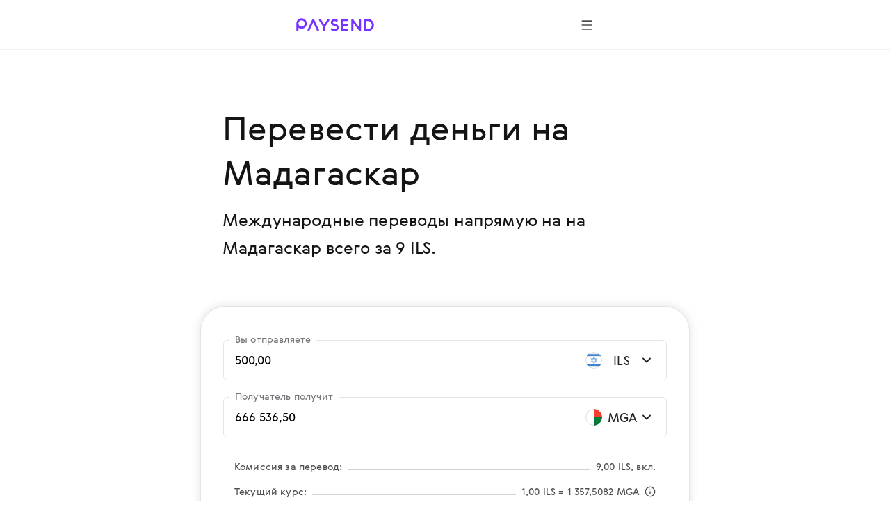

--- FILE ---
content_type: application/javascript; charset=UTF-8
request_url: https://paysend.com/landing.530aa5cb2397ded46f49.js
body_size: 126908
content:
(()=>{"use strict";var e,t,n,o={2300:(e,t,n)=>{var o=n(3696),r=n(9315),i=n(5022),a=n(9348);const s={order:["path","querystring","cookie","localStorage","navigator","htmlTag"],lookupQuerystring:"lang",lookupCookie:"i18next",lookupLocalStorage:"i18nextLng",lookupFromPathIndex:0,lookupFromSubdomainIndex:0,caches:["localStorage","cookie"],cookieMinutes:10,cookieOptions:{path:"/"},fallbackLng:["en"],keySeparator:"::",load:"languageOnly",ns:["translations"],defaultNS:"translations",saveMissing:!0,debug:!1,interpolation:{escapeValue:!1,formatSeparator:",",format:(e,t)=>"uppercase"===t?e.toUpperCase():e},backend:{loadPath:"/locales/{{lng}}/{{ns}}.json"}};var l=n(4337),d=n(2091),c=n(7369);l.Ay.use(r.r9).use(c.A).use(d.A),l.Ay.isInitialized||l.Ay.init(s);var p=n(6484),u=n(2446),m=n(2668),h=n(5738);const g="SUCCESS",x="INFO",y="ERROR",f="SUCCESS_TOAST",b="ERROR_TOAST",C="EXTERNAL",w="spring-redirect-url",v="location",j="user_theme",k="light",_="is_system_theme",N="BANK_ACCOUNT",T="CASH",I="HOME_DELIVERY",S="ALIPAY",A="INTERAC",F="lok.error.text.short.default",B="site.js.validation.req.error",L={whiteList:{a:["href","title","target","class","style","data-modal-id","data-action-id"],div:["class","style"],article:["class","style"],blockquote:["class","style"],span:["class","style"],i:["class","style"],p:["class","style"],br:["class","style"],b:["class","style"],ul:["class","style"],ol:["class","style","start"],li:["class","style"],strong:["class","style"],h1:["class","style"],h2:["class","style"],h3:["class","style"],h4:["class","style"],h5:["class","style"],h6:["class","style"],em:["class","style"],ins:["class","style"],sub:["class","style"],sup:["class","style"],img:["class","style","src"],iframe:["class","style","src"],u:["class","style"],figure:["class","style"],table:["class","style"],thead:["class","style"],tbody:["class","style"],tr:["class","style"],th:["class","style"],td:["class","style"],hr:["class","style"]},css:{whiteList:{"font-size":!0,"line-height":!0,border:!0,padding:!0}}},M={whiteList:{span:["class","style"],i:["class","style"],p:["class","style"],br:["class","style"],b:["class","style"],ul:["class","style"],ol:["class","style","start"],li:["class","style"],strong:["class","style"]},stripIgnoreTag:!0};var P=n(2688),R=n.n(P);const $=["320px","481px","648px","720px","937px","1080px","1224px","1296px","1352px","1440px","1920px"];$.mobile320=$[0],$.mobile481=$[1],$.tablet648=$[2],$.tablet720=$[3],$.tablet937=$[4],$.tablet1080=$[5],$.desktop1224=$[6],$.desktop1296=$[7],$.desktop1352=$[8],$.desktop1440=$[9],$.desktop1920=$[10];const E=$,z={mobile320:`@media screen and (min-width: ${E.mobile320})`,mobile481:`@media screen and (min-width: ${E.mobile481})`,retina:`@media screen and (min-width: ${E.mobile320}) (-webkit-min-device-pixel-ratio: 2), (min-resolution: 192dpi)`,tablet648:`@media screen and (min-width: ${E.tablet648})`,tablet720:`@media screen and (min-width: ${E.tablet720})`,retina720:`@media screen and (min-width: ${E.tablet720}) and (-webkit-min-device-pixel-ratio: 2), screen and (${E.tablet720}) and (min-resolution: 192dpi)`,tablet937:`@media screen and (min-width: ${E.tablet937})`,tablet1080:`@media screen and (min-width: ${E.tablet1080})`,desktop1224:`@media screen and (min-width: ${E.desktop1224})`,desktop1296:`@media screen and (min-width: ${E.desktop1296})`,desktop1352:`@media screen and (min-width: ${E.desktop1352})`,desktop1440:`@media screen and (min-width: ${E.desktop1440})`,retina1440:`@media screen and (min-width: ${E.desktop1440}) and (-webkit-min-device-pixel-ratio: 2), screen and (${E.desktop1440}) and (min-resolution: 192dpi)`,desktop1920:`@media screen and (min-width: ${E.desktop1920})`,retina1352:`@media screen and (min-width: ${E.desktop1352}) and (-webkit-min-device-pixel-ratio: 2), screen and (${E.desktop1352}) and (min-resolution: 192dpi)`},H=z,D=e=>{switch(e.diskSize){case"x-small":return"24px";case"small":case"fixed-small":default:return"40px";case"large":return"80px"}},O=e=>{switch(e.diskSize){case"x-small":return"24px";case"small":default:return"56px";case"fixed-small":return"40px";case"large":return"112px"}},q=e=>{switch(e.diskSize){case"x-small":return"24px";case"small":default:return"hasBorderedImg"===e.variant?"38px":"40px";case"large":return"hasBorderedImg"===e.variant?"78px":"80px"}},V=e=>{switch(e.diskSize){case"x-small":return"24px";case"small":default:return"hasBorderedImg"===e.variant?"54px":"56px";case"large":return"hasBorderedImg"===e.variant?"110px":"112px"}},G=p.Ay.span.withConfig({displayName:"DiskBadgeContainer",componentId:"sc-1wy6h3w-0"})(["display:inline-flex;flex-shrink:0;align-items:center;justify-content:center;box-sizing:border-box;border-radius:50%;width:",";height:",";background:",";border:"," solid ",";position:relative;","{width:",";height:",";}"],e=>D(e),e=>D(e),e=>(e=>{switch(e.variant){case"primary":return e.isDisabled?e.theme.purple_24_tr:e.theme.purple_100;case"secondary":return e.isDisabled?e.theme.white:e.theme.purple_8_tr;case"tertiary":return e.isDisabled?"transparent":e.theme.grey_8_lc;case"letterIndex":case"hasBorderedImg":default:return e.theme.white;case"selectedPassive":return e.theme.white_72_tr;case"transparent":return"transparent"}})(e),e=>"letterIndex"===e.variant?"2px":"1px",e=>(e=>{if("hasBorderedImg"!==e.variant&&e.noBorder)return"transparent";switch(e.variant){case"primary":return e.isDisabled?"transparent":e.theme.purple_100;case"secondary":return e.isDisabled?e.theme.purple_16_tr:"transparent";case"tertiary":return e.isDisabled?e.theme.grey_28_tr:e.theme.grey_8_lc;case"letterIndex":return e.isDisabled?e.theme.white:e.theme.black;case"selectedPassive":return e.theme.purple_40_tr;case"transparent":return"transparent";case"hasBorderedImg":return e.theme.grey_28_tr;default:return e.theme.white}})(e),H.desktop1920,e=>O(e),e=>O(e)),U=p.Ay.span.withConfig({displayName:"ImgWrap",componentId:"sc-1wy6h3w-1"})(["width:",";height:",";flex-shrink:0;display:inline-flex;flex-direction:column;justify-content:center;opacity:",";overflow:hidden;border-radius:",";","{width:",";height:",";}img{width:100%;max-width:100%;border-radius:",";}"],e=>q(e),e=>q(e),e=>e.isDisabled?"0.24":e.isInactive?"0.48":null,e=>e.withoutRadius?null:"50%",H.desktop1920,e=>V(e),e=>V(e),e=>e.withoutRadius?null:"50%"),W=p.Ay.span.withConfig({displayName:"FlagIconWrap",componentId:"sc-1wy6h3w-2"})(["position:absolute;right:-4px;bottom:-4px;border:2px solid ",";border-radius:50%;display:inline-flex;background:",";z-index:1;","{right:-2px;bottom:-2px;}"],e=>e.theme.white,e=>e.theme.white,H.desktop1920),Z=p.Ay.span.withConfig({displayName:"FlagIconContainer",componentId:"sc-1wy6h3w-3"})(["display:inline-flex;opacity:",";"],e=>e.isDisabled?"0.24":e.isInactive?"0.48":null),K=p.Ay.span.withConfig({displayName:"SecondFlagIconWrap",componentId:"sc-1wy6h3w-4"})(["position:absolute;right:-14px;bottom:-4px;border:2px solid ",";border-radius:50%;display:inline-flex;background:",";","{right:-12px;bottom:-2px;}"],e=>e.theme.white,e=>e.theme.white,H.desktop1920),Y="/auth",X="/j_spring_security_check",J="/login",Q="/help",ee="/business-help",te="/rules",ne="/multicurrency-account",oe=`${Y}/message/close.action`,re="//widget.trustpilot.com/bootstrap/v5/tp.widget.bootstrap.min.js",ie="https://server.fillout.com/embed/v1/",ae="https://cloud.paysend.com/images/web/banks",se="https://cloud.paysend.com/images/web/apps-illustration",le="https://cloud.paysend.com/images/web/i",de="https://cloud.paysend.com/images/web/flag-icons",ce="https://cloud.paysend.com/images/web/bg-overlay";var pe=n(2540);const ue=e=>{switch(e.size){case"16px":return"16px";case"20px":return"20px";case"24px":case"x-small":default:return"24px";case"28px":return"28px";case"40px":case"small":return"40px";case"large":return"80px"}},me=e=>{switch(e.size){case"16px":return"16px";case"20px":return"20px";case"24px":default:return"24px";case"28px":case"x-small":return"28px";case"40px":return"40px";case"small":return"56px";case"large":return"112px"}},he=p.Ay.span.withConfig({displayName:"PngIcon",componentId:"sc-xvnfs0-0"})(["display:inline-block;position:relative;width:",";height:",";overflow:hidden;border-radius:50%;vertical-align:top;opacity:",";flex-shrink:0;&:before{border:1px solid rgba(0,0,0,0.15);border-radius:50%;bottom:0;content:'';left:0;position:absolute;right:0;top:0;}img{max-width:100%;}","{width:",";height:",";}"],e=>ue(e),e=>ue(e),e=>e.isDisabled?"0.32":null,H.desktop1920,e=>me(e),e=>me(e)),ge=e=>e.name?(0,pe.jsx)(he,{size:e.size,isDisabled:e.isDisabled,children:(0,pe.jsx)("img",{src:`${de}/${e.name}.png`,alt:e.name,loading:"lazy",decoding:"async"})}):null;ge.propTypes={name:R().string,size:R().oneOf(["16px","20px","24px","28px","40px","x-small","small","large"]),isDisabled:R().bool};const xe="24px",ye=p.Ay.span.withConfig({displayName:"Container",componentId:"sc-1rd964c-0"})(["display:inline-block;height:",";margin-right:",";margin-left:",";svg{width:",";height:",";--accent:",";}"],e=>e.size?e.size:xe,e=>e.rightIndent?e.rightIndent:null,e=>e.leftIndent?e.leftIndent:null,e=>e.size?e.size:xe,e=>e.size?e.size:xe,e=>(e=>{switch(e.color){case"darkGray":default:return e.theme.black;case"mediumGray":return e.theme.grey_72_lc;case"lightGray":return e.theme.grey_40_lc;case"superLightGray":return e.theme.grey_8_lc;case"greyRgba28":return e.theme.grey_28_tr;case"purple":return e.theme.purple_100;case"purpleRgba24":return e.theme.purple_24_tr;case"purpleRgba40":return e.theme.purple_40_tr;case"red":return e.theme.pink_100;case"white":return e.theme.white;case"white_base":return e.theme.white_base}})(e));function fe({id:e}){return(0,pe.jsx)("svg",{children:(0,pe.jsx)("use",{xlinkHref:`/i/svg-icons/icons.svg#${e}`})})}const be=(0,p.Ay)(fe).withConfig({displayName:"StyledSVGIcon",componentId:"sc-1rd964c-1"})(["display:inline-block;"]),Ce=e=>(0,pe.jsx)(ye,{rightIndent:e.rightIndent,leftIndent:e.leftIndent,color:e.color,size:e.size,children:(0,pe.jsx)(be,{id:e.name})});Ce.propTypes={name:R().string,color:R().oneOf(["darkGray","mediumGray","lightGray","superLightGray","greyRgba28","purple","purpleRgba24","purpleRgba40","red","white","white_base"]),size:R().oneOf(["16px","20px","24px","32px","48px","56px","64px","80px","96px","100%"]),rightIndent:R().oneOf(["4px","8px","12px","16px","24px","32px"]),leftIndent:R().oneOf(["2px","4px","8px","12px","16px","24px","32px"])};const we={bold:'GerberaBold,   "Segoe UI", "Droid Sans", Roboto, Helvetica, Arial, sans-serif',black:'GerberaBlack,  "Segoe UI", "Droid Sans", Roboto, Helvetica, Arial, sans-serif',light:'GerberaLight,  "Segoe UI", "Droid Sans", Roboto, Helvetica, Arial, sans-serif',medium:'GerberaMedium, "Segoe UI", "Droid Sans", Roboto, Helvetica, Arial, sans-serif',regular:'GerberaRegular,"Segoe UI", "Droid Sans", Roboto, Helvetica, Arial, sans-serif'},ve=e=>{switch(e.color){case"darkGray":default:return e.theme.black;case"mediumGray":return e.theme.grey_72_lc;case"lightGray":return e.theme.grey_40_lc;case"superLightGray":return e.theme.super_light_base;case"purple":return e.theme.purple_100;case"purpleRgba40":return e.theme.purple_40_tr;case"purpleRgba24":return e.theme.purple_24_tr;case"red":return e.theme.pink_100;case"white":return e.theme.white;case"white_base":return e.theme.white_base;case"whiteRgba40":return e.theme.white_40_tr_base;case"whiteRgba64":return e.theme.white_72_tr_base}},je=(0,p.AH)(["font-family:",";-webkit-font-smoothing:antialiased;-moz-osx-font-smoothing:grayscale;font-size:",";line-height:",";font-variant:",";letter-spacing:",";text-transform:",";color:",";font-weight:",";margin-left:",";margin-bottom:",";white-space:",";overflow:",";text-overflow:",";max-width:",";text-decoration:",";text-align:",";flex-shrink:",";&:link,&:visited{color:",";}","{font-size:",";line-height:",";margin-bottom:",";}"],we.regular,e=>(e=>{switch(e.size){case"display1":return"32px";case"display2":return"40px";case"header":return"24px";case"main":default:return"17px";case"secondary":case"subheader":return"14px";case"tag":case"note":return"8px"}})(e),e=>(e=>{switch(e.size){case"display2":return"48px";case"display1":return"40px";case"header":return"36px";case"main":default:return"24px";case"secondary":case"subheader":return"20px";case"tag":case"note":return"10px"}})(e),e=>e.smallCaps?"small-caps":null,e=>"subheader"===e.size||"tag"===e.size?"0.08em":null,e=>"subheader"===e.size||"tag"===e.size?"uppercase":null,e=>ve(e),e=>"tag"===e.size||e.isBold?"bold":null,e=>e.leftSpacer?"3px":null,e=>(e=>{switch(e.indent){case"4px":return"4px";case"8px":case"adaptive-8-16":return"8px";case"16px":case"adaptive-16-24":return"16px";case"24px":case"adaptive-24-32":return"24px";case"32px":case"adaptive-32-48":return"32px";case"48px":return"48px";case"64px":return"64px";default:return null}})(e),e=>e.nowrap||e.ellipsis?"nowrap":null,e=>e.ellipsis?"hidden":null,e=>e.ellipsis?"ellipsis":null,e=>e.ellipsis?"100%":null,e=>e.lineThrough?"line-through":null,e=>e.textAlign?e.textAlign:null,e=>e.flexShrink?e.flexShrink:null,e=>ve(e),H.desktop1920,e=>(e=>{switch(e.size){case"display1":return"40px";case"display2":return"48px";case"header":return"32px";case"main":default:return"20px";case"secondary":case"subheader":return"17px";case"tag":case"note":return"11px"}})(e),e=>(e=>{switch(e.size){case"display1":return"56px";case"display2":return"64px";case"header":return"48px";case"main":default:return"32px";case"secondary":case"subheader":return"24px";case"tag":case"note":return"16px"}})(e),e=>(e=>{switch(e.indent){case"4px":return"4px";case"8px":return"8px";case"16px":case"adaptive-8-16":return"16px";case"24px":case"adaptive-16-24":return"24px";case"32px":case"adaptive-24-32":return"32px";case"48px":case"adaptive-32-48":return"48px";case"64px":return"64px";default:return null}})(e)),ke=p.Ay.span.withConfig({displayName:"TextSpan",componentId:"sc-1kui6fu-0"})(["",";"],je),_e=p.Ay.div.withConfig({displayName:"TextDiv",componentId:"sc-1kui6fu-1"})(["",";"],je),Ne=p.Ay.h1.withConfig({displayName:"TextHeader1",componentId:"sc-1kui6fu-2"})(["",";"],je),Te=p.Ay.h2.withConfig({displayName:"TextHeader2",componentId:"sc-1kui6fu-3"})(["",";"],je),Ie=p.Ay.h3.withConfig({displayName:"TextHeader3",componentId:"sc-1kui6fu-4"})(["",";"],je),Se=p.Ay.h4.withConfig({displayName:"TextHeader4",componentId:"sc-1kui6fu-5"})(["",";"],je),Ae=p.Ay.h5.withConfig({displayName:"TextHeader5",componentId:"sc-1kui6fu-6"})(["",";"],je),Fe=p.Ay.h6.withConfig({displayName:"TextHeader6",componentId:"sc-1kui6fu-7"})(["",";"],je),Be=p.Ay.pre.withConfig({displayName:"TextPre",componentId:"sc-1kui6fu-8"})(["",";"],je),Le=p.Ay.p.withConfig({displayName:"TextParagraph",componentId:"sc-1kui6fu-9"})(["",";"],je),Me=p.Ay.a.withConfig({displayName:"TextLink",componentId:"sc-1kui6fu-10"})(["",";"],je),Pe=p.Ay.button.withConfig({displayName:"TextButton",componentId:"sc-1kui6fu-11"})(["",";width:auto;cursor:pointer;background:none;border:none;padding:0;text-align:left;&:hover,&:focus{background:none;}"],je),Re=p.Ay.li.withConfig({displayName:"TextListItem",componentId:"sc-1kui6fu-12"})(["",";"],je),$e=e=>{const t=(e=>{switch(e){case"h1":return Ne;case"h2":return Te;case"h3":return Ie;case"h4":return Se;case"h5":return Ae;case"h6":return Fe;case"pre":return Be;case"paragraph":return Le;case"div":return _e;case"link":return Me;case"button":return Pe;case"listItem":return Re;default:return ke}})(e.variant);return(0,pe.jsx)(t,{...e,"data-testid":e.dataTestId,children:e.children})};$e.propTypes={variant:R().oneOf(["h1","h2","h3","h4","h5","h6","pre","paragraph","div","span","link","button","listItem"]),color:R().oneOf(["darkGray","mediumGray","lightGray","superLightGray","purple","purpleRgba40","purpleRgba24","red","white","white_base","whiteRgba40","whiteRgba64"]),size:R().oneOf(["display1","display2","header","main","secondary","subheader","tag","note"]),smallCaps:R().bool,nowrap:R().bool,leftSpacer:R().bool,ellipsis:R().bool,href:R().string,onClick:R().func,indent:R().oneOf(["4px","8px","16px","24px","32px","48px","64px","adaptive-8-16","adaptive-16-24","adaptive-24-32","adaptive-32-48"]),lineThrough:R().bool,textAlign:R().string,flexShrink:R().string,isBold:R().bool,type:R().oneOf(["button","submit"])};const Ee=(e,t,n)=>{switch(e){case"primary":return"white";case"secondary":return t?"purpleRgba24":n?"purpleRgba40":"purple";case"tertiary":return t?"lightGray":n?"mediumGray":"darkGray";case"selectedPassive":case"transparent":return"purple";default:return"darkGray"}},ze=({isDisabled:e,isInactive:t,variant:n="tertiary",diskSize:r="small",logoSymbol:i,...a})=>{const[s,l]=(0,o.useState)(!1);return(0,o.useEffect)(()=>{l(!1)},[a.src]),(0,pe.jsxs)(G,{variant:s?"tertiary":n,diskSize:r,isDisabled:e,isInactive:t,noBorder:!!a.src,children:[a.iconName&&!s&&(0,pe.jsx)(Ce,{name:a.iconName,color:Ee(n,e,t),size:"large"===r?"48px":"24px"}),a.src&&!s&&(0,pe.jsx)(U,{isDisabled:e,isInactive:t,withoutRadius:a.withoutRadius,diskSize:r,variant:n,children:(0,pe.jsx)("img",{src:a.src,alt:a.alt,onError:e=>a.onError?a.onError(e):l(!0)})}),a.diskText&&(0,pe.jsx)($e,{size:"large"===r?"header":"main",color:Ee(n,e,t),children:a.diskText}),s&&(0,pe.jsx)($e,{size:"large"===r?"header":"main",color:Ee(n,e,t),children:i}),a.flagName&&(0,pe.jsx)(W,{children:(0,pe.jsx)(Z,{isDisabled:e,isInactive:t,children:(0,pe.jsx)(ge,{name:a.flagName,size:"large"===r?"x-small":"16px"})})}),a.secondFlagName&&(0,pe.jsx)(K,{children:(0,pe.jsx)(Z,{isDisabled:e,isInactive:t,children:(0,pe.jsx)(ge,{name:a.secondFlagName,size:"large"===r?"x-small":"16px"})})})]})};ze.propTypes={variant:R().oneOf(["primary","secondary","tertiary","letterIndex","selectedPassive","transparent","hasBorderedImg"]),diskSize:R().oneOf(["x-small","small","fixed-small","large"]),isDisabled:R().bool,isInactive:R().bool,iconName:R().string,flagName:R().string,secondFlagName:R().string,diskText:R().string,src:R().string,alt:R().string,logoSymbol:R().oneOfType([R().string,R().element]),withoutRadius:R().bool,onError:R().func};const He={red:"#ff4778",purple:"#7633ff",purple_72_lc:"#9C6CFF",white:"#ffffff",purpleRgba08:"rgba(118, 51, 255, 0.08)",purpleRgba16:"rgba(118, 51, 255, 0.16)",purpleRgba24:"rgba(118, 51, 255, 0.24)",purpleRgba40:"rgba(118, 51, 255, 0.4)",whiteRgba24:"rgba(255, 255, 255, 0.24)",whiteRgba48:"rgba(255, 255, 255, 0.48)",whiteRgba64:"rgba(255, 255, 255, 0.64)",whiteRgba72:"rgba(255, 255, 255, 0.72)",whiteRgba96:"rgba(255, 255, 255, 0.96)",greyRgba28:"rgba(159, 157, 163, 0.28)",wildWatermelon08:"rgba(255, 71, 120, 0.08)",lightGrayShadow:"rgba(157, 161, 163, 0.24)",porcelain:"#f4f6f7",codGray04:"rgba(20, 20, 20, 0.04)",codGray12:"rgba(20, 20, 20, 0.12)",baseColor:"#141414",mediumGray:"#77767a",lightGray:"#9f9da3",superLightGray:"#f3f2f5",superLightPurple:"#d9c6ff"},De=e=>{switch(e.color){case"darkGray":default:return e.useThemeColor?e.theme.black:He.baseColor;case"mediumGray":return e.useThemeColor?e.theme.grey_72_lc:He.mediumGray;case"purple":return e.useThemeColor?e.theme.purple_100:He.purple;case"red":return e.useThemeColor?e.theme.pink_100:He.red;case"white":return e.useThemeColor?e.theme.white:He.white}},Oe=(0,p.AH)(["font-family:",";-webkit-font-smoothing:antialiased;-moz-osx-font-smoothing:grayscale;font-size:",";line-height:",";color:",";white-space:",";overflow:",";text-overflow:",";max-width:",";letter-spacing:",";text-transform:",";&:link,&:visited{color:",";}","{font-size:",";line-height:",";}"],we.regular,e=>(e=>{switch(e.size){case"header":return"24px";case"secondary":case"subheader":return"14px";default:return"17px"}})(e),e=>(e=>{switch(e.size){case"header":return"36px";case"secondary":case"subheader":return"20px";default:return"24px"}})(e),e=>De(e),e=>e.nowrap||e.ellipsis?"nowrap":null,e=>e.ellipsis?"hidden":null,e=>e.ellipsis?"ellipsis":null,e=>e.ellipsis?"100%":null,e=>"subheader"===e.size?"0.08em":null,e=>"subheader"===e.size?"uppercase":null,e=>De(e),H.tablet648,e=>(e=>{switch(e.size){case"header":return"32px";case"secondary":case"subheader":return"17px";default:return"20px"}})(e),e=>(e=>{switch(e.size){case"header":return"48px";case"secondary":case"subheader":return"24px";default:return"32px"}})(e)),qe=p.Ay.span.withConfig({displayName:"TextSpan",componentId:"sc-8zkiol-0"})(["",";"],Oe),Ve=p.Ay.div.withConfig({displayName:"TextDiv",componentId:"sc-8zkiol-1"})(["",";"],Oe),Ge=p.Ay.h2.withConfig({displayName:"TextHeader2",componentId:"sc-8zkiol-2"})(["",";"],Oe),Ue=p.Ay.p.withConfig({displayName:"TextParagraph",componentId:"sc-8zkiol-3"})(["",";"],Oe),We=e=>{const t=(e=>{switch(e){case"h2":return Ge;case"paragraph":return Ue;case"div":return Ve;default:return qe}})(e.variant);return(0,pe.jsx)(t,{...e,"data-testid":e.dataTestId,children:e.children})};We.propTypes={variant:R().oneOf(["h2","paragraph","div","span"]),color:R().oneOf(["darkGray","mediumGray","purple","red","white"]),size:R().oneOf(["header","main","secondary","subheader"]),nowrap:R().bool,ellipsis:R().bool,useThemeColor:R().bool};var Ze=n(1750);const Ke={textBase:"PromoText-module__textBase__80Xl6",vH1:"PromoText-module__vH1__nOFyh",vH2:"PromoText-module__vH2__u6jRx",vH3:"PromoText-module__vH3__sDEE8",vH4:"PromoText-module__vH4__mESUK",vSubheader:"PromoText-module__vSubheader__oXU2E",vQuote:"PromoText-module__vQuote__DJn9J",vLabel:"PromoText-module__vLabel__PgOOl",vNote:"PromoText-module__vNote__pkpgN",vDiv:"PromoText-module__vDiv__FflT8",vSpan:"PromoText-module__vSpan__MEWrs",vLink:"PromoText-module__vLink__5fwJ1",isBold:"PromoText-module__isBold__An4ll",alignLeft:"PromoText-module__alignLeft__FZor6",alignCenter:"PromoText-module__alignCenter__o3_oG",alignRight:"PromoText-module__alignRight__MsQzp",nowrap:"PromoText-module__nowrap___zecu",ellipsis:"PromoText-module__ellipsis__x_UyN",colorBaseColor:"PromoText-module__colorBaseColor__C9AGQ",colorPrimary:"PromoText-module__colorPrimary__Iosed",colorPrimaryB2B:"PromoText-module__colorPrimaryB2B__tCfDd",colorPurple80:"PromoText-module__colorPurple80__kOb65",colorPurple40:"PromoText-module__colorPurple40__jadsI",colorPurple20:"PromoText-module__colorPurple20__OhNPE",colorGray80:"PromoText-module__colorGray80__E5QCT",colorGray40:"PromoText-module__colorGray40__J7Aw2",colorGray20:"PromoText-module__colorGray20__OQohe",colorWhite:"PromoText-module__colorWhite__GxkGi",colorWhiteRgba48:"PromoText-module__colorWhiteRgba48__xzi9P",colorError:"PromoText-module__colorError__TqJK4",colorSuccess:"PromoText-module__colorSuccess__LziQl",gradientText:"PromoText-module__gradientText__Ng3WL",asLink:"PromoText-module__asLink__KcOZE",cursorPointer:"PromoText-module__cursorPointer__u1xh7",smallCaps:"PromoText-module__smallCaps__q05Am"},Ye=({color:e="baseColor",...t})=>{const n=(()=>{switch(t.tag){case"h1":case"h2":case"h3":case"h4":case"div":case"span":case"p":case"label":return t.tag;case"listItem":return"li";case"link":return"a";default:return"span"}})(),o=(()=>{switch(t.variant){case"h1":return Ke.vH1;case"h2":return Ke.vH2;case"h3":return Ke.vH3;case"h4":return Ke.vH4;case"subheader":return Ke.vSubheader;case"quote":return Ke.vQuote;case"label":return Ke.vLabel;case"note":return Ke.vNote;case"link":return Ke.vLink;case"div":return Ke.vDiv;default:return Ke.vSpan}})(),r=t.gradientColor?null:((e,t,n)=>{if(!t)return null;return n[`${e}${t.charAt(0).toUpperCase()}${t.slice(1)}`]||null})("color",t.color||e,Ke),i=t.gradientColor?`bg${t.gradientColor.charAt(0).toUpperCase()+t.gradientColor.slice(1)}`:null,a=(0,Ze.A)(Ke.textBase,o,r,i,t.gradientColor&&Ke.gradientText,t.isBold&&Ke.isBold,t.nowrap&&Ke.nowrap,t.ellipsis&&Ke.ellipsis,"left"===t.textAlign&&Ke.alignLeft,"center"===t.textAlign&&Ke.alignCenter,"right"===t.textAlign&&Ke.alignRight,t.cursorPointer&&Ke.cursorPointer,t.smallCaps&&Ke.smallCaps,"link"===t.tag&&Ke.asLink);return(0,pe.jsx)(n,{className:a,dangerouslySetInnerHTML:t.dangerouslySetInnerHTML,onClick:t.onClick,onKeyPress:t.onKeyPress,href:t.href,children:t.children})};Ye.propTypes={variant:R().oneOf(["h1","h2","h3","h4","subheader","quote","div","span","link","label","note"]),tag:R().oneOf(["h1","h2","h3","h4","div","span","link","label","p","listItem"]),color:R().oneOf(["baseColor","primary","primaryB2B","purple80","purple40","purple20","gray80","gray40","gray20","white","whiteRgba48","error","success"]),gradientColor:R().oneOf(["aubergine01","aubergine02","aubergine03","aubergine04","passionFruit01","passionFruit02","passionFruit03","oceanBlue01","oceanBlue02","oceanBlue03","blueberryBlue01","blueberryBlue02","blueberryBlue03","jade01","jade02","jade03"]),nowrap:R().bool,ellipsis:R().bool,textAlign:R().oneOf(["left","center","right"]),isBold:R().bool,href:R().string,cursorPointer:R().bool,smallCaps:R().bool};const Xe="deliveryMethod",Je="paymentSourceFromMethod",Qe="__ifc__",et=Qe+"source",tt=Qe+"actual_till",nt=Qe+"to_account",ot=Qe+"to_amount",rt=Qe+"from_amount",it="toPrvId",at="fromPrvId",st="keepAmount",lt="sourceCodeFrom",dt="pay_promo_code",ct="invite_code",pt="phone",ut="acceptedPayment",mt="billIssuerComments",ht="billIssuer",gt="id",xt="currencyRateText",yt={primary:"#7633FF",primaryB2B:"#0B3176",white:"#ffffff",whiteRgba48:"rgba(255, 255, 255, 0.48)",baseColor:"#222222",purple80:"#925CFF",purple40:"#C8ADFF",purple20:"#E4D6FF",purple5:"#F8F5FF",gray100:"#141414",gray80:"#4E4E4E",gray40:"#A7A7A7",gray20:"#D3D3D3",gray5:"#F2F1F0",sunflower:"#FF9B6A",cyan:"#2FB6FF",lavender:"#9CA0FF",turquoise:"#1CDAC3",shadow:"rgba(104, 104, 104, 0.08)",overlay:"rgba(0, 0, 0, 0.4)",error:"#FF6666",success:"#67AA66",transparent:"transparent",aubergine01:"linear-gradient(180deg, #7633FF 0%, #AF60E0 95.56%, #D4A0FF 199.14%)",aubergine02:"linear-gradient(180deg, #7633FF -49.79%, #AF60E0 51.08%, #D6A3FF 152.49%)",aubergine03:"linear-gradient(180deg, #7633FF -102.71%, #AF60E0 -5.26%, #DAABFF 100.36%)",aubergine04:"linear-gradient(180deg, #7028E4 0%, #9F44FF 100%)",eggshell01:"linear-gradient(180deg, #F5F5F5 0%, #FBFBFB 100%)",eggshell02:"linear-gradient(180deg, #FBFBFB 0%, #FAFBFA 100%)",eggshell03:"linear-gradient(180deg, #FAFAFA 0%, #FEFEFE 100%)",passionFruit01:"linear-gradient(180deg, #9F44FF -1.03%, #E482C9 100%)",passionFruit02:"linear-gradient(180deg, #C365E2 0%, #E482C9 49.71%, #EF8CA4 100%)",passionFruit03:"linear-gradient(180deg, #E482C9 0%, #FF9B6A 100%)",oceanBlue01:"linear-gradient(180deg, #7F2FFF 0.53%, #4D69FF 100%)",oceanBlue02:"linear-gradient(180deg, #6250FF 0%, #4D69FF 47.01%, #588FF8 100%)",oceanBlue03:"linear-gradient(180deg, #4D69FF 0%, #68C4EE 100%)",blueberryBlue01:"linear-gradient(180deg, #0F3596 -5.71%, #417EC7 100%)",blueberryBlue02:"linear-gradient(180deg, #1F4CA5 0%, #417EC7 48.15%, #7D94EC 100%)",blueberryBlue03:"linear-gradient(180deg, #417EC7 0%, #9CA0FF 100.36%)",jade01:"linear-gradient(180deg, #006B68 0.53%, #1CA69F 100%)",jade02:"linear-gradient(180deg, #11918A 0%, #71CFCE 100%)",jade03:"linear-gradient(180deg, #42B1AC 0%, #4780CA 100%)",dailyPay:"linear-gradient(90deg, #FF4C00 0%, #7F2FFF 100%)",jetBlue:"linear-gradient(90deg, #0002A3 0%, #7F2FFF 100%)",jetBlueVertical:"linear-gradient(180deg, #0103A3 0%, #9E44FE 100%)",shadowLoose:"0 0 24px 4px rgba(104, 104, 104, 0.08)",shadowCollected:"0 0 12px 2px rgba(78, 78, 78, 0.16)"},ft=(e="",t)=>{const n=/\{\d}/g;if(e=null==e?"":e,Array.isArray(t)){let o=e;const r=e.match(n);return r&&(t.forEach((e,t)=>{o=o.replaceAll(`{${t}}`,e)}),r.length!==t.length&&(o=o.replace(n,""))),o}if(Ct(t)){let o;const r=e.match(n);if(r&&r[0]){const i=e.replaceAll("{0}",t);return r.length>1?(o=i.replace(n,""),o):i}return e}return e},bt=(e,t)=>{const n=e.find(e=>e.localeCode===t);return n?n.name:""},Ct=e=>null!=e,wt=(e,t)=>{let n="/";return e&&"string"==typeof t?n=`/${e}-${t.toLowerCase()}`:e&&(n=`/${e}`),n},vt=(e,t)=>{if(e&&"string"==typeof e){const n=e.split(";").filter(e=>e&&e.split("=")[0]===t);return n&&n[0]?n[0].split("=")[1]:null}return null},jt=e=>e&&"string"==typeof e?e.toLowerCase():"",kt=[160,611,612,613,615,616,617,618,619,620,621,622,631,632,634,635,636,637,638,639,640,641,642,644,649,656,6001,6002,6003,6005,6006,6007,6008,6010,6011,6012,6013,6014,6015,6016,6017,6018,6019,6020,6021,6022,6023,6024,6025,6026,6027,6028,6029,6030,6031,6032,6033,6034,6035,6036,6037,6038,6039,6040,6041,6042,6043,6044,6045,6046,6047,6048,6049,6050,6051,6052,6054,6055,6056,6057,6063,6064,6065],_t=[150,153,655,6059,6060,6061,6062],Nt=e=>kt.includes(e)||_t.includes(e),Tt=p.Ay.span.withConfig({displayName:"Highlight",componentId:"sc-1qtkqff-0"})(["color:",";"],e=>e.useThemeColor?e.theme.purple_100:e.isPromo?yt.primary:e.theme.purple_100),It=(e,t,n="text",r={},i=!1)=>{const a=e.replace(/[-/\\^$*+?.()|[\]{}]/g,"\\$&");const s=t?.split(new RegExp(`(${a})`,"gi")),l="lightText"===n?We:"promoText"===n?Ye:$e,d="lightText"===n||"promoText"===n;return(0,pe.jsx)(l,{color:r.basicColor||"darkGray",variant:r.variant||null,ellipsis:r.ellipsis||null,smallCaps:r.smallCaps||null,useThemeColor:i,children:s.map((n,r)=>n.toLowerCase()===e?.toLowerCase()?(0,pe.jsx)(Tt,{isPromo:d,useThemeColor:i,children:n},`${t}-${r}`):(0,pe.jsx)(o.Fragment,{children:n},`${t}-${r}`))})},St="CHANGE_LANG",At="UPDATE_CURRENT_SECTION",Ft="TOGGLE_SPINNER",Bt="TOGGLE_CUSTOM_SPINNER",Lt="TOGGLE_POPUP",Mt="TOGGLE_MODAL",Pt="TOGGLE_MODAL_WITH_TIMER",Rt="TOGGLE_CLOUD_FLARE_MODAL",$t="TOGGLE_SNACKBAR",Et="SCROLL_TOP",zt="TOGGLE_NAV_MODAL",Ht="TOGGLE_NAV_BAR",Dt="UPDATE_MESSAGES",Ot="ADD_MESSAGE_BODY",qt="UPDATE_OFAKIM_IMG_URL",Vt="UPDATE_AUTH_PROMO_BLOCK",Gt="REMOVE_MESSAGE_FROM_MESSAGE_BODY",Ut="UPDATE_REDUX",Wt="lock_container",Zt=()=>e=>Promise.resolve(e({type:Ut})),Kt=e=>t=>Promise.resolve(t({type:Dt,messages:e})),Yt=(e,t={},n=!0)=>(o,r)=>(r().app.isShowModal||(document.body.style.overflow=e?"hidden":""),Promise.resolve(o({type:Lt,isShow:e,component:t,canClose:n}))),Xt=(e,t)=>(document.body.style.overflow=e?"hidden":"",n=>Promise.resolve(n({type:Mt,isShow:e,component:t}))),Jt=(e,t="")=>n=>Promise.resolve(n({type:$t,isShow:e,message:t})),Qt=e=>{const t=document.getElementById("content");return t&&(e?(t.classList.add(Wt),t.style.opacity="0.3"):(t.classList.remove(Wt),t.style.opacity="1")),t=>Promise.resolve(t({type:Ft,isShow:e}))};var en=n(3394),tn=n.n(en);tn().extend("$auto",(e,t)=>t?tn()(t,e):tn()({},e)),tn().extend("$autoArray",(e,t)=>t?tn()(t,e):tn()([],e));const nn=tn(),on=(e={},t={})=>{let n,o=[];switch(t.type){case Ut:n=nn(e,{updateRedux:{$set:!0}});break;case At:n=nn(e,{currentSiteSection:{$set:t.currentSiteSection}});break;case Ft:n=nn(e,{isShowSpinner:{$set:t.isShow}});break;case Bt:n=nn(e,{$auto:{isShowCustomSpinner:{$set:t.isShow}}});break;case Mt:n=nn(e,{isShowModal:{$set:t.isShow},modalComponent:{$set:t.component}});break;case Pt:n=nn(e,{isShowModalWithTimer:{$set:t.isShow},messageForModalWithTimer:{$set:t.message},onCloseForModalWithTimer:{$set:t.onCloseFunction}});break;case Rt:n=nn(e,{cloudFlareModal:{$set:t.payload}});break;case $t:n=nn(e,{isShowSnackBar:{$set:t.isShow},messageForSnackBar:{$set:t.message}});break;case Lt:n=nn(e,{isShowPopup:{$set:t.isShow},popupComponent:{$set:t.component},canClose:{$set:t.canClose}});break;case zt:n=nn(e,{isShowNavModal:{$set:t.isShow}});break;case Et:n=nn(e,{isScroll:{$set:t.isScroll}});break;case Ht:n=nn(e,{isShowNavBar:{$set:t.isShow}});break;case Dt:n=nn(e,{messageBody:{$set:t.messages}});break;case Ot:n=nn(e,{messageBody:{$push:t.message}});break;case qt:n=nn(e,{kycDocs:{$auto:{[t.docId]:{$set:t.kycDoc}}}});break;case Vt:n=nn(e,{authPromoAction:{$set:t.authPromoAction}});break;case Gt:o=e.messageBody.filter(e=>e.messageId!==t.messageId),n=nn(e,{messageBody:{$set:o}});break;default:return e}return n},rn="UPDATE_AUTH",an=(e={},t)=>{let n;const o=t.data;return t.type!==rn?e:(n=nn(e,{$auto:{$set:o}}),n)},sn="INIT_CALCULATOR",ln="UPDATE_CALC_FIELD_VALUE",dn=e=>t=>Promise.resolve(t({type:sn,data:e})),cn=(e,t,n)=>o=>Promise.resolve(o({type:ln,formName:e,value:n,fieldName:t})),pn=(e={},t)=>{let n;const o=t.data;switch(t.type){case sn:n=tn()(e,{paymentForm:{$set:o.paymentForm},paymentInfo:{$set:o.paymentInfo},countryMenu:{$set:o.countryMenu},countryTo:{$set:o.countryTo},countryFrom:{$set:o.countryFrom},commission:{$set:o.commission},requestForm:{$set:o.requestForm}});break;case ln:n=tn()(e,{[t.formName]:{$auto:{[t.fieldName]:{$set:t.value}}}});break;default:return e}return n},un="UPDATE_CARDS",mn="UPDATE_CARDS_LIST",hn="RENAME_CARD",gn="DELETE_CARD",xn="ADDING_SOURCE",yn="ADD_ACCOUNT_FIELDS",fn="ADD_CARD_FIELD",bn=(e,t)=>e.findIndex(e=>e.id===t),Cn=(e={},t={})=>{let n;switch(t.type){case fn:n=nn(e,{$auto:{cardFields:{$set:t.card}}});break;case yn:n=nn(e,{$auto:{accountFields:{$set:t.account}}});break;case xn:n=nn(e,{$auto:{addingSourceType:{$set:t.source}}});break;case un:n=nn(e,{$auto:{isForce:{$set:t.data.isForce},lastAddCardId:{$set:t.data.lastAddCardId},paySystemTo:{$set:t.data.paySystemTo},cards:{$set:t.data.cards}}});break;case mn:n=nn(e,{cards:{$merge:t.cards}});break;case hn:n=nn(e,{cards:{[bn(e.cards,t.cardId)]:{alias:{$set:t.name}}}});break;case gn:n=nn(e,{cards:{$splice:[[bn(e.cards,t.cardId),1]]}});break;default:return e}return n},wn="TOGGLE_CHAT",vn="CHAT_BLOCKED",jn=e=>t=>Promise.resolve(t({type:vn,chatBlocked:e})),kn=e=>(t,n)=>("function"==typeof zE?zE("messenger",e?"open":"close"):n().app.isShowModal||n().app.isShowPopup||n().isShowNavBar||(document.documentElement.style.overflow=e?"hidden":"",document.body.style.overflow=e?"hidden":""),Promise.resolve(t({type:wn,chatIsOpen:e}))),_n=(e={},t)=>{let n;switch(t.type){case vn:n=nn(e,{$auto:{chatBlocked:{$set:t.chatBlocked}}});break;case wn:n=nn(e,{$auto:{chatIsOpen:{$set:t.chatIsOpen}}});break;default:return e}return n},Nn="UPDATE_RECIEVE_ML_ACCOUNT",Tn="UPDATE_RECIEVE_ML_CARD",In="SET_EXTRA",Sn="UPDATE_EXTRA_BY_NAME",An="ADD_EXTRA",Fn="ADD_EXTRAS",Bn="RENAME_GA_PAYMENT",Ln="DELETE_DC_SOURCES_ACCOUNT",Mn=e=>t=>Promise.resolve(t({type:In,extra:e})),Pn=(e={},t={})=>{let n=e;switch(t.type){case In:n=nn(e,{$set:t.extra});break;case Fn:n=nn(e,{$auto:{$merge:t.extra}});break;case Sn:n=nn(e,{$auto:{[t.extraName]:{$set:t.value}}});break;case An:n=nn(e,{$auto:{[t.extraName]:{$set:t.extra}}});break;case Tn:n=nn(e,{$auto:{payment_info:{card:{cardAlias:{$set:t.alias},code:{$set:t.code},paymentSystem:{$set:t.paymentSystem},cardLogo:{$set:t.cardLogo},cvvFocus:{$set:t.cvvFocus}},code:{$set:t.code}}}});break;case Nn:n=nn(e,{$auto:{payment_info:{account:{code:{$set:t.code},alias:{$set:t.alias},bankLogo:{$set:t.bankLogo}},code:{$set:t.code}}}}),n=nn(e,{$auto:{payment_info:{account:{code:{$set:t.code},alias:{$set:t.alias},bankLogo:{$set:t.bankLogo}},code:{$set:t.code}}}});break;case Ln:const i=(o=e.dcSources[t.typeAccount],r=t.accountId,o.findIndex(e=>e.id===r));n=nn(e,{$auto:{dcSources:{[t.typeAccount]:{$splice:[[i,1]]}}}});break;case Bn:e.history.forEach((o,r)=>{if(o.payId===t.payId&&o.payTitle!==t.name){o.payTitle=t.name,o.mobileInfo.title=t.name;const i={...o};n=nn(e,{history:{[r]:{$set:i}}})}})}var o,r;return n},Rn="UPDATE_FORM_PROPERTY",$n="CHANGE_FIELD",En="CHANGE_FIELD_VALUE",zn="SET_NEW_FORM",Hn="UPDATE_FIELDS",Dn="UPDATE_FIELD_VALUES",On="ADD_NEW_FIELDS",qn="REMOVE_FIELD",Vn="SET_FIELD_ERROR",Gn="REMOVE_FIELD_ERROR",Un="SET_NEW_FIELDS",Wn="SCROLL_TO_FIELD",Zn="SET_FIELD_VISIBLE",Kn="CHANGE_FIELD_PROPERTY",Yn=e=>{if(-1===e?.indexOf("toValues["))return e;{const t=e?.match("toValues\\[(.*)\\]");return t&&t[1]?t[1]:e}},Xn=(e,t,n=!0)=>o=>Promise.resolve(o({type:Zn,formName:e,fieldName:t,visible:n})),Jn=(e,t,n)=>o=>Promise.resolve(o({type:Vn,formName:e,fieldName:Yn(t),error:n})),Qn=(e,t)=>n=>Promise.resolve(n({type:$n,formName:e,field:t})),eo=(e,t,n)=>o=>Promise.resolve(o({type:En,formName:e,value:t,fieldName:Yn(n)})),to=(e,t={},n="",o=null)=>r=>Promise.resolve(r({type:zn,formName:e,fields:t,action:n,visibleFields:o})),no=(e,t={})=>{let n={};return Array.isArray(t)?t.forEach(e=>{n[e.name]=e}):n=t,t=>Promise.resolve(t({type:Hn,formName:e,fields:n}))},oo="CHANGE_STATE",ro="CHANGE_PHONE_COUNTRY_CODE",io=e=>{let t=e;return"j_username"===e?t="phone":"j_password"===e?t="password":"j_captcha_response"===e&&(t="captcha"),t},ao=(e={},t={})=>{let n;if(t.type===Vn)if(e[t.formName]&&e[t.formName].fields[t.fieldName]){const o="string"==typeof t.error?{body:t.error,code:-1}:t.error;n=nn(e,{[t.formName]:{fields:{[t.fieldName]:{isError:{$set:!0},errorMessage:{$set:o?.body},errorCode:{$set:o?.code}}}}})}else n=e;else if(t.type===Gn)n=e[t.formName]&&e[t.formName].fields[t.fieldName]?nn(e,{[t.formName]:{fields:{[t.fieldName]:{isError:{$set:!1},errorMessage:{$set:""},errorCode:{$set:0}}}}}):e;else if(t.type===zn){const o={...t.fields},r={...e[t.formName]?.fields};t.visibleFields&&t.visibleFields.forEach(e=>{const t=o[e.name],n=r[e.name];t&&n&&(t.value=n.value)}),n=nn(e,{[t.formName]:{$auto:{fields:{$set:o},name:{$set:t.formName},action:{$set:t.action}}}})}else if(t.type===Un){const o={...e[t.formName].fields},r={...t.fields};Object.keys(r).forEach(e=>{const t=o[e],n=r[e];Ct(t)&&t.type===n.type&&(e.startsWith("toValues")||n.useCanonical&&n.visible?n.value=t.value:n.isReadOnly=t.isReadOnly,t.isError&&(n.isError=t.isError))}),n=nn(e,{[t.formName]:{$auto:{fields:{$set:r}}}})}else if(t.type===Hn)n=nn(e,{[t.formName]:{$auto:{fields:{$merge:t.fields}}}});else if(t.type===Dn)n={...e},Object.keys(t.fields).forEach(o=>{e[t.formName].fields[o]&&(n=nn(n,{[t.formName]:{$auto:{fields:{[o]:{value:{$set:t.fields[o]}}}}}}))});else if(t.type===On)n=nn(e,{[t.formName]:{$auto:{fields:{$merge:t.fields}}}});else if(t.type===En)n=nn(e,{[t.formName]:{fields:{$auto:{[t.fieldName]:{$auto:{value:{$set:t.value},name:{$set:t.fieldName}}}}}}});else if(t.type===Kn)n=nn(e,{[t.formName]:{fields:{$auto:{[t.fieldName]:{$auto:{[t.property]:{$set:t.newValue}}}}}}});else if(t.type===$n)n=nn(e,{[t.formName]:{fields:{[io(t.field.name)]:{$merge:t.field}}}});else if(t.type===oo)n=nn(e,{state:{$set:t.state}});else if(t.type===Rn)n=nn(e,{[t.formName]:{$auto:{action:{$set:t.action},validateForm:{$set:t.isValidate}}}});else if(t.type===qn)n=nn(e,{[t.formName]:{fields:{$unset:t.fieldNames}}});else if(t.type===Wn)n=nn(e,{[t.formName]:{$auto:{scrollToField:{$set:t.fieldName}}}});else{if(t.type!==Zn)return e;n=nn(e,{[t.formName]:{fields:{[t.fieldName]:{$auto:{visible:{$set:t.visible}}}}}})}return n};var so=n(465);class lo extends Error{constructor(e){super(e),this.name=this.constructor.name}}class co extends Error{constructor(e){super(e),this.name=this.constructor.name}}class po extends Error{constructor(e){super(e),this.name=this.constructor.name}}const uo="autocomplete_post_code",mo=e=>{const t=Array.isArray(e)?e:Object.values(e);return t.sort((e,t)=>e.order<t.order?-1:t.order<e.order?1:0),t.filter(e=>{const n=e?.showOnFieldSelectionName;if(n){const o=t.find(e=>e.name===n);return o?.value===e?.showOnFieldSelectionValue}return!0})},ho=(e,t,n,o,r)=>{let i,a=!1,s="string"==typeof t||t instanceof String?t.trim():t,l=n?.checkRegexp?.includes("p{L}")||n?.checkRegexp?.includes("p{M}");if("pan"===n?.type&&(r||n.errorCode&&0!==n.errorCode))a=!0;else if(!0!==n.mandatory||n.checkRegexp){if(!0===n.mandatory){a=!new RegExp(n.checkRegexp,l?"u":"").test(s)}else if(!1===n.mandatory&&n.checkRegexp&&s){a=!new RegExp(n.checkRegexp,l?"u":"").test(s)}}else if("precheque_form"===e){a=!new RegExp("^\\d{3}$",l?"u":"").test(s)}else a=!s;return i=nn(n,a?{value:{$set:t},isError:{$set:a}}:{value:{$set:t},isError:{$set:a},errorCode:{$set:null}}),o&&o(e,i),Promise.resolve(i)},go=(e="name",t="",n="",o=!1,r=!1,i="",a="text",s=!0,l=!1,d=null)=>({name:e,value:t,checkRegexp:n,mandatory:o,isError:r,placeholder:i,type:a,visible:s,canonicalPath:l?`toValues[${e}]`:null,order:d}),xo=(e,t,n)=>fo(e,t,n,!1),yo=(e=[],t={},n)=>fo(e,t,n),fo=(e=[],t={},n,o=!0)=>{const r={};t.name&&(r[t.name]=go(t.name,e[t.name]?e[t.name]:"","(\\d{1,3} ){0,5}\\d{1,3}(\\.\\d{0,2}){0,1}",!0,!1,t.placeholder,"tel",!0,!0,o?-2:-1)),t.currencyName&&(r[t.currencyName]=go(t.currencyName,t.currencyId,"",!0,!1,"","number",!0,!0));const i=`__sys_pay_${o?"from":"to"}_cnr_id`;return r[i]=go(i,n,"",!0,!1,"","number",!0,!0),r},bo=(e,t={})=>Co(!0,e,t),Co=(e=!0,t,n={})=>{const o=t.requestForm?t.requestForm:{},r=t.requestInfo?t.requestInfo:{},i=vt(o.sourceCodeFrom,"type")===C?null:o.sourceCodeFrom,a=yo(o.toValues,o.fromAmount,r.countryFromId);Object.values(a).forEach(e=>e.mandatory=!1);let s={};const l=e?o.deliveryMethod:o.paymentSourceFromMethod;"BANK_CARD"===l&&(s=jo(o.toValues,r.card),Object.values(s).forEach(e=>e.visible=!0)),"BONUS"===l&&(s=jo(o.toValues,r.card));let d={};"BANK_ACCOUNT"===l&&(d=wo(o.toValues,r.account),Object.values(d).forEach(e=>e.visible=!0));const c={...xo(o.toValues,o.toAmount,r.countryToId),...a,...s,...d,...e?r.fieldsTo:{},...e?{}:r.fieldsFrom,...e?{[pt]:go(pt,"","^[\\d+-]{8,}$",!0,!1,n.requestPhonePlaceholder,"tel",!0,!1,-3)}:{},[mt]:go(mt,"","",!1,!1,n.requestCommentPlaceholder,"text",!0,!1),...e?{}:{[et]:go(et,i,null,!1,!1,null,"text",!1,!0)},[lt]:go(lt,o.sourceCodeFrom),[Je]:go(Je,o.paymentSourceFromMethod),[Xe]:go(Xe,o.deliveryMethod),[tt]:go(tt,o.toValues?o.toValues[tt]:null,o.actualTill?o.actualTill?.checkRegexp:null,o.actualTill?.mandatory,!1,n.requestActualTillPlaceholder,"date",!0,!0),[at]:go(at,o[at]),[it]:go(it,o[it]),[ht]:go(ht,o[ht]),[gt]:go(gt,o[gt]),[ut]:go(ut,o[ut])};return vo(c,o.actualTill),c},wo=(e,t)=>{const n={};return t&&(Array.isArray(t)?t.forEach(t=>{vo(e,n,t)}):t&&Object.keys(t).forEach(o=>{vo(e,n,t[o])})),n},vo=(e,t,n)=>{n&&(e[n.name]&&(n.value=e[n.name]),t[n.name]={...n,visible:!0})},jo=(e,t,n={})=>{const o={};if(t){const r=(e=>{const t={};return e&&e.split(";").forEach(e=>{const n=e.split("=");n[0]&&n[0].length>0&&(t[n[0]]=n[1])}),t})(e[et]);vo(e,o,t.pan),vo(e,o,t.cardExpired),vo(e,o,t.cvv),"DC"===r.type&&t.pan&&-1!==t.pan.name.indexOf("from_")&&(t.pan&&o[t.pan.name]&&(o[t.pan.name].isReadOnly=!0,o[t.pan.name].value=n.sources?.from?.[n.sourceFrom]?.account??""),t.cardExpired&&o[t.cardExpired.name]&&(o[t.cardExpired.name].isReadOnly=!0,o[t.cardExpired.name].value=n.sources?.from?.[n.sourceFrom]?.cardExpired??"")),o[et]=go(et,t.source,"",!1,!1,"","text",!0,!0)}return o};var ko=n(7253);const _o=()=>{ko.A.getInstance().clearUserProperties(),ko.A.getInstance().setUserId(null),ko.A.getInstance().regenerateDeviceId()},No=(e="/")=>{let t=e;return t.indexOf(X)>0&&(t=`${X}`),encodeURI("/api"+t)},To=(e,t,n,o)=>{if(497===e.status&&o?.toggleCloudFlareModal)throw o.toggleCloudFlareModal(!0,t,n),new lo("CloudFlare error")};function Io(e="/",t,n,o={},r=!1){const i=new URLSearchParams;t&&Object.values(t).forEach(e=>{e.value&&i.append(e.canonicalPath?e.canonicalPath:e.name,e.value)});const a={method:"POST",mode:"cors",credentials:"include",body:i,redirect:"manual",headers:{Accept:"application/json","X-Current-Page":window.location.pathname+window.location.search}};if(n){n.current||(n.current=new AbortController);try{n.current.abort()}catch(e){so.Cp(e,{level:"log"})}finally{n.current=new AbortController}a.signal=n.current.signal}return fetch(No(e),a).then(t=>{if(To(t,No(e),a,o),403===t.status)throw window.location.replace(J),_o(),new co(`redirect to ${J}`);if("opaqueredirect"===t.type)throw window.location.replace(J),new Error(`redirect to ${J}`);if(t.headers.has(w))throw window.location.replace(t.headers.get(w)),new Error(`redirect to ${t.headers.get(w)}`);if(t.headers.has(v))throw window.location.replace(t.headers.get(v)),new Error(`redirect to ${t.headers.get(v)}`);if(500===t.status)throw new po(`response status 500 ${t.statusText}`);return r?t.text():t.json()})}const So=(e,t={})=>{window&&window.history&&window.history.pushState?window.history.pushState({html:t,pageTitle:t.pageTitle},"",e):window.location.href=e},Ao="RENAME_PAYMENT",Fo="ADD_NEXT_BILLS",Bo="UPDATE_RECORDS",Lo="GET_CHEQUE",Mo="GET_REQUEST_CHEQUE",Po="ADD_NEXT_PAYMENTS",Ro="UPDATE_REQUEST_BY_FILTER",$o="SET_HISTORY",Eo=(e={},t={})=>{let n,o,r,i,a,s=!1,l=0,d=0;switch(t.type){case $o:n=tn()(e,{paymentHistory:{$set:t.extra.paymentHistory},billHistory:{$set:t.extra?.billHistory},email:{$set:t.extra?.email},showSpecialEmailPromoCode:{$set:t.extra?.showSpecialEmailPromoCode}});break;case Po:if(i=t.paymentHistory.payments,Array.isArray(i)&&i[0]&&Array.isArray(i[0].records)&&i[0].records[0]){const o=[...e.paymentHistory.payments],a=o[o.length-1].records,s=a[0].submitDate,l=i[0].records[0].submitDate;if(s.year===l.year&&s.monthValue===l.monthValue){o[o.length-1].records=a.concat(i[0].records);const e=i.splice(1,i.length);r=o.concat(e)}else r=o.concat(i);n=tn()(e,{paymentHistory:{lastPaymentId:{$set:t.paymentHistory.lastPaymentId},payments:{$set:r}}})}else n=tn()(e,{paymentHistory:{lastPaymentId:{$set:t.paymentHistory.lastPaymentId}}});break;case Fo:if(a=t.billHistory.bills,a&&a[0]?.records[0]){const o=[...e.billHistory.bills],i=o[o.length-1].records,s=i[0].createDate,l=a[0].records[0].createDate;if(s.year===l.year&&s.monthValue===l.monthValue){o[o.length-1].records=i.concat(a[0].records);const e=a.splice(1,a.length);r=o.concat(e)}else r=o.concat(a);n=tn()(e,{billHistory:{lastBillId:{$set:t.billHistory.lastBillId},bills:{$set:r}}})}else n=tn()(e,{billHistory:{lastBillId:{$set:t.billHistory.lastBillId}}});break;case Ro:n=tn()(e,{billHistory:{$set:t.paymentHistory}});break;case Lo:n=tn()(e,{cheque:{$set:{isSend:!0,...t.cheque}}});break;case Mo:e.billHistory.bills.map((e,n)=>{s||(l=n,e.records.map((e,n)=>{s||(d=n,e.id===t.cheque?.cheque?.id&&(s=!0,o={...e},o.newBill=!1))}))}),n=tn()(e,{cheque:{$set:{isRequest:!0,...t.cheque}},billHistory:{bills:{[l]:{records:{[d]:{$set:o}}}}}});break;case Ao:e.paymentHistory.payments.map((e,n)=>{s||(l=n,e.records.map((e,n)=>{s||(d=n,e.paymentId===t.paymentId&&(s=!0,o={...e},o.toProviderName=t.name))}))}),n=tn()(e,{cheque:{toProviderName:{$set:t.name}},paymentHistory:{payments:{[l]:{records:{[d]:{$set:o}}}}}});break;case Bo:n=tn()(e,{paymentHistory:{payments:{[t.paymentIndex]:{records:{[t.recordIndex]:{$set:t.newRecord}}}}}});break;default:return e}return n},zo=(e={},t)=>{let n;return t.type!==St?e:(n=tn()(e,{lang:{$set:t.lang}}),n)},Ho=(e={},t)=>{let n;return t.type!==ro?e:(n=nn(e,{countryCode:{$set:t.countryCode}}),n)},Do="UPDATE_PAGE_MESSAGES",Oo="UPDATE_COMPLEX_MESSAGES",qo="UPDATE_JS_MESSAGES",Vo="UPDATE_HEADER_TITLE",Go="UPDATE_HEADER_INFO",Uo="UPDATE_HEADER_GRAY_TITLE",Wo=e=>t=>Promise.resolve(t({type:Do,pageMessages:e})),Zo=e=>t=>Promise.resolve(t({type:qo,jsMessages:e})),Ko=(e={},t)=>{let n;switch(t.type){case Oo:n=nn(e,{complexMessages:{$merge:t.complexMessages}});break;case Do:n=nn(e,{pageMessages:{$merge:t.pageMessages}});break;case qo:n=nn(e,{jsMessages:{$merge:t.jsMessages}});break;case Vo:n=nn(e,{pageMessages:{$auto:{headerTitle:{$set:t.headerTitle}}}});break;case Go:n=nn(e,{pageMessages:{$auto:{headerInfo:{$set:t.headerInfo}}}});break;case Uo:n=nn(e,{pageMessages:{$auto:{headerGrayTitle:{$set:t.headerGrayTitle}}}});break;default:return e}return n},Yo="UPDATE_REQUEST_PAYMENT_FORM",Xo="SET_REQUEST_DELIVERY_METHOD",Jo=(e={},t)=>{let n;switch(t.type){case Xo:if(e?.requestForm?.paymentSourceFromMethod){n=nn(e,{requestForm:{paymentSourceFromMethod:{$set:t.method}}});break}case Yo:if(e?.requestForm){n=nn(e,{requestForm:{$merge:t.requestForm}});break}default:return e}return n},Qo="UPDATE_PAY_SOURCE",er="UPDATE_PAYMENT_FORM",tr="UPDATE_SEND",nr="UPDATE_CARD_TO",or="UPDATE_CARD_FROM",rr="SET_PRECHECK",ir="SET_PAYMENT_METHOD",ar="CHANGE_COUNTRY_MENU",sr=(e={})=>{delete e.pageTitle,delete e.pageDescription,delete e.pageKeywords,delete e.mobile,delete e.footer},lr=e=>{delete e.auth},dr=(e={},t)=>{let n,o;switch(t.type){case tr:o={...t.send},(e=>{sr(e),delete e.browsers,delete e.languages,delete e.lang,delete e.jsMessages,delete e.messages,delete e.redirectTo,delete e.messageBodyMessages,delete e.authPromoAction,delete e.jsSettings,lr(e)})(o),o=tn()(o,{paymentInfo:{card:{$auto:{cardAlias:{$set:e.paymentInfo.card.cardAlias},paymentSystem:{$set:e.paymentInfo.card.paymentSystem},cardLogo:{$set:e.paymentInfo.card.cardLogo}}}}}),n=tn()(e,{$merge:o});break;case er:n=tn()(e,{paymentForm:{$merge:t.paymentForm}});break;case rr:n=tn()(e,{precheck:{$set:t.precheck}});break;case ir:n=tn()(e,{paymentForm:{paymentSourceFromMethod:{$set:t.method}}});break;case or:n=tn()(e,{paymentInfo:{card:{cardAlias:{$set:t.alias},code:{$set:t.code},paymentSystem:{$set:t.paymentSystem},cardLogo:{$set:t.cardLogo},cvvFocus:{$set:t.cvvFocus}},sourceFrom:{$set:t.code}}});break;case nr:n=tn()(e,{paymentInfo:{cardTo:{cardAlias:{$set:t.alias},code:{$set:t.code},paymentSystem:{$set:t.paymentSystem},cardLogo:{$set:t.cardLogo},cvvFocus:{$set:t.cvvFocus}}}});break;case Qo:n=tn()(e,{paySource:{$set:t.paySource}});break;case ar:o={...t.send},o=tn()(o,{countryMenu:{$set:t.countryMenu}}),n=tn()(e,{$merge:o});break;default:return e}return n},cr=(0,u.HY)({app:on,calculator:pn,auth:an,language:zo,form:ao,messages:Ko,history:Eo,send:dr,request:Jo,chat:_n,cards:Cn,extra:Pn,login:Ho});const pr="visit",ur="send-money-from-default",mr="send-money-to-default",hr="send-money-from",gr="send-money-to",xr="send-money-from-amount",yr="send-money-to-amount",fr="search-no-country-from",br="search-no-country-to",Cr="language",wr="web_url",vr="web_name",jr="time",kr="country",_r="default-currency",Nr="default-country",Tr="default-amount",Ir="currency",Sr="chosen-country",Ar="amount",Fr="what-was-typed";var Br=n(7719);let Lr=null,Mr=!1;const Pr="main_screen_top",Rr="/braze.min.js?v=6.3.1",$r=new Br.A,Er=()=>(Lr||(Lr=new Promise(e=>{const t=document.createElement("script");t.src=Rr,t.async=!0,t.onload=()=>{const t=braze.initialize("aa6bbc11-da2f-4551-aaa1-11bd45f84e2a",{baseUrl:"sdk.fra-02.braze.eu",allowUserSuppliedJavascript:!0});Promise.resolve(t).then(t=>{t&&(Mr=!0),e(t)})},document.head.appendChild(t)})),Lr),zr=()=>Lr,Hr=e=>{zr()?.then(()=>{if(!Mr)return;const t=sessionStorage?.getItem("isLoggedIn");"true"!==t&&(braze.changeUser(e),braze.requestBannersRefresh&&braze.subscribeToBannersUpdates&&(braze.requestBannersRefresh([Pr]),braze.subscribeToBannersUpdates(()=>{const e=braze.getBanner(Pr);e&&!e.isControl||sessionStorage.removeItem(`brazeBannerCache_${Pr}`),sessionStorage.setItem(`brazeBannerCache_${Pr}`,JSON.stringify(e))}))),braze.openSession(),sessionStorage?.setItem("isLoggedIn","true")})},Dr=(e,t={})=>{let n=null,o=1;"undefined"!=typeof braze?Or(e,t):n=setInterval(()=>{o>=5?clearInterval(n):(Or(e,t),o++)},700)},Or=(e,t)=>{zr()?.then(()=>{Mr&&braze.logCustomEvent(e,t)})},qr=(e,t,n,o,r)=>{const{country:i}=n;let a={[wr]:e,[vr]:t,[Cr]:r,[kr]:i,[jr]:(new Date).toString()};zr()?.then(()=>{if(Mr&&!$r.get(pr)){const e=new Date;e.setDate(e.getDate()+525600),$r.set(pr,1,{path:"/",secure:!0,expires:e}),braze.logCustomEvent(pr,a)}})};var Vr=n(8325),Gr=n(3424);const Ur=["375px","744px","1440px"];Ur.mobile375=Ur[0],Ur.tablet744=Ur[1],Ur.desktop1440=Ur[2];const Wr=Ur,Zr={mobile375:`@media screen and (min-width: ${Wr.mobile375})`,retina375:`@media screen and (min-width: ${Wr.mobile375})   and (-webkit-min-device-pixel-ratio: 2), screen and (${Wr.mobile375})   and (min-resolution: 192dpi)`,retina:"@media screen and (-webkit-min-device-pixel-ratio: 2), (min-resolution: 192dpi)",tablet744:`@media screen and (min-width: ${Wr.tablet744})`,retina744:`@media screen and (min-width: ${Wr.tablet744})   and (-webkit-min-device-pixel-ratio: 2), screen and (${Wr.tablet744})   and (min-resolution: 192dpi)`,desktop1440:`@media screen and (min-width: ${Wr.desktop1440})`,retina1440:`@media screen and (min-width: ${Wr.desktop1440}) and (-webkit-min-device-pixel-ratio: 2), screen and (${Wr.desktop1440}) and (min-resolution: 192dpi)`},Kr=(0,p.i7)(["0%{transform:translateY(0);}100%{transform:translateY(90vh);}"]),Yr=p.Ay.div.withConfig({displayName:"Overlay",componentId:"sc-u59hgh-0"})(["align-items:center;background-color:rgba(0,0,0,0.5);bottom:0;display:block;justify-content:center;left:0;position:fixed;right:0;top:0;z-index:10000;"]),Xr=p.Ay.div.withConfig({displayName:"PopupOuter",componentId:"sc-u59hgh-1"})(["align-items:flex-end;display:flex;justify-content:center;height:100%;padding:",";","{align-items:center;padding:",";}"],e=>e.fullwidthPopup?"0":"0 8px",H.tablet720,e=>e.fullwidthPopup?"0 24px":"0 8px"),Jr=p.Ay.div.withConfig({displayName:"PopupBox",componentId:"sc-u59hgh-2"})(["animation-name:",";animation-duration:0.6s;animation-delay:0.1s;animation-timing-function:cubic-bezier(0.68,-0.55,0.265,1.55);animation-iteration-count:1;background-color:",";border-radius:",";overflow:hidden;bottom:",";max-width:",";position:relative;width:100%;","{bottom:auto;border-radius:16px;}","{border-radius:",";}","{border-radius:12px;}"],e=>e.animated?Kr:"",e=>e.theme.white,e=>e.fullwidthPopup?"0":"12px",e=>e.bottom?e.bottom:e.fullwidthPopup?"0":"24px",e=>e.fullwidthPopup?"888px":"568px",H.tablet720,H.tablet1080,e=>e.fullwidthPopup?"12px":null,Zr.desktop1440),Qr=p.Ay.div.withConfig({displayName:"PopupBoxInner",componentId:"sc-u59hgh-3"})(["max-height:",";overflow-y:",";position:relative;","{max-height:calc(100vh - 96px);}"],e=>e.fullwidthPopup?"100vh":"calc(100vh - 150px)",e=>e.isShowSpinner?"hidden":"auto",H.tablet720),ei=p.Ay.div.withConfig({displayName:"PopupBoxClose",componentId:"sc-u59hgh-4"})(["position:absolute;top:24px;right:24px;"]),ti=(0,p.AH)(["padding:20px 24px;align-items:center;display:flex;cursor:",";width:100%;font-family:inherit;border:none;box-sizing:border-box;outline:none;overflow:hidden;text-overflow:ellipsis;white-space:nowrap;vertical-align:top;pointer-events:auto;font-size:17px;line-height:24px;background:none;justify-content:",";&:active,&:hover:not(:focus){background:",";}","{padding:28px 32px;font-size:20px;line-height:32px;}"],e=>e.disabled?"default":"pointer",e=>e.isCentered?"center":null,e=>(e=>e.disabled?"none":e.isAlertButton?e.theme.pink_8_tr:e.theme.purple_8_tr)(e),H.tablet720),ni=p.Ay.a.withConfig({displayName:"CommonButton",componentId:"sc-u59hgh-5"})(["",""],ti),oi=p.Ay.button.withConfig({displayName:"SubmitButton",componentId:"sc-u59hgh-6"})(["",""],ti),ri=p.Ay.span.withConfig({displayName:"IconWrap",componentId:"sc-u59hgh-7"})(["margin-right:24px;height:24px;"]),ii=p.Ay.span.withConfig({displayName:"DiskBadgeWrap",componentId:"sc-u59hgh-8"})(["margin-right:16px;"]),ai=p.Ay.div.withConfig({displayName:"PopupContent",componentId:"sc-u59hgh-9"})(["font-size:17px;line-height:24px;padding:72px 0 24px 0;","{font-size:20px;line-height:32px;padding:88px 0 44px 0;}"],H.tablet720),si=p.Ay.div.withConfig({displayName:"PopupHeader",componentId:"sc-u59hgh-10"})(["padding:0 32px 48px 32px;text-align:",";p{margin-top:0;margin-bottom:16px;&:last-child{margin-bottom:0;}}.violetLink{color:",";}"],e=>e.textAlign?e.textAlign:"center",e=>e.theme.purple_100),li=p.Ay.div.withConfig({displayName:"PopupButtons",componentId:"sc-u59hgh-11"})(["padding-top:",";border-top:",";","{padding-top:",";}"],e=>e.withoutBorder?"0":"24px",e=>e.withoutBorder?"none":`1px solid ${e.theme.grey_28_tr}`,H.tablet720,e=>e.withoutBorder?"0":"32px"),di=(e,t,n)=>{t&&(e.preventDefault(),n(!1))},ci=(0,i.Ng)(e=>({isShowSpinner:e.app.isShowSpinner,isShowPopup:e.app.isShowPopup,component:e.app.popupComponent,canClose:e.app.canClose}),{togglePopup:Yt})(e=>{const t=(0,o.useRef)(null),[n,r]=(0,o.useState)({isShow:!1,component:!1,animationEnd:!1});(0,o.useEffect)(()=>{const t=t=>{27===t.keyCode&&di(t,e.canClose,e.togglePopup)};if(e.canClose)return document.addEventListener("keydown",t),()=>{document.removeEventListener("keydown",t)}},[e.canClose,e.togglePopup]),(0,o.useEffect)(()=>{e.isShowPopup?r(t=>({...t,isShow:!0,component:e.component})):!e.isShowPopup&&e.component&&r(e=>({...e,animationEnd:!0}))},[e.isShowPopup,e.component]);const i=(0,Gr.uh)({onSwipedDown:()=>{e.canClose&&e.togglePopup(!1)},delta:20,preventDefaultTouchmoveEvent:!0,trackTouch:!0}),a=n=>{t.current&&!t.current.contains(n.target)&&di(n,e.canClose,e.togglePopup)},s=()=>{e.isShowPopup||(0,Vr.flushSync)(()=>{r({isShow:!1,component:!1,animationEnd:!1})})};return n.isShow?(0,pe.jsxs)("div",{id:"popup-body",...i,children:[e.children,(0,pe.jsx)(Yr,{onClick:a,children:(0,pe.jsx)(Xr,{children:(0,pe.jsx)(Jr,{animated:!e.isShowPopup&&n.animationEnd,onAnimationEnd:s,children:(0,pe.jsx)(Qr,{ref:t,isShowSpinner:e.isShowSpinner,children:n.component})})})})]}):null}),pi=p.Ay.div.withConfig({displayName:"ContainerWide",componentId:"sc-1u9wn6t-0"})(["margin-left:auto;margin-right:auto;max-width:432px;padding-left:20px;padding-right:20px;","{max-width:664px;padding-left:40px;padding-right:40px;}","{max-width:1080px;padding-left:180px;padding-right:180px;}"],Zr.tablet744,Zr.desktop1440),ui=p.Ay.div.withConfig({displayName:"ContainerNarrow",componentId:"sc-1u9wn6t-1"})(["margin-left:auto;margin-right:auto;max-width:432px;padding-left:20px;padding-right:20px;","{max-width:504px;padding-left:120px;padding-right:120px;}","{max-width:1080px;padding-left:180px;padding-right:180px;}"],Zr.tablet744,Zr.desktop1440),mi=p.Ay.div.withConfig({displayName:"ContainerAverage",componentId:"sc-1u9wn6t-2"})(["margin-left:auto;margin-right:auto;max-width:432px;padding-left:20px;padding-right:20px;","{max-width:504px;padding-left:120px;padding-right:120px;}","{max-width:888px;padding-left:180px;padding-right:180px;}"],Zr.tablet744,Zr.desktop1440),hi=({dimension:e="narrow",...t})=>(0,pe.jsxs)(pe.Fragment,{children:["wide"===e&&(0,pe.jsx)(pi,{children:t.children}),"narrow"===e&&(0,pe.jsx)(ui,{children:t.children}),"average"===e&&(0,pe.jsx)(mi,{children:t.children})]});hi.propTypes={children:R().any,dimension:R().oneOf(["wide","narrow","average"])};const gi=p.Ay.div.withConfig({displayName:"Container",componentId:"sc-15vofyu-0"})(["background:",";overflow:hidden;padding-top:",";padding-bottom:",";border-radius:",";margin-top:",";position:relative;","{padding-top:",";padding-bottom:",";}","{padding-top:",";padding-bottom:",";}"],e=>yt[e.bgColor],e=>e.doubleTopPadding?"64px":e.noTopPadding?"0":e.hasBorderRadius?"56px":"32px",e=>e.bottomPadding?"32px":null,e=>e.hasBorderRadius?"24px 24px 0 0":null,e=>e.hasBorderRadius?"-24px":null,Zr.tablet744,e=>e.doubleTopPadding?"96px":e.noTopPadding?"0":e.hasBorderRadius?"72px":"48px",e=>e.bottomPadding?"48px":null,Zr.desktop1440,e=>e.doubleTopPadding?"128px":e.noTopPadding?"0":e.hasBorderRadius?"88px":"64px",e=>e.bottomPadding?"64px":null),xi=e=>(0,pe.jsx)(gi,{bgColor:e.bgColor,doubleTopPadding:e.doubleTopPadding,noTopPadding:e.noTopPadding,bottomPadding:e.bottomPadding,hasBorderRadius:e.hasBorderRadius,children:(0,pe.jsx)(hi,{dimension:e.dimension,children:e.children})});xi.propTypes={bgColor:R().oneOf(["baseColor","white","purple5","gray5","aubergine01","eggshell01","eggshell02","eggshell03","transparent"]),doubleTopPadding:R().bool,noTopPadding:R().bool,bottomPadding:R().bool,dimension:R().oneOf(["wide","narrow","average"]),hasBorderRadius:R().bool};const yi=xi,fi="PromoPageContainer-module__container__jMeI5",bi="PromoPageContainer-module__withPaddingBottom__X28Ay",Ci="PromoPageContainer-module__withTopPadding__GoIV8",wi=e=>{const t=(0,Ze.A)(fi,e.bgColor&&`bg${e.bgColor.charAt(0).toUpperCase()+e.bgColor.slice(1)}`,!e.noIndent&&bi,e.hasTopPadding&&Ci);return(0,pe.jsx)("div",{className:t,"data-testid":e.dataTestId,children:e.children})};wi.propTypes={bgColor:R().oneOf(["white","purple5","gray5","eggshell01","eggshell02","eggshell03","baseColor"]),noIndent:R().bool,hasTopPadding:R().bool};const vi=p.Ay.div.withConfig({displayName:"CarouselDotGroup",componentId:"sc-gh37ta-1"})(["width:100%;position:",";bottom:",";","{bottom:",";}","{bottom:",";}& > div{display:flex;justify-content:center;align-items:center;gap:8px;}button{background-color:",";padding:0;cursor:pointer;border-radius:50%;height:8px;width:8px;}button:disabled{background-color:",";cursor:pointer;}"],e=>e.isInsideTile?"absolute":null,e=>e.isInsideTile?"40px":null,Zr.tablet744,e=>e.isInsideTile?"48px":null,Zr.desktop1440,e=>e.isInsideTile?"56px":null,yt.gray20,yt.primary),ji=p.Ay.div.withConfig({displayName:"BtnContainer",componentId:"sc-gh37ta-3"})(["margin-top:16px;","{margin-top:24px;}","{margin-top:32px;}"],Zr.tablet744,Zr.desktop1440),ki=(0,p.Ay)(ji).withConfig({displayName:"AppButtons",componentId:"sc-gh37ta-4"})(["display:flex;flex-direction:column;align-items:center;row-gap:16px;","{flex-direction:row;justify-content:center;row-gap:0;column-gap:8px;}","{column-gap:16px;}"],Zr.tablet744,Zr.desktop1440);function _i(){return(0,i.d4)(({language:e})=>e)}function Ni(){return(0,i.d4)(({messages:e})=>e.pageMessages)}function Ti(){return(0,i.d4)(({app:e})=>e)}function Ii(){return(0,i.d4)(({extra:e})=>e)}function Si(){return(0,i.d4)(({calculator:e})=>e)}const Ai=({children:e})=>Vr.createPortal(e,document.body),Fi=(0,p.i7)(["0%{transform:translateY(0);}100%{transform:translateY(90vh);}"]),Bi=p.Ay.div.withConfig({displayName:"Overlay",componentId:"sc-18dvtrm-0"})(["align-items:center;background-color:rgba(0,0,0,0.5);bottom:0;display:block;justify-content:center;left:0;position:fixed;right:0;top:0;z-index:10000;"]),Li=p.Ay.div.withConfig({displayName:"PopupOuter",componentId:"sc-18dvtrm-1"})(["align-items:flex-end;display:flex;justify-content:center;height:100%;padding:0 16px;","{align-items:center;}"],H.tablet720),Mi=p.Ay.div.withConfig({displayName:"PopupBox",componentId:"sc-18dvtrm-2"})(["animation-name:",";animation-duration:0.6s;animation-delay:0.1s;animation-timing-function:cubic-bezier(0.68,-0.55,0.265,1.55);animation-iteration-count:1;background:",";border-radius:12px;overflow:hidden;bottom:24px;max-width:568px;position:relative;width:100%;","{bottom:auto;border-radius:16px;}","{max-width:",";}"],e=>e.animated?Fi:"",He.white,H.tablet720,Zr.desktop1440,e=>e.isWidePopup?"894px":"568px"),Pi=p.Ay.div.withConfig({displayName:"PopupBoxInner",componentId:"sc-18dvtrm-3"})(["max-height:calc(100vh - 48px);overflow-y:",";position:relative;","{max-height:calc(100vh - 96px);}"],e=>e.isShowSpinner?"hidden":"auto",H.tablet720),Ri=p.Ay.div.withConfig({displayName:"PopupBoxClose",componentId:"sc-18dvtrm-4"})(["position:absolute;top:24px;right:24px;"]),$i=(0,p.AH)(["padding:20px 24px;align-items:center;display:flex;cursor:pointer;width:100%;font-family:inherit;border:none;box-sizing:border-box;outline:none;overflow:hidden;text-overflow:ellipsis;white-space:nowrap;vertical-align:top;pointer-events:auto;font-size:17px;line-height:24px;background:none;&:active,&:hover:not(:focus){background:",";}","{padding:28px 32px;font-size:20px;line-height:32px;}"],e=>(e=>e.isAlertButton?He.wildWatermelon08:He.purpleRgba08)(e),H.tablet720),Ei=p.Ay.a.withConfig({displayName:"CommonButton",componentId:"sc-18dvtrm-5"})(["",""],$i),zi=p.Ay.button.withConfig({displayName:"SubmitButton",componentId:"sc-18dvtrm-6"})(["",""],$i),Hi=p.Ay.span.withConfig({displayName:"IconWrap",componentId:"sc-18dvtrm-7"})(["margin-right:24px;height:24px;"]),Di=p.Ay.div.withConfig({displayName:"PopupContent",componentId:"sc-18dvtrm-8"})(["font-size:17px;line-height:24px;padding:72px 0 24px 0;","{font-size:20px;line-height:32px;padding:88px 0 44px 0;}"],H.tablet720),Oi=p.Ay.div.withConfig({displayName:"PopupHeader",componentId:"sc-18dvtrm-9"})(["font-size:17px;line-height:24px;padding:0 32px 48px 32px;text-align:",";p{margin-top:0;margin-bottom:16px;&:last-child{margin-bottom:0;}}.violetLink{color:",";}"],e=>e.textAlign?e.textAlign:"center",He.purple),qi=p.Ay.div.withConfig({displayName:"PopupButtons",componentId:"sc-18dvtrm-10"})(["padding-top:",";border-top:",";","{padding-top:",";}"],e=>e.withoutBorder?"0":"24px",e=>e.withoutBorder?"none":`1px solid ${He.greyRgba28}`,H.tablet720,e=>e.withoutBorder?"0":"32px"),Vi=p.Ay.div.withConfig({displayName:"PopupBody",componentId:"sc-18dvtrm-11"})(["padding:",";font-size:17px;line-height:24px;text-align:",";","{padding-top:88px;padding-left:32px;padding-right:32px;padding-bottom:",";font-size:20px;line-height:32px;}"],e=>e.hasBottomPanel?"72px 24px 96px 24px":"72px 24px 24px 24px",e=>e.textCenter?"center":"",H.tablet720,e=>e.hasBottomPanel?"96px":"48px"),Gi=p.Ay.div.withConfig({displayName:"ComplexButtonPanel",componentId:"sc-18dvtrm-12"})(["display:flex;justify-content:center;position:-webkit-sticky;position:sticky;bottom:24px;margin-top:32px;z-index:1;","{bottom:48px;margin-top:48px;}"],H.tablet720),Ui=p.Ay.div.withConfig({displayName:"ComplexPopupRow",componentId:"sc-18dvtrm-13"})(["margin-bottom:24px;&:last-child{margin-bottom:0;}","{margin-bottom:48px;}"],H.tablet720),Wi=o.forwardRef(function(e,t){const{isShowSpinner:n,isShowModal:r}=Ti(),i=(0,o.useRef)(null),[a,s]=(0,o.useState)(!1),[l,d]=(0,o.useState)({isShow:!1,animationEnd:!1}),[c,p]=(0,o.useState)(null),{as:u=Ai}=e;(0,o.useImperativeHandle)(t,()=>({open:(e=null)=>{s(!0),e&&p(e)},close:()=>s(!1)}),[]),(0,o.useEffect)(()=>(a&&(document.body.style.overflow="hidden",document.addEventListener("keydown",h)),()=>{!a||r||e.overflowHidden||(document.body.style.overflow="visible",document.removeEventListener("keydown",h))}),[r,a]),(0,o.useEffect)(()=>{a?d(e=>({...e,isShow:!0})):!a&&l.isShow&&d(e=>({...e,animationEnd:!0}))},[a]);const m=(0,Gr.uh)({onSwipedDown:()=>{s(!1)},delta:20,preventDefaultTouchmoveEvent:!0,trackTouch:!0}),h=e=>{27===e.keyCode&&(e.preventDefault(),s(!1))},g=e=>{i.current&&!i.current.contains(e.target)&&(e.preventDefault(),s(!1))},x=(0,o.useCallback)(e=>{e?.animationName===Fi?.name&&(0,Vr.flushSync)(()=>{d({isShow:!1,animationEnd:!1}),p(null)})},[]),y=(0,o.useMemo)(()=>!a&&l.animationEnd,[a,l.animationEnd]);return l.isShow?(0,pe.jsx)(u,{children:(0,pe.jsx)("div",{id:"promo-popup",...m,children:(0,pe.jsx)(Bi,{onClick:g,children:(0,pe.jsx)(Li,{children:(0,pe.jsx)(Mi,{animated:y,onAnimationEnd:x,isWidePopup:e.isWidePopup,children:(0,pe.jsx)(Pi,{ref:i,isShowSpinner:n,children:c})})})})})}):null});Wi.propTypes={isWidePopup:R().bool,as:R().func,overflowHidden:R().bool};const Zi=Wi,Ki="AppButton-module__container__OKCcB",Yi="AppButton-module__esLang__OTnXP",Xi="AppButton-module__isInverted__hOTaV",Ji="AppButton-module__appImg__qvgt6",Qi=e=>{const t=(0,Ze.A)(Ki,{[Yi]:e.esLang,[Xi]:e.isInverted}),n=(0,Ze.A)(Ji,{[Yi]:e.esLang});return(0,pe.jsx)("a",{href:e.href,rel:"noreferrer",target:"_blank","aria-label":e.areaLabel,tabIndex:"0",className:t,children:(0,pe.jsx)("img",{src:`${le}/${(e=>"apple"===e.variant?e.esLang?"store-apple-inverted-es.svg":e.isInverted?"store-apple-inverted.svg":"store-apple.svg":"google"===e.variant?e.esLang?"store-google-inverted-es.svg":e.isInverted?"store-google-inverted.svg":"store-google.svg":"huawei"===e.variant?e.isInverted?"store-huawei-inverted.svg":"store-huawei.svg":void 0)(e)}`,loading:"lazy",decoding:"async",alt:e.areaLabel,className:n})})};Qi.propTypes={href:R().string,variant:R().oneOf(["apple","google","huawei"]),areaLabel:R().oneOf(["App Store","Google Play","AppGallery"]),isInverted:R().bool,esLang:R().bool};const ea=e=>{let t=document.getElementsByTagName("script");for(let n=t.length;n>=0;n--)t[n]&&null!==t[n].getAttribute("src")&&-1!==t[n].getAttribute("src").indexOf(`${e}`)&&t[n].parentNode.removeChild(t[n])},ta=(e,t)=>{const n=document.createElement("meta");n.content=t,n.name=e,document.getElementsByTagName("head")[0].appendChild(n)},na="GetStartedButton-module__buttonBase__JvPr2",oa="GetStartedButton-module__buttonNavButton__cYbNQ",ra="GetStartedButton-module__buttonDarkPage__FMYlH",ia="GetStartedButton-module__buttonFixedHeader__VdhFd",aa="GetStartedButton-module__buttonMobileMenu__mNwKm",sa="GetStartedButton-module__buttonFixedButton__w7j6p",la=e=>{(0,o.useEffect)(()=>{{const e=document.createElement("script");e.src=ie,e.defer=!0,document.body.appendChild(e)}return()=>ea(ie)},[]);const t=(0,Ze.A)(na,{[oa]:e.isNavButton,[ra]:e.promoDarkPage,[ia]:e.fixedHeader,[aa]:e.isMobileMenu,[sa]:e.fixedButton});return(0,pe.jsx)("div",{className:t,children:(0,pe.jsx)("div",{"data-fillout-id":"5ZKN62yiNZus","data-fillout-embed-type":"popup","data-fillout-button-text":e.buttonText,"data-fillout-dynamic-resize":!0,"data-fillout-inherit-parameters":!0,"data-fillout-popup-size":"medium"})})},da="PromoIcon-module__container__v0GIO",ca="PromoIcon-module__svg__Sh1xP",pa={"16px":"PromoIcon-module__size16Px__u4ut9","24px":"PromoIcon-module__size24Px__iRY14","64px":"PromoIcon-module__size64Px__L9HZj","80px":"PromoIcon-module__size80Px__DNz_a"};function ua({id:e,color:t,size:n,thickness:o}){const r=(0,Ze.A)(ca,pa[n]);return(0,pe.jsx)("svg",{className:r,style:{"--accent":yt[t],"--thickness":o||"2"},children:(0,pe.jsx)("use",{xlinkHref:`/i/promo-svg-icons/promo-icons.svg#${e}`})})}const ma=e=>{const t=(0,Ze.A)(da,pa[e.size]);return(0,pe.jsx)("span",{className:t,style:{marginRight:e.rightIndent||void 0,marginLeft:e.leftIndent||void 0},children:ua({id:e.name,color:e.color,size:e.size,thickness:e.thickness})})};ma.propTypes={name:R().string,color:R().oneOf(["baseColor","primary","primaryB2B","purple80","purple40","purple20","purple5","gray80","gray40","gray20","gray5","white","error","success","sunflower","cyan","lavender","turquoise"]),size:R().oneOf(["16px","24px","64px","80px"]),thickness:R().string,rightIndent:R().oneOf(["4px","8px","12px","16px","24px","32px"]),leftIndent:R().oneOf(["4px","8px","12px","16px","24px","32px"])};const ha=(0,p.i7)(["0%{transform:rotate(0deg);}100%{transform:rotate(360deg);}"]),xa="80px",ya=p.Ay.div.withConfig({displayName:"SpinnerBox",componentId:"sc-5bm1ob-0"})(["animation-duration:1.5s;animation-iteration-count:infinite;animation-name:",";animation-timing-function:linear;width:",";height:",";svg{width:",";height:",";}"],ha,e=>e.size?e.size:xa,e=>e.size?e.size:xa,e=>e.size?e.size:xa,e=>e.size?e.size:xa),fa=e=>(0,pe.jsxs)(ya,{size:e.size,children:[!e.isWhite&&(0,pe.jsxs)("svg",{width:"80",height:"80",viewBox:"0 0 80 80",fill:"none",xmlns:"http://www.w3.org/2000/svg",children:[(0,pe.jsx)("path",{d:"M40 4.25C20.2558 4.25 4.25 20.2558 4.25 40C4.25 59.7442 20.2558 75.75 40 75.75C40.4142 75.75 40.75 76.0858 40.75 76.5C40.75 76.9142 40.4142 77.25 40 77.25C19.4274 77.25 2.75 60.5726 2.75 40C2.75 19.4274 19.4274 2.75 40 2.75C60.06 2.75 76.4162 18.6063 77.2191 38.4697C77.2359 38.8836 76.914 39.2326 76.5001 39.2494C76.0861 39.2661 75.7371 38.9441 75.7204 38.5304C74.9498 19.4679 59.2519 4.25 40 4.25Z",stroke:"url(#paint0_linear_1220_119607)",strokeWidth:"32px"===e.size?"7":"1.5"}),(0,pe.jsx)("defs",{children:(0,pe.jsxs)("linearGradient",{id:"paint0_linear_1220_119607",x1:"40",y1:"40",x2:"40",y2:"78",gradientUnits:"userSpaceOnUse",children:[(0,pe.jsx)("stop",{stopColor:"#7633FF"}),(0,pe.jsx)("stop",{offset:"1",stopColor:"#FFFFFF"})]})})]}),e.isWhite&&(0,pe.jsx)("svg",{width:"16",height:"16",viewBox:"0 0 16 16",fill:"none",xmlns:"http://www.w3.org/2000/svg",children:(0,pe.jsx)("path",{fillRule:"evenodd",clipRule:"evenodd",d:"M8 16C12.4183 16 16 12.4183 16 8C16 3.58172 12.4183 0 8 0V1.45455C11.615 1.45455 14.5455 4.38505 14.5455 8C14.5455 11.615 11.615 14.5455 8 14.5455C4.38505 14.5455 1.45455 11.615 1.45455 8H0C0 12.4183 3.58172 16 8 16Z",fill:"white"})})]});fa.propTypes={size:R().oneOf(["16px","32px","80px"]),isWhite:R().bool};const ba={button:"PromoButton-module__button__oqEOj",iconContainer:"PromoButton-module__iconContainer__psFhU",primary:"PromoButton-module__primary__NY2e_",disabled:"PromoButton-module__disabled__syOJq",inverted:"PromoButton-module__inverted__TwPbe",secondary:"PromoButton-module__secondary__Wx3sI",tertiary:"PromoButton-module__tertiary__ABabN"},Ca=o.forwardRef(({type:e="button",variant:t="primary",isInverted:n,disabled:o,caption:r,iconName:i,withSpinner:a,...s},l)=>{const d=(0,Ze.A)(ba.button,ba[t],n&&ba.inverted,o&&ba.disabled),c=(0,pe.jsxs)(pe.Fragment,{children:[r,i&&(0,pe.jsx)("span",{className:ba.iconContainer,children:(0,pe.jsx)(ma,{name:i})}),a&&(0,pe.jsx)(fa,{isWhite:!0,size:"16px"})]});return"link"===e?(0,pe.jsx)("a",{ref:l,className:d,...s,children:c}):"pseudo"===e?(0,pe.jsx)("span",{className:d,...s,children:c}):(0,pe.jsx)("button",{ref:l,className:d,disabled:o,...s,children:c})});Ca.propTypes={type:R().oneOf(["link","pseudo","button"]),variant:R().oneOf(["primary","secondary","tertiary"]),isInverted:R().bool,disabled:R().bool,href:R().string,target:R().string,title:R().string,tabIndex:R().string,caption:R().oneOfType([R().string,R().element]),onClick:R().func,iconName:R().string,withSpinner:R().bool};const wa=p.Ay.div.withConfig({displayName:"Container",componentId:"sc-17aa2qc-0"})(["display:",";flex-direction:",";align-items:",";justify-content:",";flex-wrap:",";margin-bottom:",";overflow:",";text-align:",";row-gap:",";","{margin-bottom:",";}","{margin-bottom:",";}&:last-child{margin-bottom:",";}"],e=>e.flex?"flex":"block",e=>(e=>e.flex?"column"===e.direction?"column":"row":null)(e),e=>(e=>{switch(e.align){case"start":return"start";case"center":return"center";case"end":return"end"}})(e),e=>(e=>{switch(e.justify){case"start":return"flex-start";case"center":return"center";case"end":return"flex-end";case"between":return"space-between"}})(e),e=>e.flexWrap?"wrap":null,e=>(e=>{switch(e.indent){case"4px":return"4px";case"8px":case"adaptive-8-12":return"8px";case"16px":return"16px";case"24px":case"adaptive-24-32":return"24px";case"32px":case"adaptive-32-48-64":return"32px";case"56px":return"56px";case"64px":return"64px";case"adaptive-12-16":return"12px";default:return null}})(e),e=>e.overflow?"hidden":null,e=>(e=>{switch(e.textAlign){case"center":return"center";case"right":return"right";default:return null}})(e),e=>e.rowGap?e.rowGap:null,Zr.tablet744,e=>(e=>{switch(e.indent){case"4px":return"4px";case"8px":return"8px";case"16px":case"adaptive-12-16":return"16px";case"24px":return"24px";case"32px":case"adaptive-24-32":return"32px";case"56px":return"56px";case"64px":return"64px";case"adaptive-32-48-64":return"48px";case"adaptive-8-12":return"12px";default:return null}})(e),Zr.desktop1440,e=>(e=>{switch(e.indent){case"4px":return"4px";case"8px":return"8px";case"16px":case"adaptive-12-16":return"16px";case"24px":return"24px";case"32px":return"32px";case"56px":return"56px";case"64px":case"adaptive-32-48-64":return"64px";case"adaptive-8-12":return"12px";default:return null}})(e),e=>e.lastChildNoMargin?"0":null),va=e=>(0,pe.jsx)(wa,{...e,children:e.children});va.propTypes={flex:R().bool,flexWrap:R().bool,direction:R().oneOf(["row","column"]),align:R().oneOf(["start","center","end"]),justify:R().oneOf(["start","center","end","between"]),indent:R().oneOf(["4px","8px","16px","24px","32px","56px","64px","adaptive-32-48-64","adaptive-8-12","adaptive-12-16","adaptive-24-32"]),overflow:R().bool,textAlign:R().oneOf(["center","right"]),children:R().any,rowGap:R().string,lastChildNoMargin:R().bool};const ja=(0,p.AH)(["display:inline-flex;flex-shrink:0;align-items:center;justify-content:center;background-color:",";border:none;border-radius:50%;width:",";height:",";padding:0;box-shadow:",";pointer-events:auto;cursor:pointer;margin-right:",";&:hover{background-color:",";}&:focus{background-color:",";}&:focus-visible{outline:1px dashed ",";}","{width:",";height:",";}"],e=>(e=>"secondary_filled"===e.variant?e.useThemeColor?e.theme.purple_8_tr:He.purpleRgba08:"primary"===e.variant?e.useThemeColor?e.theme.purple_100:He.purple:e.useThemeColor?e.theme.white:He.white)(e),e=>"small"===e.size?"28px":"40px",e=>"small"===e.size?"28px":"40px",e=>(e=>e.raised&&"true"===e.raised.toString()?e.useThemeColor?e.theme.shadow_grey:`0 0 1px ${He.codGray12}, 0 0 8px ${He.codGray04}, 0 8px 8px ${He.codGray04}`:"none")(e),e=>e.$marginRight?e.$marginRight:null,e=>(e=>"secondary_filled"===e.variant?e.useThemeColor?e.theme.purple_16_tr:He.purpleRgba16:"primary"===e.variant?e.useThemeColor?e.theme.purple_72_lc:He.purple_72_lc:e.useThemeColor?e.theme.grey_8_lc:He.superLightGray)(e),e=>(e=>"secondary_filled"===e.variant?e.useThemeColor?e.theme.purple_8_lc:He.purpleRgba16:"primary"===e.variant?e.useThemeColor?e.theme.purple_100:He.purple:e.useThemeColor?e.theme.white:He.white)(e),He.superLightPurple,H.desktop1920,e=>"small"===e.size?"32px":"56px",e=>"small"===e.size?"32px":"56px"),ka=p.Ay.button.withConfig({displayName:"CommonButton",componentId:"sc-1txp9yd-0"})(["",";"],ja),_a=p.Ay.a.withConfig({displayName:"LinkButton",componentId:"sc-1txp9yd-1"})(["",";"],ja),Na=(0,p.Ay)(a.N_).withConfig({displayName:"ReactLinkButton",componentId:"sc-1txp9yd-2"})(["",";"],ja),Ta=()=>{const e=()=>0!==window.scrollY,[t,n]=(0,o.useState)(e());return(0,o.useEffect)(()=>{const t=()=>{n(e())};return window.addEventListener("scroll",t),()=>{window.removeEventListener("scroll",t)}},[]),t},Ia="24px",Sa=p.Ay.span.withConfig({displayName:"Container",componentId:"sc-9r4uqe-0"})(["display:inline-block;height:",";margin-right:",";margin-left:",";svg{width:",";height:",";--accent:",";}"],e=>e.size?e.size:Ia,e=>e.rightIndent?e.rightIndent:null,e=>e.leftIndent?e.leftIndent:null,e=>e.size?e.size:Ia,e=>e.size?e.size:Ia,e=>(e=>{switch(e.color){case"darkGray":default:return e.useThemeColor?e.theme.black:He.baseColor;case"mediumGray":return e.useThemeColor?e.theme.grey_72_lc:He.mediumGray;case"lightGray":return e.useThemeColor?e.theme.grey_40_lc:He.lightGray;case"superLightGray":return e.useThemeColor?e.theme.grey_8_lc:He.superLightGray;case"greyRgba28":return e.useThemeColor?e.theme.grey_28_tr:He.greyRgba28;case"purple":return e.useThemeColor?e.theme.purple_100:He.purple;case"purpleRgba24":return e.useThemeColor?e.theme.purple_24_tr:He.purpleRgba24;case"purpleRgba40":return e.useThemeColor?e.theme.purple_40_tr:He.purpleRgba40;case"red":return e.useThemeColor?e.theme.pink_100:He.red;case"white":return e.useThemeColor?e.theme.white:He.white;case"whiteRgba64":return e.useThemeColor?e.theme.white_72_tr_base:He.whiteRgba64}})(e));function Aa({id:e}){return(0,pe.jsx)("svg",{children:(0,pe.jsx)("use",{xlinkHref:`/i/promo-svg-icons/promo-icons.svg#${e}`})})}const Fa=(0,p.Ay)(Aa).withConfig({displayName:"StyledSVGIcon",componentId:"sc-9r4uqe-1"})(["display:inline-block;"]),Ba=e=>(0,pe.jsx)(Sa,{rightIndent:e.rightIndent,leftIndent:e.leftIndent,color:e.color,size:e.size,useThemeColor:e.useThemeColor,children:(0,pe.jsx)(Fa,{id:e.name})});Ba.propTypes={name:R().string,color:R().oneOf(["darkGray","mediumGray","lightGray","superLightGray","greyRgba28","purple","purpleRgba24","purpleRgba40","red","white","whiteRgba64"]),size:R().oneOf(["16px","20px","24px","32px","48px","56px","64px","80px","96px","100%"]),rightIndent:R().oneOf(["4px","8px","12px","16px","24px","32px"]),leftIndent:R().oneOf(["4px","8px","12px","16px","24px","32px"]),useThemeColor:R().bool};const La=({iconName:e="cross",iconColor:t="darkGray",size:n="tight",...o})=>{const r=Ta(),i=(e=>{switch(e){case"tagA":return _a;case"button":return ka;default:return Na}})(o.type),a="tagA"===o.type,s=void 0===o.raised?r:o.raised;return(0,pe.jsx)(i,{type:"button"===o.type?o.type:null,variant:o.variant,size:n,raised:a?s:s.toString(),to:o.to,href:o.href,onClick:o.onClick,"data-testid":o.dataTestId,$marginRight:o.marginRight,id:o.id,useThemeColor:o.useThemeColor,children:(0,pe.jsx)(Ba,{name:e,color:t,size:"small"===n?"16px":"24px",useThemeColor:o.useThemeColor})})},Ma=o.memo(La);Ma.propTypes={type:R().oneOf(["tagA","button"]),size:R().oneOf(["small","tight","fit"]),raised:R().bool,to:R().string,href:R().string,onClick:R().func,iconName:R().string,iconColor:R().string,dataTestId:R().string,useThemeColor:R().bool};const Pa=({popupRef:e=null,...t})=>{return(0,pe.jsxs)(pe.Fragment,{children:[!t.withoutCloseButton&&(0,pe.jsx)(Ri,{children:(0,pe.jsx)(Ma,{onClick:()=>{t.handleClose?t.handleClose():e.current?.close()},iconName:"cross",iconColor:"mediumGray",size:"small",type:"button",variant:"tertiary",raised:!1})}),(0,pe.jsxs)(Vi,{textCenter:t.textCenter,hasBottomPanel:t.hasBottomPanel,id:"promo-complex-popup",children:[t.children,!t.withoutButton&&(0,pe.jsxs)(Gi,{withoutButton:t.withoutButton,children:[t.primaryButtonText&&(0,pe.jsx)(Ca,{type:(n=t.primaryButtonType,"link"===n?"link":"button"),href:t.primaryButtonHref?t.primaryButtonHref:null,target:t.primaryButtonTarget?t.primaryButtonTarget:null,tabIndex:t.primaryButtonTabIndex?t.primaryButtonTabIndex:null,disabled:t.primaryButtonDisabled,ref:t.formRef,variant:"primary",caption:t.primaryButtonText,onClick:e=>{t.onPrimaryButtonClick&&t.onPrimaryButtonClick(e)}}),t.precheckPopupButtons]})]})]});var n};Pa.propTypes={handleClose:R().func,popupRef:R().shape({current:R().object}),withoutCloseButton:R().bool,textCenter:R().bool,hasBottomPanel:R().bool,withoutButton:R().bool,primaryButtonText:R().string,primaryButtonType:R().string,primaryButtonHref:R().string,primaryButtonTarget:R().string,primaryButtonTabIndex:R().string,primaryButtonForm:R().string,primaryButtonDisabled:R().bool,onPrimaryButtonClick:R().func};const Ra=Pa,$a=p.Ay.figure.withConfig({displayName:"QrCode",componentId:"sc-14jwkao-0"})(["margin-left:auto;margin-right:auto;text-align:center;width:136px;margin-bottom:32px;img{border:none;max-width:100%;vertical-align:top;}","{width:224px;}"],Zr.tablet744);function Ea(e){const t=e.chinaChat;return(0,pe.jsxs)(Ra,{withoutButton:!0,textCenter:!0,popupRef:e.popupRef,children:[(0,pe.jsx)(Ui,{children:(0,pe.jsx)(Ye,{color:"gray40",tag:"div",variant:"subheader",children:t?e.messages.qrWeChatMessage:e.qrTitle})}),(0,pe.jsx)($a,{children:t?(0,pe.jsxs)("picture",{children:[(0,pe.jsx)("source",{media:"(min-width: 736px)",srcSet:`${le}/qr-code-1x-d.png 1x, ${le}/qr-code-2x-d.png 2x`}),(0,pe.jsx)("source",{srcSet:`${le}/qr-code-1x-m.png 1x, ${le}/qr-code-2x-m.png 2x`}),(0,pe.jsx)("img",{loading:"lazy",decoding:"async",alt:"Scan to join PaySend WeChat",src:`${le}/qr-code-1x-m.png`})]}):(0,pe.jsxs)("picture",{children:[(0,pe.jsx)("source",{media:"(min-width: 736px)",srcSet:`${le}/smart-qr-code-1x-d.png 1x, ${le}/smart-qr-code-2x-d.png 2x`}),(0,pe.jsx)("source",{srcSet:`${le}/smart-qr-code-1x-m.png 1x, ${le}/smart-qr-code-2x-m.png 2x`}),(0,pe.jsx)("img",{loading:"lazy",decoding:"async",alt:"Scan to join PaySend",src:`${le}/smart-qr-code-1x-m.png`})]})}),e.hasAppsBtns?(0,pe.jsxs)(va,{flex:!0,direction:"column",align:"center",children:[(0,pe.jsx)(va,{indent:"adaptive-12-16",children:(0,pe.jsx)(Qi,{href:e.apple_store,variant:"apple",areaLabel:"App Store"})}),(0,pe.jsx)(va,{indent:"adaptive-12-16",children:(0,pe.jsx)(Qi,{href:e.google_play,variant:"google",areaLabel:"Google Play"})}),(0,pe.jsx)(va,{indent:"adaptive-12-16",children:(0,pe.jsx)(Qi,{href:e.huawei_store,variant:"huawei",areaLabel:"AppGallery"})})]}):(0,pe.jsx)(Ui,{children:(0,pe.jsx)(Ca,{caption:e.qrBtnTitle,onClick:()=>e.popupRef.current?.close(),variant:"primary",isInverted:!0})})]})}Ea.propTypes={popupRef:R().shape({current:R().object}),hasAppsBtns:R().bool,qrTitle:R().string,apple_store:R().string,google_play:R().string,huawei_store:R().string,qrBtnTitle:R().string};const za=(0,i.Ng)(e=>({messages:e.messages?.pageMessages,qrTitle:e.extra?.downloadButtons?.find(e=>"qr"===e.type)?.title,qrBtnTitle:e.extra?.downloadButtons?.find(e=>"qr"===e.type)?.buttonTitle,apple_store:e.extra?.downloadButtons?.find(e=>"apple"===e.type)?.url,google_play:e.extra?.downloadButtons?.find(e=>"android"===e.type)?.url,huawei_store:e.extra?.downloadButtons?.find(e=>"huawei"===e.type)?.url}),null)(Ea);function Ha(e){const[t,n]=(0,o.useState)(!1);return(0,o.useEffect)(()=>{if(window&&window.matchMedia){let t=window.matchMedia(`(min-width: ${e})`);const o=()=>n(t.matches);return o(),t?.addEventListener?t?.addEventListener("change",o):t?.addListener(o),()=>{t?.removeEventListener?t?.removeEventListener("change",o):t?.removeListener(o)}}},[e]),t}var Da=n(7435);const Oa={"business/instant-account-payout":"linkedin_b2b_ent_button"},qa=(e,t,n,o)=>{if("undefined"!=typeof dataLayer){const n={event:e};t&&(n.parameters=t),dataLayer.push(n),clearInterval(o)}else n>=5&&clearInterval(o)},Va={navTopMenuOverlay:"-1",landingHero:"1",bottomPanelIndex:"2",landingCalculatorButton:"2",landingDropdown:"3",navTopMenu:"4",leftMenuIndex:"5",navBar:"5",modalIndex:"6",chatIndex:"7",spinnerOverlay:"100",promoBanner:"10",storiesNote:"100",storiesProgress:"101"},Ga=p.Ay.div.withConfig({displayName:"Container",componentId:"sc-1vvd2yf-0"})(["position:",";bottom:",";left:0;right:0;height:0;pointer-events:none;z-index:",";display:",";","{bottom:",";}","{bottom:",";left:",";}"],e=>e.insideStories?"absolute":"fixed",e=>(e=>e.buttonPosition?e.buttonPosition:e.isPressedAboveMenu||e.forSpinner?"72px":"24px")(e),Va.bottomPanelIndex,e=>e.buttonPosition?.isScrolling?"none":null,H.tablet720,e=>(e=>e.isNewMainScreen&&e.isPressedAboveMenu?"88px":!e.isNewMainScreen&&e.isPressedAboveMenu?"128px":e.forSpinner?"72px":"24px")(e),H.desktop1224,e=>(e=>e.isNewMainScreen&&e.isPressedAboveMenu?"112px":!e.isNewMainScreen&&e.isPressedAboveMenu||e.forSpinner?"72px":"24px")(e),e=>e.fullwidth?"360px":null),Ua=p.Ay.div.withConfig({displayName:"Inner",componentId:"sc-1vvd2yf-1"})(["margin:0 auto;padding:0 24px;position:absolute;right:0;left:0;bottom:0;display:flex;justify-content:",";box-sizing:border-box;max-width:528px;min-height:56px;","{padding:",";max-width:",";}","{max-width:",";}","{margin:",";}"],e=>e.isRightAligned?"flex-end":"center",H.tablet720,e=>e.fullwidth?"0 144px":"0 24px",e=>e.fullwidth?"100%":e.isNewMainScreen?"888px":"552px",H.tablet1080,e=>e.fullwidth?"1080px":e.isNewMainScreen?"888px":"840px",H.desktop1224,e=>e.fullwidth?"0":"0 auto"),Wa=e=>(0,pe.jsx)(Ga,{isPressedAboveMenu:e.isPressedAboveMenu,forSpinner:e.forSpinner,fullwidth:e.fullwidth,buttonPosition:e.buttonPosition,isNewMainScreen:e.isNewMainScreen,insideStories:e.insideStories,children:(0,pe.jsx)(Ua,{isRightAligned:e.isRightAligned,fullwidth:e.fullwidth,isKeyboardOpened:e.isKeyboardOpened,isNewMainScreen:e.isNewMainScreen,children:e.children})});Wa.propTypes={isPressedAboveMenu:R().bool,forSpinner:R().bool,isRightAligned:R().bool,fullwidth:R().bool,isNewMainScreen:R().bool,insideStories:R().bool,children:R().oneOfType([R().element,R().arrayOf(R().element)])};const Za=e=>{const t=()=>e.hasDiskBadgeIcon?"darkGray":e.disabled?"purpleRgba40":e.isAlertButton?"red":"purple";return(0,pe.jsxs)(pe.Fragment,{children:["submit"!==e.type&&(0,pe.jsxs)(ni,{href:e.href?e.href:null,rel:e.rel?e.rel:null,title:e.title?e.title:null,target:e.target?e.target:null,id:e.id?e.id:null,"data-testid":e.dataTestId?e.dataTestId:null,isAlertButton:e.isAlertButton,onClick:t=>{e.onClick&&e.onClick(t)},disabled:e.disabled,isCentered:e.isCentered,children:[e.hasDiskBadgeIcon?(0,pe.jsx)(ii,{children:(0,pe.jsx)(ze,{iconName:e.iconName,variant:"secondary"})}):(0,pe.jsx)(ri,{children:(0,pe.jsx)(Ce,{name:e.iconName,color:t(),size:"24px"})}),(0,pe.jsx)($e,{ellipsis:!0,color:t(),children:e.text})]}),"submit"===e.type&&(0,pe.jsxs)(oi,{id:e.id?e.id:null,type:e.type,tabIndex:e.tabIndex,form:e.buttonForm?e.buttonForm:null,isAlertButton:e.isAlertButton,value:e.value,onClick:t=>{e.onClick&&e.onClick(t)},disabled:e.disabled,children:[e.hasDiskBadgeIcon?(0,pe.jsx)(ii,{children:(0,pe.jsx)(ze,{iconName:e.iconName,variant:"secondary"})}):(0,pe.jsx)(ri,{children:(0,pe.jsx)(Ce,{name:e.iconName,color:t(),size:"24px"})}),(0,pe.jsx)($e,{ellipsis:!0,color:t(),children:e.text})]})]})},Ka=Za;Za.propTypes={type:R().string,href:R().string,rel:R().string,title:R().string,target:R().string,id:R().string,dataTestId:R().string,isAlertButton:R().bool,onClick:R().func,iconName:R().string,text:R().string,tabIndex:R().string,value:R().string,buttonForm:R().string,disabled:R().bool,isCentered:R().bool};const Ya=e=>{switch(e.variant){case"primary":return e.disabled?e.theme.purple_24_tr:e.theme.purple_72_lc;case"secondary":return e.$isInverted?e.theme.white_40_tr_base:e.theme.purple_8_tr;case"tertiary":default:return e.theme.grey_8_lc;case"tertiary_light":return e.theme.white;case"error":return e.theme.pink_16_tr;case"errorHint":return e.theme.pink_8_tr}},Xa=e=>{switch(e.size){case"small":return"28px";case"tight":default:return"40px";case"fit":return"56px"}},Ja=e=>{switch(e.size){case"small":return"32px";case"tight":default:return"56px";case"fit":return"112px"}},Qa=(0,p.AH)(["display:inline-flex;flex-shrink:0;align-items:center;justify-content:center;background-color:",";border:none;border-radius:50%;width:",";height:",";padding:0;box-shadow:",";pointer-events:auto;cursor:",";margin-right:",";margin-top:",";&:hover{background-color:",";}&:active{background-color:",";}&:focus{background-color:",";}&:focus-visible{outline:1px dashed ",";}","{width:",";height:",";}"],e=>(e=>{switch(e.variant){case"primary":return e.disabled?e.theme.purple_24_tr:e.theme.purple_100;case"secondary":return e.$isInverted?e.theme.white_24_tr_base:e.theme.white;case"tertiary":case"errorHint":default:return e.theme.white;case"tertiary_light":return"transparent";case"error":return e.theme.pink_8_tr}})(e),e=>Xa(e),e=>Xa(e),e=>(e=>{const t=e.raised&&"true"===e.raised.toString()&&!e.disabled;return"primary"===e.variant?t?`0px 8px 8px ${e.theme.purple_16_tr}`:"none":t?`${e.theme.shadow_grey}`:"none"})(e),e=>e.disabled?"default":"pointer",e=>e.$marginRight?e.$marginRight:null,e=>e.$marginTop?e.$marginTop:null,e=>(e=>{switch(e.variant){case"primary":return e.disabled?e.theme.purple_24_tr:e.theme.purple_72_lc;case"secondary":return e.$isInverted?e.theme.white_40_tr_base:e.theme.purple_8_tr;case"tertiary":default:return e.theme.grey_16_lc;case"tertiary_light":return e.theme.white;case"error":return e.theme.pink_16_tr;case"errorHint":return e.theme.pink_8_tr}})(e),e=>Ya(e),e=>Ya(e),e=>e.theme.purple_24_lc,H.desktop1920,e=>Ja(e),e=>Ja(e)),es=p.Ay.button.withConfig({displayName:"CommonButton",componentId:"sc-1phn8y-0"})(["",";"],Qa),ts=p.Ay.a.withConfig({displayName:"LinkButton",componentId:"sc-1phn8y-1"})(["",";"],Qa),ns=(0,p.Ay)(a.N_).withConfig({displayName:"ReactLinkButton",componentId:"sc-1phn8y-2"})(["",";"],Qa),os=({iconName:e="cross",iconColor:t="darkGray",size:n="tight",...o})=>{const r=Ta(),i=(e=>{switch(e){case"tagA":return ts;case"button":return es;default:return ns}})(o.type),a="tagA"===o.type,s=void 0===o.raised?r:o.raised;return(0,pe.jsx)(i,{"aria-label":o.labelText,variant:o.variant,type:"button"===o.type?o.type:null,size:n,raised:a?s:s.toString(),disabled:o.disabled,$isInverted:o.isInverted,to:o.to,href:o.href,onClick:o.onClick,onMouseDown:o.onMouseDown,id:o.id,title:o.title,$marginRight:o.marginRight,$marginTop:o.marginTop,"data-testid":o.dataTestId,children:(0,pe.jsx)(Ce,{name:e,color:t,size:"small"===n?"16px":"24px"})})},rs=o.memo(os);rs.propTypes={type:R().oneOf(["tagA","button"]),variant:R().oneOf(["primary","secondary","tertiary","tertiary_light","error","errorHint"]),size:R().oneOf(["small","tight","fit"]),raised:R().bool,disabled:R().bool,isInverted:R().bool,to:R().string,href:R().string,onClick:R().func,iconName:R().string,iconColor:R().string,id:R().string,title:R().string,marginRight:R().string,marginTop:R().string,labelText:R().string,dataTestId:R().string};const is=({popupRef:e=null,...t})=>((0,o.useEffect)(()=>()=>{t.onPopupClose&&t.onPopupClose()},[]),(0,pe.jsxs)("div",{"data-testid":t.dataTestId,children:[!t.withoutCloseButton&&(0,pe.jsx)(ei,{children:(0,pe.jsx)(rs,{onClick:()=>{t.handleClose?t.handleClose():e?.current?e.current?.close():t.togglePopup(!1)},iconName:"cross",iconColor:"mediumGray",size:"small",type:"button",variant:"tertiary",raised:!1})}),(0,pe.jsxs)(ai,{children:[t.text&&(0,pe.jsx)(si,{children:(0,pe.jsx)($e,{variant:"div",textAlign:t.textAlign,children:t.text})}),(0,pe.jsx)(li,{withoutBorder:t.withoutBorder,children:t.children})]})]}));is.propTypes={text:R().oneOfType([R().string,R().node]),withoutCloseButton:R().bool,withoutBorder:R().bool,textAlign:R().string,popupRef:R().shape({current:R().object}),handleClose:R().func,dataTestId:R().string};const as=(0,i.Ng)(null,{togglePopup:Yt})(is),ss=e=>{return(0,pe.jsx)(as,{popupRef:e.popupRef,text:(t=e.errorText,(0,pe.jsx)("p",{dangerouslySetInnerHTML:{__html:t}})),children:(0,pe.jsx)(Ka,{iconName:"check",text:e.buttonClose,onClick:()=>{e.popupRef.current?.close()}})});var t};class ls{#e;#t;#n;#o;#r;#i;#a;#s;#l;#d;#c;#p;#u;#m;#h;#g;#x;#y;#f;#b;#C;#w;#v;#j;#k;constructor(e,t,n){this.#e=e,this.#t=t,this.#n=n}setPopups(e){this.#k=e}setAction(e,t){this.#o=e,this.#r=t}setFormProps(e,t,n){this.#i=e,this.#a=t,this.#s=n}setAppAction(e,t,n,o,r,i){this.#f=e,this.#b=t,this.#C=n,this.#w=o,this.#v=r,this.#j=i}setHandlers(e,t,n,o){this.#l=e,this.#d=t,this.#c=n,this.#p=o}setUpdateRedux(e,t,n,o,r,i){this.#u=e,this.#m=t,this.#h=n,this.#g=o,this.#x=r,this.#y=i}handlerSubmit(e,t){this.#d&&this.#d(e),e&&e.preventDefault&&e.preventDefault();const n={...t},o=this.getAction();if(!n||!o)return Promise.resolve("can't submit :( Reason: fields or action are invalid");{const e="boolean"==typeof this.#i?this.#i:this.#a,t=e?((e,t,n,o=!0)=>{const r=[];return mo(t).forEach(t=>{if((o||t.visible)&&!t.name.includes(Qe))if(t.isError)r.push(t);else if(t.mandatory&&!t.value){let o=nn(t,{$auto:{isError:{$set:!0}}});t.parentField&&Array.isArray(t.items)&&!t.items.length?o=nn(t,{$auto:{isError:{$set:!1}}}):r.push(t),n(e,o)}}),r})(this.#n,n,this.#C,this.#s):[];(!e||0===t.length)&&(this.#_(),this.#v(!0),this.#N(n))}}#_=()=>{try{this.#t.current.abort()}catch(e){so.Cp(e,{level:"log"}),console.warn(e)}finally{this.#t.current=new AbortController}};getAction=()=>this.#o?this.#o:this.#r;#N(e={}){let t;const n={signal:this.#t.current.signal,method:"POST",mode:"cors",body:this.#T(e,this.#e),credentials:"include"};return fetch(No(this.getAction()),n).then(e=>(t=e.status,To(e,No(this.getAction()),n,{toggleCloudFlareModal:this.#j}),this.#I(e),e.json())).then(n=>{n&&this.#S(n,e,t),this.#_()}).catch(e=>{if(console.warn(e),!this.#c)throw this.#v(!1),e;Promise.resolve(this.#c(e)).then(()=>this.#v(!1))})}#T=(e={},t=!1)=>((e={},t=!1)=>{const n=new URLSearchParams;return Object.values(e).forEach(e=>{let o="string"==typeof e.value||e.value instanceof String?e.value.trim():e.value;o&&(e.canonicalPath||e.name)&&n.append(t&&e.canonicalPath?e.canonicalPath:e.name,o)}),n})(e,t);#I=e=>{if(403===e.status)throw window.location.replace(J),_o(),new co(`redirect to ${J}`);if(e.headers.has(w))throw window.location.replace(e.headers.get(w)),new Error(`redirect to ${J}`);if(e.headers.has(v))throw window.location.replace(e.headers.get(v)),new Error(`redirect to ${J}`)};#A(e={}){if(e.errors&&Object.keys(e.errors).forEach(t=>this.#f(this.#n,t,e.errors[t])),e.validateResultErrors){const t=Object.keys(e.validateResultErrors);t.forEach(t=>this.#f(this.#n,t,e.validateResultErrors[t])),t.length>0&&this.#w(this.#n,t[0])}const t=e?.forms&&e.forms[this.#n];t&&t.errors&&Object.keys(t.errors).forEach(e=>this.#f(this.#n,e,t.errors[e]))}#F(e={}){e.messageBodyMessages&&this.#u(e.messageBodyMessages),this.#m(e.authPromoAction),e.messages&&this.#h(e.messages),e.complexMessages&&this.#g(e.complexMessages),e.countryMenu&&this.#y(this.#n,e.countryMenu),e.extra&&this.#x(e.extra);const t=Object.keys(e.forms).filter(e=>this.#n!==e);t?.length>0&&t.forEach(t=>{const n=e.forms[t];this.#b(n?.name,n?.fields,n?.action)})}#S=(e={},t={},n=200)=>{if(e.redirectTo)return this.#l&&this.#l(),void(window.location.href=e.redirectTo);e.showServerError&&!Nt(e.extra?.serverErrorCode?.code)&&this.#k?.current?.open((0,pe.jsx)(ss,{popupRef:this.#k,errorText:e.messages?.errorText,buttonClose:e.messages?.buttonClose})),this.#F(e),this.#A(e),200===n&&this.#p?Promise.resolve(this.#p(t,e)).then(()=>this.#v(!1)):this.#v(!1)}}R().shape({objectId:R().string.isRequired,objectType:R().string.isRequired,code:R().string,payId:R().number});const ds=R().shape({id:R().number.isRequired,code:R().string,name:R().string.isRequired}),cs=(e=["text"])=>R().shape({name:R().string,canonicalPath:R().string,value:R().oneOfType([R().string,R().number,R().bool,R().arrayOf(R().string)]),checkRegexp:R().string,mandatory:R().bool,isError:R().bool,isReadOnly:R().bool,visible:R().bool,placeholder:R().string,type:R().oneOf(e)}),ps=(e=["text"])=>({field:cs(e).isRequired,formName:R().string.isRequired,cssTitleClass:R().string,onBlurHandler:R().func}),us=(R().shape({cardAlias:R().string,bankName:R().string,account:cs(["text"]),bik:cs(["bik"])}),R().shape({account:R().object,accountTo:R().object,canTransferToBankAccount:R().bool.isRequired,canTransferToCard:R().bool.isRequired,fieldsFrom:R().object,fieldsTo:R().object,sourceFrom:R().string,sourceTo:R().string,sources:R().object}),R().shape({alias:R().string,canUseForRequest:R().bool,cardExpired:R().string,cardLogo:R().string,code:R().string.isRequired,description:R().string,extras:R().shape({card_ps:R().string,exp_date:R().string}),id:R().oneOfType([R().string,R().number]),linked:R().bool,pan:R().string,paymentSystem:R().string,type:R().string}),R().shape({addSourceInFromSection:R().bool,comment:R().string,currencyRateText:R().string,description:R().string,feeText:R().string.isRequired,feeTextInfo:R().string,fromAccountKey:R().string,fromAmount:R().object,fromPrvId:R().number.isRequired,paymentName:R().string,paymentSourceFromMethod:R().string.isRequired,deliveryMethod:R().string.isRequired,showUpgradeAccountBlock:R().bool,sourceCodeFrom:R().string,sourceCodeTo:R().string,sourceKey:R().string,toAccountKey:R().string,toAmount:R().object,toPrvId:R().number.isRequired,toValues:R().object,usePromoCode:R().bool}),R().shape({anonymousBalId:R().string,canBeTo:R().bool,canPayPrv:R().bool,code:R().string,currencies:R().arrayOf(ds),favorite:R().bool,id:R().number,name:R().string,onlyVisa:R().bool,paySystems:R().arrayOf(R().string).isRequired,paySystemsCode:R().arrayOf(R().string),paySystemNames:R().arrayOf(R().string),seoNameFrom:R().string,seoNameTo:R().string,showCountryFlag:R().bool,showDisclaimer:R().bool,showWaitingListDisclaimer:R().bool,toIcon:R().arrayOf(R().string),usageCount:R().number})),ms=(R().shape({countryFrom:us.isRequired,countryTo:us.isRequired}),R().shape({title:R().string.isRequired,text:R().string.isRequired})),hs=({children:e})=>Vr.createPortal(e,document.body),gs=o.forwardRef(function(e,t){const{isShowSpinner:n,isShowModal:r}=Ti(),i=(0,o.useRef)(null),[a,s]=(0,o.useState)(!1),[l,d]=(0,o.useState)({isShow:!1,animationEnd:!1}),[c,p]=(0,o.useState)(null),[u,m]=(0,o.useState)(""),{as:h=hs}=e;(0,o.useImperativeHandle)(t,()=>({open:(e=null)=>{s(!0),e&&p(e)},close:()=>s(!1)}),[]),(0,o.useEffect)(()=>(a&&(document.body.style.overflow="hidden",document.addEventListener("keydown",y)),()=>{!a||r||e.overflowHidden||(document.body.style.overflow="visible",document.removeEventListener("keydown",y))}),[r,a]),(0,o.useEffect)(()=>(a?(window.visualViewport?.addEventListener("resize",g),d(e=>({...e,isShow:!0}))):!a&&l.isShow&&d(e=>({...e,animationEnd:!0})),()=>{window.visualViewport?.removeEventListener("resize",g),m("")}),[a]);const g=()=>{const e=document.body.clientHeight,t=window.visualViewport.height,n=window.visualViewport.offsetTop;m(t<e?e-t-n+24+"px":"")},x=(0,Gr.uh)({onSwipedDown:()=>(c?.props?.onOverlayClick&&c.props.onOverlayClick(),void s(!1)),delta:20,preventDefaultTouchmoveEvent:!0,trackTouch:!0}),y=e=>{27===e.keyCode&&(e.preventDefault(),s(!1))},f=e=>{i.current&&!i.current.contains(e.target)&&(c?.props?.onOverlayClick&&c.props.onOverlayClick(e),e.preventDefault(),s(!1))},b=(0,o.useCallback)(e=>{e?.animationName===Kr?.name&&(0,Vr.flushSync)(()=>{d({isShow:!1,animationEnd:!1}),p(null)})},[]),C=(0,o.useMemo)(()=>!a&&l.animationEnd,[a,l.animationEnd]);return l.isShow?(0,pe.jsx)(h,{children:(0,pe.jsx)("div",{id:"popup-body",...x,children:(0,pe.jsx)(Yr,{onClick:f,children:(0,pe.jsx)(Xr,{fullwidthPopup:e.fullwidthPopup,children:(0,pe.jsx)(Jr,{animated:C,onAnimationEnd:b,bottom:u,fullwidthPopup:e.fullwidthPopup,children:(0,pe.jsx)(Qr,{ref:i,isShowSpinner:n,fullwidthPopup:e.fullwidthPopup,children:e.getPopupComponent?.(c)||c})})})})})}):null});gs.propTypes={getPopupComponent:R().func,as:R().func,overflowHidden:R().bool,onOverlayClick:R().func,fullwidthPopup:R().bool};const xs=gs,ys=({getCanonicalPath:e=!1,validateForm:t=!0,checkNotVisibleField:n=!1,submitByEnter:r=!0,fieldsForSubmit:a=null,...s})=>{const l=(0,i.d4)(({form:e})=>e),{fields:d,action:c,validateForm:p}=l[s.formName]??{},u=(0,o.useRef)(null),m=(0,o.useRef)(),{current:h}=(0,o.useRef)(new ls(e,m,s.formName));(0,o.useEffect)(()=>{m.current=new AbortController,h.setUpdateRedux(s.updateMessages,s.updateAuthPromoBlock,s.updatePageMessages,s.updateComplexMessages,s.addExtras,s.updateCountryMenu),h.setAppAction(s.setFieldError,s.setNewForm,s.changeFormField,s.scrollToField,s.toggleSpinner,s.toggleCloudFlareModal),h.setPopups(u)},[]),(0,o.useEffect)(()=>{h.setHandlers(s.beforeRedirect,s.beforeSubmit,s.onErrorHandler,s.onSubmitHandler)},[s.beforeRedirect,s.beforeSubmit,s.onErrorHandler,s.onSubmitHandler]),(0,o.useEffect)(()=>{h.setAction(c,s.action)},[c,s.action]),(0,o.useEffect)(()=>{h.setFormProps(p,t,n)},[p,t,n]);return(0,pe.jsxs)(pe.Fragment,{children:[(0,pe.jsxs)("form",{id:s.id,"data-testid":s.dataTestId,method:"POST",action:h.getAction(),className:s.className,onKeyDown:e=>{r||13!==e.keyCode||e.preventDefault()},onSubmit:e=>{let t=d;Array.isArray(s.additionalFormNames)&&s.additionalFormNames?.length>0&&l&&Object.values(l)?.length>1&&s.additionalFormNames.forEach(e=>{t={...l[e]?.fields,...t}}),Array.isArray(a)&&a.length>0&&(t={},a.forEach(e=>{t[e.name]=d[e.name]})),h.handlerSubmit(e,t)},children:[s.children,s.buttons&&(0,pe.jsx)(Wa,{children:s.buttons})]}),(0,pe.jsx)(xs,{ref:u})]})};ys.propTypes={formName:R().string.isRequired,additionalFormNames:R().arrayOf(R().string),action:R().string,getCanonicalPath:R().bool,onSubmitHandler:R().func,className:R().string,buttons:R().object,fieldsForSubmit:R().array,fields:R().objectOf(cs(["textarea","drop_box","sbp_drop_box","tel","email","number","password","search","text","short_text","attachment","url","date","hidden","pan","cvv","exp_date","checkbox","bik","bank_account","phone","phone_strict","autocomplete_address",uo,"phone_country","upload_doc","digital","country","file"]))};const fs=(0,i.Ng)(null,{changeFormField:Qn,scrollToField:(e,t)=>n=>(n({type:Wn,formName:e,fieldName:t}),setTimeout(()=>n({type:Wn,formName:e,fieldName:null}),1e3),Promise.resolve()),toggleSpinner:Qt,updateMessages:Kt,updateAuthPromoBlock:e=>t=>Promise.resolve(t({type:Vt,authPromoAction:e})),updatePageMessages:Wo,updateComplexMessages:e=>t=>Promise.resolve(t({type:Oo,complexMessages:e})),updateCountryMenu:(e,t)=>n=>Promise.resolve(n({type:ar,formName:e,countryMenu:t})),setFieldError:Jn,setNewForm:to,addExtras:e=>t=>Promise.resolve(t({type:Fn,extra:e})),toggleCloudFlareModal:(e,t="",n={})=>(document.body.style.overflow=e?"hidden":"",o=>Promise.resolve(o({type:Rt,payload:{isShow:e,path:t,options:n}})))})(ys),bs=p.Ay.div.withConfig({displayName:"ModalHeader",componentId:"sc-oeysdk-0"})(["margin-bottom:24px;text-align:center;","{margin-bottom:48px;}"],Zr.tablet744),Cs=p.Ay.figure.withConfig({displayName:"IconWrapper",componentId:"sc-oeysdk-1"})(["height:80px;margin:0 auto 24px;width:80px;"]),ws=p.Ay.div.withConfig({displayName:"DataSent",componentId:"sc-oeysdk-2"})(["text-align:center;"]),vs=p.Ay.div.withConfig({displayName:"HubSpotForm",componentId:"sc-oeysdk-3"})([".hs-form{.hs-form-field{padding:0px;margin-bottom:20px;font-family:",";.hs-input{font-family:",";color:",";padding:12px;border:1px solid ",";background:",";border-radius:8px;display:flex;flex-direction:row;align-items:center;cursor:pointer;height:55px;font-size:17px;line-height:24px;","{font-size:20px;line-height:32px;}}.hs-input:not(:placeholder-shown){color:",";}.submitted-message{text-align:center;color:",";}.hs-form-booleancheckbox a{color:",";font-family:",";}}.hs_error_rollup ul li{text-align:center;}.hs-submit{display:flex;justify-content:center;}.hs-button{font-family:",";font-size:17px;border-radius:56px;width:auto;padding:12px 30px;margin-top:20px;background:",";color:",";}.hs-button:hover{cursor:pointer;background:",";}.hs-error-msgs{font-family:",";color:",";font-size:14px;}}"],we.regular,we.regular,yt.gray40,yt.gray20,yt.white,Zr.desktop1440,yt.baseColor,yt.primary,yt.primary,we.regular,we.regular,yt.primary,yt.white,yt.purple20,we.regular,yt.error),js=p.Ay.div.withConfig({displayName:"SpinnerOverlay",componentId:"sc-jls4u2-0"})(["bottom:0;left:0;min-width:288px;overflow:auto;position:",";right:0;top:0;background-color:",";z-index:",";"],e=>e.insidePopup?"absolute":"fixed",He.whiteRgba96,Va.spinnerOverlay),ks=p.Ay.div.withConfig({displayName:"SpinnerContainer",componentId:"sc-jls4u2-1"})(["max-width:528px;box-sizing:border-box;padding:128px 24px;display:flex;flex-direction:column;justify-content:center;min-height:100%;margin:0 auto;","{max-width:552px;}"],H.tablet720),_s=({forceShow:e=!1,...t})=>!(!t.isShowSpinner&&!e)&&(0,pe.jsx)(js,{insidePopup:t.insidePopup,children:(0,pe.jsxs)(ks,{children:[(0,pe.jsx)(va,{indent:t.isEmptyText?null:"24px",children:(0,pe.jsx)(fa,{})}),!t.isEmptyText&&(t.siteSpinnerText||t.customSpinnerText)&&(0,pe.jsx)(Ye,{tag:"p",variant:"subheader",children:t.customSpinnerText?t.customSpinnerText:t.siteSpinnerText})]})});_s.propTypes={insidePopup:R().bool};const Ns=(0,i.Ng)(e=>({isShowSpinner:e.app.isShowSpinner,siteSpinnerText:e.extra.noAuthFooter?.messages?.siteSpinnerText}))(_s),Ts=({popupRef:e=null,...t})=>{const[n,r]=(0,o.useState)(!0),[i,a]=(0,o.useState)(!1),[s]=(0,o.useState)(!1),l=(0,Da.zy)(),d={en:{enterprise:"8b44c6f1-c1e3-4e34-ac9c-180ee9319cc1","instant-account-payout":"8b44c6f1-c1e3-4e34-ac9c-180ee9319cc1",acquiring:"33fb0b7f-1519-4da7-b0c7-56c3702249da",payments:"33fb0b7f-1519-4da7-b0c7-56c3702249da"},es:{enterprise:"e14e6803-a06b-4d89-bf9d-6f4a6c5cd6cf","instant-account-payout":"e14e6803-a06b-4d89-bf9d-6f4a6c5cd6cf",acquiring:"b8b36149-b184-45ac-a94f-a8e79fe29cb6",payments:"b8b36149-b184-45ac-a94f-a8e79fe29cb6"}};return(0,o.useEffect)(()=>{r(!0),a(!1);const e=document.createElement("script");e.src="//js-eu1.hsforms.net/forms/embed/v2.js",document.body.appendChild(e),e.addEventListener("load",()=>{if(window.hbspt){const e=(()=>{const e=l.pathname.substring(1,3),t=l.pathname.split("/").filter(Boolean).pop();return["es"].includes(e)?d[e][t]||"b8b36149-b184-45ac-a94f-a8e79fe29cb6":d.en[t]||"33fb0b7f-1519-4da7-b0c7-56c3702249da"})();window.hbspt.forms.create({region:"eu1",portalId:"25782218",formId:e,target:"#hubspotForm",css:"",onFormSubmitted:function(e){var t,n;t="conversion",n=(e=>{for(const[t,n]of Object.entries(Oa))if(e.includes(t))return n})(l.pathname),"undefined"!=typeof ga&&void 0!==ga&&ga("send","event",t,n),a(!0)}})}})},[]),(0,pe.jsxs)(Ra,{withoutCloseButton:!0,popupRef:e,withoutButton:!0,children:[n&&!i&&(0,pe.jsxs)(pe.Fragment,{children:[s&&(0,pe.jsx)(Ns,{forceShow:!0,insidePopup:!0,isEmptyText:!0}),(0,pe.jsxs)(fs,{formName:"addRequestAcquiring",children:[(0,pe.jsx)(bs,{children:t.formTitle&&(0,pe.jsx)(Ye,{variant:"subheader",color:"baseColor",children:t.formTitle})}),(0,pe.jsx)(vs,{id:"hubspotForm"})]})]}),i&&(0,pe.jsxs)(ws,{children:[(0,pe.jsx)(Cs,{children:(0,pe.jsx)(ma,{name:"check-rounded-thin",size:"80px",color:"primary"})}),t.formSendTitle&&(0,pe.jsx)(va,{indent:"adaptive-12-16",children:(0,pe.jsx)(Ye,{variant:"subheader",color:"baseColor",tag:"p",children:t.formSendTitle})})," ",t.formSendText&&(0,pe.jsx)(Ye,{variant:"subheader",color:"gray40",tag:"p",children:t.formSendText})]})]})};Ts.propTypes={popupRef:R().shape({current:R().object})};const Is=(0,i.Ng)(e=>({formTitle:e.extra?.strapiApi.request_form?.title,formSendTitle:e.extra?.strapiApi.request_form?.send_title,formSendText:e.extra?.strapiApi.request_form?.send_text,icon:e?.extra?.strapiApi?.request_form?.icon}),null)(Ts),Ss=e=>{const t=!Ha(Wr.tablet744)&&e.isMobileBtn?e.btnMobile:e.btn,n=(0,o.useRef)(null),r=()=>{t&&t.btn_modal&&t.isModal&&("qr"===t.btn_modal?n.current?.open((0,pe.jsx)(za,{hasAppsBtns:!0,popupRef:n})):n.current?.open((0,pe.jsx)(Is,{sendFrom:e.sendFrom,popupRef:n}))),t.analyticsHandler&&t.analyticsHandler()};return(0,pe.jsxs)(pe.Fragment,{children:[t&&t.title&&t.btn_modal&&t.isModal&&(0,pe.jsx)(Ca,{onClick:r,onKeyPress:r,caption:t.title,variant:e.variant,iconName:e.iconName,isInverted:e.isInverted,tabIndex:"0"}),t&&t.title&&!t.isModal&&(0,pe.jsx)(Ca,{type:"link",href:e.hasLangCountry?`${wt(e.lang,e.country)}${t.url}`:t.url,target:t.isBlank?"_blank":null,caption:t.title,variant:e.variant,iconName:e.iconName,isInverted:e.isInverted,tabIndex:"0",onClick:r}),(0,pe.jsx)(Zi,{ref:n})]})};Ss.propTypes={btn:R().object,btnMobile:R().object,isMobileBtn:R().bool,variant:R().oneOf(["primary","secondary","tertiary"]),iconName:R().string,isInverted:R().bool,hasLangCountry:R().bool,lang:R().string,country:R().string};const As=Ss;var Fs=n(3273);const Bs=e=>(0,pe.jsx)(Ye,{variant:e.variant,tag:e.tag,color:e.color,gradientColor:e.gradientColor,nowrap:e.nowrap,ellipsis:e.ellipsis,textAlign:e.textAlign,isBold:e.isBold,dangerouslySetInnerHTML:{__html:(0,Fs.filterXSS)(e.dangerouslyHtml,L)},"data-testid":e.dataTestId});Bs.propTypes={dangerouslyHtml:R().string,variant:R().oneOf(["h1","h2","h3","h4","subheader","quote","div","span","link","label","note"]),tag:R().oneOf(["h1","h2","h3","h4","div","span","link","label","p"]),color:R().oneOf(["baseColor","primary","primaryB2B","purple80","purple40","purple20","gray80","gray40","gray20","white","error","success"]),gradientColor:R().oneOf(["aubergine01","aubergine02","aubergine03","aubergine04","passionFruit01","passionFruit02","passionFruit03","oceanBlue01","oceanBlue02","oceanBlue03","blueberryBlue01","blueberryBlue02","blueberryBlue03","jade01","jade02","jade03"]),nowrap:R().bool,ellipsis:R().bool,textAlign:R().string,isBold:R().bool,dataTestId:R().string};const Ls=p.Ay.div.withConfig({displayName:"HeadingContainer",componentId:"sc-vzcwhv-0"})(["padding:",";margin-bottom:",";text-align:",";","{padding:",";margin-bottom:",";}","{padding:",";margin-bottom:",";}"],e=>e.noTopIndent?"0 0 32px 0":"32px 0",e=>e.noBottomIndent?null:"16px",e=>e.textLeft?"left":"center",Zr.tablet744,e=>e.noTopIndent?"0 0 48px 0":e.textLeft?"48px 0":"48px",e=>e.noBottomIndent?null:"24px",Zr.desktop1440,e=>e.noTopIndent?"0 0 64px 0":e.textLeft?"64px 0":"64px",e=>e.noBottomIndent?null:"32px"),Ms=p.Ay.div.withConfig({displayName:"HeadingTitle",componentId:"sc-vzcwhv-1"})(["margin-bottom:",";","{margin-bottom:",";}","{margin-bottom:",";}"],e=>e.hasText?"8px":null,Zr.tablet744,e=>e.hasText?"12px":null,Zr.desktop1440,e=>e.hasText?"16px":null),Ps=p.Ay.div.withConfig({displayName:"BtnContainer",componentId:"sc-vzcwhv-2"})(["margin-top:16px;min-height:40px;text-align:center;","{margin-top:24px;}","{margin-top:32px;min-height:48px;}"],Zr.tablet744,Zr.desktop1440),Rs=p.Ay.div.withConfig({displayName:"DemoWrapper",componentId:"sc-vzcwhv-3"})(["margin-left:16px;display:inline-block;"]),$s=({titleVariant:e="h2",hasAppsBtns:t=!1,...n})=>{const r=(0,o.useRef)(null);return(0,pe.jsxs)(Ls,{noBottomIndent:n.noBottomIndent,textLeft:n.textLeft,noTopIndent:n.noTopIndent,"data-testid":n.dataTestId,children:[n.title&&(0,pe.jsx)(Ms,{hasText:n.text,children:(0,pe.jsx)(Bs,{tag:n.titleTag??"h2",variant:e,color:n.whiteTitle?"white":"gray80",dangerouslyHtml:n.title})}),n.text&&(0,pe.jsx)(Bs,{dangerouslyHtml:n.text,tag:"div",variant:n.bodyText?"div":"subheader",color:"gray40"}),(n.btn||n.demoBtn)&&(0,pe.jsx)(Ps,{children:n.btn.isExternalButton?(0,pe.jsx)(la,{buttonText:n.btn?.title}):(0,pe.jsxs)(pe.Fragment,{children:[n.btn&&(0,pe.jsx)(As,{btn:n.btn,btnMobile:n.btnMobile,isMobileBtn:n.isMobileBtn,iconName:n.iconName,variant:n.variant,isInverted:n.isInverted,sendFrom:n.sendFrom}),n.demoBtn&&(0,pe.jsx)(Rs,{children:(0,pe.jsx)(As,{btn:n.demoBtn,btnMobile:n.btnMobile,isMobileBtn:n.isMobileBtn,iconName:n.iconName,variant:n.variant,sendFrom:n.sendFrom})})]})}),t&&(0,pe.jsxs)(pe.Fragment,{children:[(0,pe.jsxs)(ki,{children:[(0,pe.jsx)(Qi,{href:n.apple_store,variant:"apple",areaLabel:"App Store"}),(0,pe.jsx)(Qi,{href:n.google_play,variant:"google",areaLabel:"Google Play"}),(0,pe.jsx)(Qi,{href:n.huawei_store,variant:"huawei",areaLabel:"AppGallery"})]}),(0,pe.jsx)(ki,{children:(0,pe.jsx)(Ca,{variant:"tertiary",type:"button",onClick:e=>{e.preventDefault(),r.current?.open((0,pe.jsx)(za,{popupRef:r}))},caption:n.qrPopupBtnTitle})})]}),(0,pe.jsx)(Zi,{ref:r})]})};$s.propTypes={titleTag:R().string,title:R().string,text:R().string,iconName:R().string,variant:R().oneOf(["primary","secondary","tertiary"]),btn:R().object,demoBtn:R().object,btnMobile:R().object,isMobileBtn:R().bool,noBottomIndent:R().bool,whiteTitle:R().bool,titleVariant:R().oneOf(["h2","h3"]),textLeft:R().bool,bodyText:R().bool,dataTestId:R().string,hasAppsBtns:R().bool};const Es=(0,i.Ng)(e=>({qrPopupBtnTitle:e.extra?.downloadButtons?.find(e=>"qr"===e.type)?.description,apple_store:e.extra?.downloadButtons?.find(e=>"apple"===e.type)?.url,google_play:e.extra?.downloadButtons?.find(e=>"android"===e.type)?.url,huawei_store:e.extra?.downloadButtons?.find(e=>"huawei"===e.type)?.url}),null)($s),zs=(0,p.AH)(["background:",";padding:",";border-radius:",";box-shadow:",";height:",";min-height:",";box-sizing:border-box;word-break:break-word;display:flex;flex-direction:column;align-items:",";justify-content:space-between;overflow:hidden;position:relative;text-align:",";","{padding:",";min-height:",";border-radius:",";}","{padding:",";flex-direction:",";min-height:",";border-radius:",";justify-content:",";}"],e=>"withoutBorder"===e.variant||"withImgAlt"===e.variant?null:"withImg"===e.variant?"white":yt[e.bgColor],e=>"colored"===e.variant?"32px":null,e=>"withoutBorder"===e.variant||"withImgAlt"===e.variant?null:"24px",e=>"withoutBorder"===e.variant||"withImgAlt"===e.variant?null:yt.shadowLoose,e=>"withoutBorder"===e.variant||"withImgAlt"===e.variant||e.responsive?null:"100%",e=>(e=>{switch(e.size){case"xs":return"304px";case"sm":return"400px";case"lg":return"510px";default:return"480px"}})(e),e=>"withoutBorder"===e.variant?"center":null,e=>e.isCommonButton?"center":null,Zr.tablet744,e=>"colored"===e.variant?"48px":null,e=>"withoutBorder"===e.variant||e.responsive?null:(e=>{switch(e.size){case"xs":return"242px";case"sm":return"664px";case"lg":return"628px";default:return"colored"===e.variant?"504px":"628px"}})(e),e=>"withoutBorder"===e.variant||"withImgAlt"===e.variant?null:"36px",Zr.desktop1440,e=>"colored"===e.variant?"64px":null,e=>(e=>e.fullwidth&&"withImg"===e.variant||e.fullwidth&&"withImgAlt"===e.variant||"withoutBorder"===e.variant)(e)?"row":null,e=>"withoutBorder"===e.variant?null:e.fullwidth&&"xs"!==e.size?"468px":(e=>{switch(e.size){case"xs":return"336px";case"sm":return"464px";case"lg":return"864px";default:return"648px"}})(e),e=>"withoutBorder"===e.variant||"withImgAlt"===e.variant?null:"40px",e=>"withoutBorder"===e.variant||"withImgAlt"===e.variant?"flex-start":null),Hs=p.Ay.a.withConfig({displayName:"TileLink",componentId:"sc-1jb2ltj-0"})(["",";text-decoration:none;&:focus-visible{outline:1px dashed ",";}"],zs,yt.purple80),Ds=p.Ay.div.withConfig({displayName:"TileBlock",componentId:"sc-1jb2ltj-1"})(["",";"],zs),Os=p.Ay.span.withConfig({displayName:"ContentContainerColored",componentId:"sc-1jb2ltj-2"})(["","{display:block;max-width:",";}"],Zr.desktop1440,e=>e.isCommonButton?null:"780px"),qs=p.Ay.div.withConfig({displayName:"TileColoredTitle",componentId:"sc-1jb2ltj-3"})(["margin-bottom:12px;","{margin-bottom:16px;}"],Zr.tablet744),Vs=p.Ay.span.withConfig({displayName:"TileColoredButton",componentId:"sc-1jb2ltj-4"})(["display:inline-flex;margin-top:",";justify-content:",";","{margin-top:",";}"],e=>e.isCommonButton?"40px":"16px",e=>e.isCommonButton?"center":"flex-end",Zr.desktop1440,e=>e.isCommonButton?"64px":"16px"),Gs=p.Ay.div.withConfig({displayName:"TileWithImgTitle",componentId:"sc-1jb2ltj-5"})(["margin-bottom:",";","{margin-bottom:",";}","{margin-bottom:16px;}"],e=>e.withImgAlt?"16px":"8px",Zr.tablet744,e=>e.withImgAlt?"16px":"12px",Zr.desktop1440),Us=p.Ay.div.withConfig({displayName:"TileWithoutBorderTitle",componentId:"sc-1jb2ltj-6"})(["margin-bottom:16px;"]),Ws=p.Ay.span.withConfig({displayName:"ContentContainer",componentId:"sc-1jb2ltj-7"})(["display:flex;flex-direction:column;padding:",";","{padding:",";}","{padding:",";justify-content:center;}ul{list-style:disc outside;margin-left:20px;}ol{list-style:decimal outside;margin-left:26px;","{margin-left:32px;}li{margin-bottom:8px;","{margin-bottom:16px;}&:last-child{margin-bottom:0;}}}p{margin-bottom:16px;&:last-child{margin-bottom:0;}}"],e=>e.withImgAlt?"32px 0":"32px",Zr.tablet744,e=>e.withImgAlt?"48px 0":"48px",Zr.desktop1440,e=>e.withImgAlt&&e.imgTop?"64px 0 64px 64px":e.withImgAlt?"64px 64px 64px 0":"64px",Zr.desktop1440,Zr.desktop1440),Zs=p.Ay.span.withConfig({displayName:"TileWithoutBorderContentContainer",componentId:"sc-1jb2ltj-8"})(["display:flex;flex-direction:column;justify-content:center;padding:32px;","{padding:48px;}","{padding:64px;}"],Zr.tablet744,Zr.desktop1440),Ks=p.Ay.span.withConfig({displayName:"ButtonContainer",componentId:"sc-1jb2ltj-9"})(["display:block;margin-top:16px;","{margin-top:24px;}","{margin-top:32px;}"],Zr.tablet744,Zr.desktop1440),Ys=p.Ay.span.withConfig({displayName:"TileWithoutBorderButtonContainer",componentId:"sc-1jb2ltj-10"})(["display:block;margin-top:32px;"]),Xs=p.Ay.span.withConfig({displayName:"ImgContainer",componentId:"sc-1jb2ltj-11"})(["display:block;overflow:hidden;width:",";min-width:",";height:",";margin:",";","{width:",";min-width:",";height:",";}","{width:",";min-width:",";height:",";margin:0;order:",";padding-top:",";}img{width:100%;}"],e=>e.responsive?"335px":null,e=>e.responsive?"335px":null,e=>e.responsive?"335px":null,e=>e.responsive?"0 auto":null,Zr.tablet744,e=>e.responsive?"504px":null,e=>e.responsive?"504px":null,e=>e.responsive?"504px":null,Zr.desktop1440,e=>e.withImgAlt?"400px":e.fullwidth?"468px":null,e=>e.withImgAlt?"400px":e.fullwidth?"468px":null,e=>e.withImgAlt?"400px":e.fullwidth?"468px":null,e=>e.imgTop?null:"2",e=>e.withImgAlt?"64px":null),Js=p.Ay.span.withConfig({displayName:"TileWithoutBorderImgContainer",componentId:"sc-1jb2ltj-12"})(["display:flex;overflow:hidden;margin-top:16px;","{width:468px;min-width:468px;height:468px;margin-top:0;}","{order:",";}img{width:100%;}"],Zr.tablet744,Zr.desktop1440,e=>e.imgTop?"2":null),Qs=p.Ay.span.withConfig({displayName:"IconContainer",componentId:"sc-1160y8w-0"})(["width:",";height:",";"],e=>"small"===e.size?"20px":"24px",e=>"small"===e.size?"20px":"24px"),el=(0,p.AH)(["display:inline-flex;flex-shrink:0;align-items:center;justify-content:center;background:",";border-radius:50%;width:",";height:",";padding:0;border:none;box-sizing:border-box;cursor:",";pointer-events:",";box-shadow:none;","{svg{--accent:",";}}&:hover,&:active,&:focus{background:",";}@media (hover:hover){&:hover,&:active,&:focus{background:",";","{svg{--accent:",";}}}","{width:",";height:",";","{width:",";height:",";}}"],e=>(e=>e.isDisabled?"none":e.isSelected?yt.purple5:"primary"===e.variant?e.isInverted?yt.white:yt.primary:"none")(e),e=>"small"===e.size?"40px":"48px",e=>"small"===e.size?"40px":"48px",e=>e.isDisabled?"default":"pointer",e=>e.isDisabled?"none":null,Qs,e=>(e=>e.isDisabled?yt.gray20:e.isNavButton&&e.isNavButtonInverted?yt.white:e.isNavButton?yt.gray80:"primary"===e.variant&&!e.isInverted||"secondary"===e.variant&&e.isInverted?yt.white:yt.primary)(e),e=>e.isDisabled||e.isNavButton?"none":yt.purple20,e=>e.isDisabled||e.isNavButton?"none":yt.purple20,Qs,e=>(e=>e.isDisabled?yt.gray20:e.isNavButton&&e.isNavButtonInverted?yt.white:e.isNavButton?yt.gray80:yt.primary)(e),Zr.desktop1440,e=>"small"===e.size?"48px":"80px",e=>"small"===e.size?"48px":"80px",Qs,e=>"small"===e.size?"24px":"48px",e=>"small"===e.size?"24px":"48px"),tl=p.Ay.button.withConfig({displayName:"CommonButton",componentId:"sc-1160y8w-1"})(["",";&:focus-visible{background-color:",";outline:1px dashed ",";}"],el,yt.purple80,yt.purple),nl=p.Ay.a.withConfig({displayName:"LinkButton",componentId:"sc-1160y8w-2"})(["",";"],el),ol=p.Ay.span.withConfig({displayName:"PseudoButton",componentId:"sc-1160y8w-3"})(["",";"],el),rl=({variant:e="secondary",size:t="small",...n})=>{const o=(e=>"button"===e.type?tl:"pseudo"===e.type?ol:nl)(n);return(0,pe.jsxs)(o,{"aria-label":n.labelText,variant:e,type:"button"===n.type?n.type:null,href:n.href,onClick:n.onClick,isInverted:n.isInverted,isDisabled:n.isDisabled,size:t,isSelected:n.isSelected,isNavButton:n.isNavButton,isNavButtonInverted:n.isNavButtonInverted,children:[n.iconName&&(0,pe.jsx)(Qs,{size:t,children:(0,pe.jsx)(ma,{name:n.iconName})}),n.caption&&(0,pe.jsx)(Ye,{tag:"span",variant:"subheader",color:"primary",children:n.caption})]})};rl.propTypes={type:R().oneOf(["button","pseudo"]),variant:R().oneOf(["primary","secondary"]),href:R().string,onClick:R().func,iconName:R().string,isInverted:R().bool,isDisabled:R().bool,size:R().oneOf(["small","large"]),isSelected:R().bool,caption:R().oneOfType([R().string,R().number]),labelText:R().string,isNavButton:R().bool,isNavButtonInverted:R().bool};const il=p.Ay.figure.withConfig({displayName:"IllustrationComponent",componentId:"sc-1hfoxnx-0"})(["margin:0;padding:0;img{border:none;height:auto;max-width:100%;vertical-align:top;}"]),al=e=>{const[t,n,o,r,i,a]=e.img,s=()=>e.loadingLazy?"async":e.fetchPriorityHigh?"sync":null;return(0,pe.jsxs)(il,{children:[e.img&&t&&n&&o&&r&&i&&a&&(0,pe.jsxs)("picture",{children:[a&&(0,pe.jsx)("source",{srcSet:`${i?.url} 1x, ${a?.url} 2x`,height:i?.height,width:i?.width,media:"(min-width: 1440px)"}),(0,pe.jsx)("source",{srcSet:`${o?.url} 1x, ${r?.url} 2x`,height:o?.height,width:o?.width,media:"(min-width: 744px)"}),(0,pe.jsx)("source",{srcSet:`${t?.url} 1x, ${n?.url} 2x`,height:t?.height,width:t?.width}),(0,pe.jsx)("img",{src:i?.url,alt:i?.alternativeText,width:i?.width,height:i?.height,loading:e.loadingLazy?"lazy":null,decoding:s(),fetchpriority:e.fetchPriorityHigh?"high":null})]}),e.img&&!e.width&&t&&n&&!o&&!r&&!i&&(0,pe.jsxs)("picture",{children:[(0,pe.jsx)("source",{srcSet:`${t?.url} 1x, ${n?.url} 2x`,height:t?.height,width:t?.width}),(0,pe.jsx)("img",{src:t?.url,alt:t?.alternativeText,width:t?.width,height:t?.height,loading:e.loadingLazy?"lazy":null,decoding:s(),fetchpriority:e.fetchPriorityHigh?"high":null})]}),e.img&&e.width&&t&&n&&!o&&!r&&!i&&(0,pe.jsxs)("picture",{children:[(0,pe.jsx)("source",{srcSet:`${t?.url} 1x, ${n?.url} 2x`,height:t?.height,width:t?.width}),(0,pe.jsx)("img",{src:t?.url,alt:t?.alternativeText,width:n?.width,height:n?.height,loading:e.loadingLazy?"lazy":null,decoding:s(),fetchpriority:e.fetchPriorityHigh?"high":null})]}),e.img&&t&&!n&&!o&&!r&&!i&&(0,pe.jsx)("picture",{children:(0,pe.jsx)("img",{src:t?.url,alt:t?.alternativeText,width:t?.width,height:t?.height,loading:e.loadingLazy?"lazy":null,decoding:s(),fetchpriority:e.fetchPriorityHigh?"high":null})})]})};al.propTypes={img:R().array,loadingLazy:R().bool,fetchPriorityHigh:R().bool};const sl=al,ll=({bgColor:e="aubergine01",size:t="md",...n})=>{const o=(e=>e.url?Hs:Ds)(n),r="withImg"===n.variant||"withImgAlt"===n.variant,i=n.url||n.isExternalButton;return(0,pe.jsxs)(o,{variant:n.variant,size:t,bgColor:e,fullwidth:n.fullwidth,href:n.url,responsive:n.responsive,isCommonButton:n.isCommonButton,children:["colored"===n.variant&&(0,pe.jsxs)(pe.Fragment,{children:[(0,pe.jsxs)(Os,{isCommonButton:n.isCommonButton,children:[n.title&&(0,pe.jsx)(qs,{children:(0,pe.jsx)(Ye,{tag:"h3",variant:"h1",color:"white",children:n.title})}),n.subtitle&&(0,pe.jsx)(Bs,{tag:"div",variant:"subheader",color:"white",dangerouslyHtml:n.subtitle})]}),i&&(0,pe.jsx)(Vs,{isCommonButton:n.isCommonButton,children:n.isExternalButton?(0,pe.jsx)(la,{buttonText:n.btn_title,promoDarkPage:!0}):!n.isExternalButton&&n.isCommonButton&&n.btn_title?(0,pe.jsx)(Ca,{caption:n.btn_title,variant:"primary",isInverted:!0,type:"pseudo"}):(0,pe.jsx)(rl,{iconName:"arrow-right",type:"pseudo",variant:"primary",size:"large",isInverted:!0})})]}),r&&(0,pe.jsxs)(pe.Fragment,{children:[n.img&&(0,pe.jsx)(Xs,{fullwidth:n.fullwidth,responsive:n.responsive,imgTop:n.imgTop,withImgAlt:"withImgAlt"===n.variant,children:(0,pe.jsx)(sl,{img:n.img,loadingLazy:n.loadingLazy})}),(0,pe.jsxs)(Ws,{fullwidth:n.fullwidth,withImgAlt:"withImgAlt"===n.variant,imgTop:n.imgTop,children:[n.title&&(0,pe.jsx)(Gs,{withImgAlt:"withImgAlt"===n.variant,children:(0,pe.jsx)(Ye,{tag:"h3",variant:"h3",color:n.titleColor,gradientColor:n.titleGradient,children:n.title})}),n.subtitle&&(0,pe.jsx)(Bs,{tag:"div",variant:"subheader",color:n.grayText?"gray40":"gray80",dangerouslyHtml:n.subtitle}),n.btn_title&&(0,pe.jsx)(Ks,{children:n.isExternalButton?(0,pe.jsx)(la,{buttonText:n.btn_title}):(0,pe.jsx)(Ca,{caption:n.btn_title,variant:"secondary",isInverted:n.isInvertedBtn,type:"pseudo"})})]})]}),"withoutBorder"===n.variant&&n.img&&(0,pe.jsxs)(pe.Fragment,{children:[n.img&&(0,pe.jsx)(Js,{fullwidth:!0,imgTop:n.imgTop,children:(0,pe.jsx)(sl,{img:n.img,loadingLazy:n.loadingLazy})}),(0,pe.jsxs)(Zs,{children:[n.title&&(0,pe.jsx)(Us,{children:(0,pe.jsx)(Ye,{tag:"h3",variant:"h3",color:n.titleColor,gradientColor:n.titleGradient,children:n.title})}),n.subtitle&&(0,pe.jsx)(Bs,{tag:"div",variant:"subheader",color:n.grayText?"gray40":"gray80",dangerouslyHtml:n.subtitle}),n.btn_title&&(0,pe.jsx)(Ys,{children:(0,pe.jsx)(Ca,{caption:n.btn_title,variant:"secondary",type:"pseudo"})})]})]})]})};ll.propTypes={variant:R().oneOf(["colored","withImg","withImgAlt","withoutBorder"]),size:R().oneOf(["xs","sm","md","lg"]),bgColor:R().oneOf(["baseColor","white","primary","primaryB2B","purple80","purple40","purple20","purple5","gray80","gray40","gray20","gray5","aubergine01","aubergine02","aubergine03","aubergine04","eggshell01","eggshell02","eggshell03","passionFruit01","passionFruit02","passionFruit03","oceanBlue01","oceanBlue02","oceanBlue03","blueberryBlue01","blueberryBlue02","blueberryBlue03","jade01","jade02","jade03"]),title:R().string,subtitle:R().string,titleColor:R().oneOf(["baseColor","white","primary","primaryB2B","gray80","gray40"]),titleGradient:R().oneOf(["aubergine01","aubergine02","aubergine03","aubergine04","passionFruit01","passionFruit02","passionFruit03","oceanBlue01","oceanBlue02","oceanBlue03","blueberryBlue01","blueberryBlue02","blueberryBlue03","jade01","jade02","jade03"]),img:R().array,imgTop:R().bool,fullwidth:R().bool,btn_title:R().string,url:R().string,grayText:R().bool,withoutBorder:R().bool,responsive:R().bool,loadingLazy:R().bool,isExternalButton:R().bool};const dl=p.Ay.div.withConfig({displayName:"Container",componentId:"sc-irhh7a-0"})(["display:flex;flex-wrap:wrap;margin-bottom:32px;","{margin-bottom:48px;}","{margin:0 -20px 64px;}"],Zr.tablet744,Zr.desktop1440),cl=p.Ay.div.withConfig({displayName:"TileContainer",componentId:"sc-irhh7a-1"})(["padding:0 0 24px 0;width:100%;&:last-child{padding-bottom:0;}","{padding:0 0 32px 0;}","{padding:0 20px 40px 20px;width:",";box-sizing:border-box;&:nth-last-child(2){padding-bottom:",";}}"],Zr.tablet744,Zr.desktop1440,e=>e.fullwidth?"100%":"50%",e=>e.fullwidth?null:"0"),pl=e=>(0,pe.jsx)(dl,{children:Array.isArray(e.data)&&e.data.filter(e=>null!==e).map(t=>(0,pe.jsx)(cl,{fullwidth:t.fullwidth||"withoutBorder"===t.variant,children:(0,pe.jsx)(ll,{variant:t.variant,title:t.title,subtitle:t.subtitle,titleColor:t.color?.titleColor,titleGradient:t.color?.titleGradient,bgColor:t.color?.bgColor?t.color?.bgColor:"aubergine01",img:t.img,imgTop:t.imgTop,fullwidth:t.fullwidth,size:t.size,btn_title:t.btn_title,url:t?.add_country_lang_inside_link?`${wt(e.lang,e.country)}${t.url}`:t.url,grayText:e.grayText,responsive:e.responsive,loadingLazy:e.loadingLazy,isCommonButton:t.isCommonButton,isInvertedBtn:e.isInvertedBtn,isExternalButton:t.isExternalButton})},t.id))});pl.propTypes={data:R().array,loadingLazy:R().bool};const ul=p.Ay.div.withConfig({displayName:"TrustpilotContainer",componentId:"sc-e0y11g-0"})(["","{display:",";align-items:",";justify-content:",";}"],Zr.desktop1440,e=>e.isMiniWidget?"flex":null,e=>e.isMiniWidget?"center":null,e=>e.isMiniWidget?"center":null),ml=p.Ay.div.withConfig({displayName:"TrustpilotWidget",componentId:"sc-e0y11g-1"})(["position:relative;margin-bottom:",";height:",";","{margin-bottom:",";}","{margin-bottom:",";height:140px;}.trustpilot-widget{height:100%;}iframe{border:none;overflow:hidden;}"],e=>e.isMiniWidget?"16px":"32px",e=>e.isMiniWidget?"150px":"300px",Zr.tablet744,e=>e.isMiniWidget?"24px":"48px",Zr.desktop1440,e=>e.isMiniWidget?"32px":"64px"),hl=p.Ay.div.withConfig({displayName:"FtLogo",componentId:"sc-e0y11g-2"})(["display:flex;flex-direction:column;align-items:center;margin-bottom:32px;img{margin-bottom:24px;&:last-child{margin-bottom:0;}}","{margin-bottom:",";}","{flex-direction:row;justify-content:center;margin-bottom:",";img{margin-bottom:0;margin-right:32px;&:last-child{margin-right:0;}}}"],Zr.tablet744,e=>e.isMiniWidget?"32px":"48px",Zr.desktop1440,e=>e.isMiniWidget?"32px":"64px"),gl=e=>((0,o.useEffect)(()=>{{const e=document.createElement("script");e.src=re,e.defer=!0,document.body.appendChild(e)}return()=>ea(re)},[]),(0,pe.jsxs)(ul,{isMiniWidget:e.isMiniWidget,children:[(0,pe.jsx)(ml,{isMiniWidget:e.isMiniWidget,children:(0,pe.jsx)("div",{"data-schema-type":"Organization","data-stars":"5","data-theme":"light","data-style-width":"100%","data-style-height":"100%","data-businessunit-id":"59295ddd0000ff0005a34b26","data-template-id":e.isMiniWidget?"53aa8807dec7e10d38f59f32":"53aa8912dec7e10d38f59f36","data-tags":"ru"===e.lang?"en":e.lang,"data-locale":"ru"===e.lang?"en":e.lang,className:"trustpilot-widget",children:(0,pe.jsx)("iframe",{title:"Customer reviews powered by Trustpilot",loading:"lazy",src:"https://widget.trustpilot.com/trustboxes/53aa8912dec7e10d38f59f36/index.html?businessunitId=59295ddd0000ff0005a34b26&amp;templateId=53aa8912dec7e10d38f59f36#schemaType=Organization&amp;stars=5&amp;theme=light&amp;styleWidth=100%25&amp;styleHeight=250px&amp;tags=ru&amp;locale=ru"})})}),(0,pe.jsxs)(hl,{isMiniWidget:e.isMiniWidget,children:[(0,pe.jsx)("img",{src:`${le}/ft-logo.svg`,alt:"FT logo",width:"274",height:"72"}),(0,pe.jsx)("img",{src:`${le}/ft-logo-2024.svg`,alt:"FT logo 2024",width:"274",height:"72"})]})]}));gl.propTypes={lang:R().string.isRequired,isMiniWidget:R().bool};const xl=gl,yl="Footer-module__footerContainer__rS12E",fl="Footer-module__footerContainerBlack__nmgGk",bl="Footer-module__footerInner__kSNsO",Cl="Footer-module__footerRow__QSlSp",wl="Footer-module__copyRow__NyEZi",vl="Footer-module__copyRowBlack__m4PVw",jl="Footer-module__footerRegion__NqZZB",kl="Footer-module__footerRegionBlack__uOqMp",_l="Footer-module__countryName__vdJe7",Nl="Footer-module__languageLabel__BhQFq",Tl="Footer-module__footerLang__irNoX",Il="Footer-module__footerLangBlack__usCNe",Sl="Footer-module__logoContainer__fduX3",Al="Footer-module__logoContainerBlack__OYUto",Fl="Footer-module__footerNavigation__mMJQn",Bl="Footer-module__footerNavigationBlack__QVpMY",Ll="Footer-module__partnersList__u35In",Ml="Footer-module__partnersSpan__vlzOu",Pl="Footer-module__partnersLink__IKj60",Rl="Footer-module__socialLinksContainer__EQc58";function $l(e){const t=(0,Ze.A)(wl,{[vl]:e.promoDarkPage});return(0,pe.jsx)("div",{className:t,children:(0,pe.jsx)(Bs,{dangerouslyHtml:e.copyright,color:e.promoDarkPage?"gray40":"gray80",tag:"p"})})}const El=e=>{switch(e.size){case"16px":return"16px";case"24px":case"x-small":default:return"24px";case"40px":return"40px"}},zl=e=>{switch(e.size){case"16px":return"16px";case"24px":default:return"24px";case"40px":return"40px";case"x-small":return"28px"}},Hl=p.Ay.span.withConfig({displayName:"PngIcon",componentId:"sc-19utend-0"})(["display:inline-block;position:relative;width:",";height:",";overflow:hidden;border-radius:50%;vertical-align:top;opacity:",";flex-shrink:0;&:before{border:1px solid rgba(0,0,0,0.15);border-radius:50%;bottom:0;content:'';left:0;position:absolute;right:0;top:0;}img{max-width:100%;}","{width:",";height:",";}"],e=>El(e),e=>El(e),e=>e.isDisabled?"0.32":null,H.desktop1920,e=>zl(e),e=>zl(e)),Dl=e=>e.name?(0,pe.jsx)(Hl,{size:e.size,isDisabled:e.isDisabled,children:(0,pe.jsx)("img",{src:`${de}/${e.name}.png`,alt:e.name,loading:"lazy",decoding:"async"})}):null;Dl.propTypes={name:R().string,size:R().oneOf(["16px","24px","40px","x-small"]),isDisabled:R().bool};const Ol=e=>{const t=(0,Ze.A)(jl,{[kl]:e.promoDarkPage}),{countryCode:n,countryName:o,country:r}=e,i=(0,Da.zy)();return(0,pe.jsx)("div",{className:t,children:(0,pe.jsxs)(Ye,{tag:"link",onClick:()=>{let t,n=wt(e.lang,r),o=i.pathname;t="-1"!=o.indexOf(n)?o.slice(7):o.slice(1),sessionStorage?.setItem("prevSlug",t)},href:`${wt(e.lang,r)}/select-region`,"data-testid":"footer-country-link-region",children:[(0,pe.jsx)(Dl,{name:n,size:"24px"}),(0,pe.jsx)("span",{className:_l,children:o})]})})};Ol.propTypes={lang:R().string.isRequired,country:R().string.isRequired,countryCode:R().string.isRequired,countryName:R().string.isRequired};const ql=(0,i.Ng)(e=>({lang:e.language.lang}),null)(Ol),Vl="country of residence",Gl="ui_language",Ul="field_name",Wl="icon_type",Zl=p.Ay.div.withConfig({displayName:"ModalContainer",componentId:"sc-1nvqq2p-0"})(["background-color:",";bottom:0;left:0;min-width:288px;position:fixed;right:0;top:0;z-index:",";"],He.greyRgba28,Va.modalIndex),Kl=p.Ay.div.withConfig({displayName:"ModalViewport",componentId:"sc-1nvqq2p-1"})(["background-color:",";bottom:0;color:",";left:0;overflow-x:hidden;overflow-y:auto;position:absolute;right:0;top:0;"],e=>e.useThemeColor?e.theme.white:He.white,e=>e.useThemeColor?e.theme.black:He.baseColor),Yl=p.Ay.div.withConfig({displayName:"ModalBody",componentId:"sc-1nvqq2p-2"})(["padding:72px 24px 64px 24px;margin:0 auto;max-width:528px;min-height:100%;box-sizing:border-box;display:flex;flex-direction:column;justify-content:",";","{padding:128px 24px;max-width:552px;}"],e=>e.isVerticalCentered?"center":"flex-start",H.tablet720),Xl=p.Ay.div.withConfig({displayName:"Container",componentId:"sc-yf5ek1-0"})(["background-color:#fff;left:0;position:fixed;right:0;top:0;height:0;pointer-events:none;z-index:",";","{display:block;}"],Va.navBar,H.desktop1224),Jl=p.Ay.div.withConfig({displayName:"Inner",componentId:"sc-yf5ek1-1"})(["box-sizing:border-box;margin:0 auto;padding:",";position:absolute;right:0;left:0;top:0;display:flex;justify-content:",";max-width:528px;","{padding:",";max-width:568px;}","{max-width:856px;}","{margin:0 auto;}"],e=>e.isSearchBar?"0":"16px",e=>(e=>e.isSearchBar||"center"===e.align?"center":"space-between"===e.align?"space-between":"left"===e.align?"start":"flex-end")(e),H.tablet720,e=>e.isSearchBar?"0":"56px 16px",H.tablet1080,H.desktop1224),Ql=e=>(0,pe.jsx)(Xl,{children:(0,pe.jsx)(Jl,{align:e.align,isSearchBar:e.isSearchBar,children:e.children})});Ql.propTypes={children:R().oneOfType([R().element,R().arrayOf(R().element),R().any]),align:R().oneOf(["left","right","space-between","center"]),isSearchBar:R().bool};const ed=({canCloseModal:e=!0,modalRef:t=null,...n})=>{const r=(0,o.useRef)(null),[i,a]=(0,o.useState)(!1);(0,o.useEffect)(()=>(document.body.style.overflow="hidden",()=>{n.isShowPopup||n.isShowModal||(document.body.style.overflow="")}),[n.isShowModal,n.isShowPopup]),(0,o.useEffect)(()=>(n.isShowPopup?document.removeEventListener("keydown",s):e&&document.addEventListener("keydown",s),()=>{document.removeEventListener("keydown",s)}),[n.isShowPopup]);const s=e=>{27!==e.keyCode||n.isShowPopup||(e.preventDefault(),t?.current?t.current?.close():n.toggleModal(!1))};return(0,pe.jsx)(Zl,{"data-testid":n.dataTestId,children:(0,pe.jsxs)(Kl,{onScroll:()=>{a(0!==r?.current?.scrollTop)},ref:r,useThemeColor:n.useThemeColor,children:[(0,pe.jsx)(Yl,{isVerticalCentered:n.isVerticalCentered,children:n.children}),(e||n.rightHeaderComponent)&&(0,pe.jsxs)(Ql,{align:n.rightHeaderComponent&&!e?"right":"space-between",children:[e&&(0,pe.jsx)(Ma,{to:n.linkTo?n.linkTo:"#",onClick:e=>{n.onCloseIconClick?n.onCloseIconClick(e):t?.current?t.current?.close():n.toggleModal(!1)},iconName:n.isIconClose?"cross":"arrow-left",raised:i}),n.rightHeaderComponent&&n.rightHeaderComponent]})]})})},td=(0,i.Ng)(({app:e})=>({isShowPopup:e.isShowPopup,isShowModal:e.isShowModal}),{toggleModal:Xt})(ed);ed.propTypes={canCloseModal:R().bool,isIconClose:R().bool,linkTo:R().string,onCloseIconClick:R().func,isVerticalCentered:R().bool,modalRef:R().shape({current:R().object})};const nd=p.Ay.div.withConfig({displayName:"Container",componentId:"sc-cc7uvp-0"})(["margin-bottom:",";","{margin-bottom:",";}"],e=>e.indentCompact?"32px":"48px",H.desktop1920,e=>e.indentCompact?"48px":"72px"),od=p.Ay.div.withConfig({displayName:"Title",componentId:"sc-cc7uvp-1"})(["font-size:24px;line-height:36px;color:",";text-align:",";","{font-size:32px;line-height:48px;}"],e=>e.useThemeColor?e.theme.black:He.baseColor,e=>e.isCentered?"center":"left",H.desktop1920),rd=p.Ay.div.withConfig({displayName:"SubTitle",componentId:"sc-cc7uvp-2"})(["font-size:17px;line-height:24px;color:",";margin-top:16px;","{font-size:20px;line-height:32px;}"],e=>e.useThemeColor?e.theme.grey_72_lc:He.mediumGray,H.desktop1920),id=p.Ay.div.withConfig({displayName:"RowButton",componentId:"sc-cc7uvp-3"})(["margin-top:4px;"]),ad=e=>{switch(e.variant){case"tertiary":return e.disabled?e.useThemeColor?e.theme.grey_40_lc:He.lightGray:e.useThemeColor?e.theme.black:He.baseColor;case"row":return e.disabled?e.useThemeColor?e.theme.purple_40_tr:He.purpleRgba40:e.useThemeColor?e.theme.purple_100:He.purple;default:return e.useThemeColor?e.theme.white:He.white}},sd=`linear-gradient(0deg, ${He.purpleRgba24}, ${He.purpleRgba24}), ${He.white}`,ld=(0,p.AH)(["font-family:",";-webkit-font-smoothing:antialiased;-moz-osx-font-smoothing:grayscale;border:none;width:",";box-sizing:border-box;display:inline-block;outline:none;text-align:",";overflow:hidden;text-overflow:ellipsis;white-space:nowrap;position:relative;vertical-align:top;cursor:",";pointer-events:auto;font-size:17px;line-height:24px;border-radius:",";padding:",";color:",";background:",";box-shadow:",";margin:",";","{font-size:20px;line-height:32px;border-radius:",";padding:",";margin:",";width:",";}&:link,&:visited,&:focus{color:",";}&:hover,&:active,&:focus{background:",";}"],we.regular,e=>(e=>"row"===e.variant&&e.negativeMargin?"calc(100% + 48px)":"row"===e.variant?"100%":"auto")(e),e=>"row"!==e.variant||e.textCenter?"center":"left",e=>e.disabled?"default":"pointer",e=>(e=>"row"===e.variant?"0":"tight"===e.size?"32px":"56px")(e),e=>(e=>"row"===e.variant?"tight"===e.size?"16px 24px":"24px":"tight"===e.size?"8px 16px":"16px 32px")(e),e=>ad(e),e=>(e=>"primary"!==e.variant&&e.variant?e.useThemeColor?e.theme.white:He.white:e.disabled?sd:He.purple)(e),e=>(e=>{const t=e.raised&&!e.disabled;return"primary"!==e.variant&&e.variant?t?`0 0 1px ${He.codGray12}, 0 0 8px ${He.codGray04}, 0 8px 8px ${He.codGray04}`:"none":t?`0px 8px 8px ${He.purpleRgba16}`:"none"})(e),e=>e.negativeMargin?"0 -24px":null,H.desktop1920,e=>(e=>"row"===e.variant?"0":"tight"===e.size?"56px":"72px")(e),e=>(e=>"row"===e.variant?"tight"===e.size?"20px 32px":"32px":"tight"===e.size?"12px 24px":"20px 40px")(e),e=>e.negativeMargin?"0 -32px":null,e=>(e=>"row"===e.variant&&e.negativeMargin?"calc(100% + 64px)":"row"===e.variant?"100%":"auto")(e),e=>ad(e),e=>(e=>{switch(e.variant){case"tertiary":return e.disabled?He.white:He.porcelain;case"row":return e.disabled?e.useThemeColor?e.theme.white:He.white:e.useThemeColor?e.theme.purple_8_tr:He.purpleRgba08;default:return e.disabled?sd:`linear-gradient(0deg, ${He.whiteRgba24}, ${He.whiteRgba24}), ${He.purple}`}})(e)),dd=p.Ay.button.withConfig({displayName:"CommonButton",componentId:"sc-m6lkxs-0"})(["",""],ld),cd=p.Ay.a.withConfig({displayName:"LinkButton",componentId:"sc-m6lkxs-1"})(["",""],ld),pd=(0,p.Ay)(a.N_).withConfig({displayName:"ReactLinkButton",componentId:"sc-m6lkxs-2"})(["",""],ld),ud=o.forwardRef((e,t)=>"link"===e.type?(0,pe.jsx)(cd,{ref:t,"data-testid":e.dataTestId,...e,children:e.caption}):"reactLink"===e.type?(0,pe.jsx)(pd,{ref:t,"data-testid":e.dataTestId,...e,children:e.caption}):(0,pe.jsx)(dd,{ref:t,"data-testid":e.dataTestId,...e,children:e.caption}));ud.propTypes={type:R().oneOf(["button","submit","link","reactLink"]),variant:R().oneOf(["primary","tertiary","row"]),size:R().oneOf(["tight","fit"]),raised:R().oneOfType([R().string,R().bool]),disabled:R().bool,href:R().string,to:R().string,target:R().string,title:R().string,tabIndex:R().string,form:R().string,caption:R().oneOfType([R().string,R().element]),dataTestId:R().string,negativeMargin:R().bool,onClick:R().func,textCenter:R().bool,useThemeColor:R().bool};const md=e=>(0,pe.jsxs)(nd,{indentCompact:e.indentCompact,children:[(0,pe.jsx)(od,{useThemeColor:e.useThemeColor,isCentered:e.isCentered,children:e.title}),e.subtitle&&(0,pe.jsx)(rd,{useThemeColor:e.useThemeColor,dangerouslySetInnerHTML:{__html:(0,Fs.filterXSS)(e.subtitle,L)}}),e.buttonRowCaption&&(0,pe.jsx)(id,{children:(0,pe.jsx)(ud,{variant:"row",size:"tight",negativeMargin:!0,caption:e.buttonRowCaption,onClick:e.buttonRowOnClick,href:e.buttonRowHref})})]});md.propTypes={indentCompact:R().bool,isCentered:R().bool,title:R().oneOfType([R().string,R().element]),subtitle:R().oneOfType([R().string,R().element]),buttonRowType:R().string,buttonRowCaption:R().string,buttonRowOnClick:R().func,buttonRowHref:R().string};const hd=p.Ay.ul.withConfig({displayName:"LangList",componentId:"sc-xlumuf-0"})(["margin:0 -24px;"]),gd=p.Ay.a.withConfig({displayName:"LangLink",componentId:"sc-xlumuf-1"})(["display:flex;align-items:center;padding:16px 24px;background:",";&:hover{background:",";}&:focus-visible{outline:1px dashed ",";}"],e=>e.isSelected?yt.purple5:null,yt.purple5,yt.baseColor),xd=e=>{return(0,pe.jsxs)(td,{isIconClose:!0,children:[(0,pe.jsx)(md,{title:e.title}),(t=e.languages,(0,pe.jsx)(hd,{children:t.map(t=>(0,pe.jsx)(Ye,{tag:"listItem",color:"gray80",children:(0,pe.jsx)(gd,{id:`lang-${t.localeCode}`,href:wt(t.localeCode,e.country),onClick:n=>((t,n)=>{if(t.preventDefault(),e.isRequest)window.location.replace(`${wt(n,e.country)}/request`),e.toggleSpinner(!0);else if(e.isLanding)window.location.replace(wt(n,e.country)),e.toggleSpinner(!0);else{const t=/\/([a-z]{2})-([a-z]{2})(\/+.*)/,{pathname:o}=window.location,r=o.match(t)||[];let i;i=r.length>0&&r[3].length>0?r[3]:o,window.location.replace(`${wt(n,e.country)}${i}`),e.toggleSpinner(!0)}ko.A.getInstance().setUserProperties({[Gl]:n}),e.toggleModal(!1)})(n,t.localeCode),isSelected:e.lang===t.localeCode,children:t.name})},t.localeCode))}))]});var t};xd.propTypes={lang:R().string.isRequired,languages:R().arrayOf(R().shape({locale:R().string.isRequired,name:R().string.isRequired})).isRequired};const yd=(0,i.Ng)(()=>({}),{changeLang:e=>t=>Promise.resolve(t({type:St,lang:e})),toggleModal:Xt,toggleSpinner:Qt})(xd),fd=e=>{const t=(0,Ze.A)(Tl,{[Il]:e.promoDarkPage}),n=e.noAuthFooter?.language?.languages,o=e.noAuthFooter?.language?.lang,r=e.noAuthFooter?.language?.country;return(0,pe.jsx)("div",{className:Nl,children:(0,pe.jsx)(Ye,{tag:"div","data-testid":"footer-lang-link-language",onClick:()=>e.toggleModal(!0,(0,pe.jsx)(yd,{lang:o,languages:n,title:e.siteLanguageTitle,country:r,isLanding:e.isLanding,isRequest:e.isRequest})),onKeyPress:()=>e.toggleModal(!0,(0,pe.jsx)(yd,{lang:o,languages:n,title:e.siteLanguageTitle,country:r,isLanding:e.isLanding,isRequest:e.isRequest})),tabIndex:"0",children:(0,pe.jsxs)("a",{className:t,children:[(0,pe.jsx)("span",{children:n&&Array.isArray(n)?bt(n,o):""}),(0,pe.jsx)("svg",{xmlns:"http://www.w3.org/2000/svg",version:"1.1",width:"24",height:"24",children:(0,pe.jsx)("path",{d:"m7 10 5 5 5-5",fill:"none",stroke:e.promoDarkPage?"#A7A7A7":"#4e4e4e",strokeLinecap:"round",strokeLinejoin:"round",strokeWidth:"1.4"})})]})})})};fd.propTypes={lang:R().string,languages:R().arrayOf(R().shape({locale:R().string.isRequired,name:R().string.isRequired}))};const bd=(0,i.Ng)(e=>({siteLanguageTitle:e.extra.noAuthFooter?.language?.siteLanguageTitle,noAuthFooter:e.extra.noAuthFooter}),{toggleModal:Xt})(fd),Cd="LogoPurple-module__logoPurple__ULa4l",wd=({addLink:e=!0,...t})=>{const n=e?wt(t.lang,t.country):"";return(0,pe.jsx)("a",{href:n,className:Cd,children:(0,pe.jsxs)("svg",{xmlns:"http://www.w3.org/2000/svg",role:"img","aria-label":"[Paysend money transfer services]",height:"24",width:"116",viewBox:"0 0 116 24",version:"1.1",children:[(0,pe.jsx)("title",{children:"Paysend money transfer services"}),(0,pe.jsx)("path",{fill:t.whiteColor?"#fff":"#73f",d:"M9.75 5.25C7.26472 5.25 5.25 7.26472 5.25 9.75C5.25 12.2353 7.26472 14.25 9.75 14.25C12.2353 14.25 14.25 12.2353 14.25 9.75C14.25 7.26472 12.2353 5.25 9.75 5.25ZM5.25 15.7505C6.50349 16.6921 8.06159 17.25 9.75 17.25C13.8921 17.25 17.25 13.8921 17.25 9.75C17.25 5.60786 13.8921 2.25 9.75 2.25C5.75922 2.25 2.49645 5.36695 2.26333 9.29919C2.25454 9.36488 2.25 9.43191 2.25 9.5V9.75V19.25C2.25 20.0784 2.92157 20.75 3.75 20.75C4.57843 20.75 5.25 20.0784 5.25 19.25V15.7505ZM49.0821 3.50192C49.7713 3.96145 49.9576 4.89276 49.4981 5.58205L43.75 14.2042V19.25C43.75 20.0784 43.0784 20.75 42.25 20.75C41.4216 20.75 40.75 20.0784 40.75 19.25V14.2042L35.0019 5.58205C34.5424 4.89276 34.7287 3.96145 35.4179 3.50192C36.1072 3.0424 37.0385 3.22866 37.4981 3.91795L42.25 11.0458L47.0019 3.91795C47.4615 3.22866 48.3928 3.0424 49.0821 3.50192ZM95.25 4.75C95.25 3.92157 94.5784 3.25 93.75 3.25C92.9216 3.25 92.25 3.92157 92.25 4.75V14.7909L83.945 3.84342C83.5557 3.33025 82.8823 3.12291 82.2718 3.32828C81.6612 3.53365 81.25 4.10587 81.25 4.75V19.25C81.25 20.0784 81.9216 20.75 82.75 20.75C83.5784 20.75 84.25 20.0784 84.25 19.25V9.20913L92.555 20.1566C92.9443 20.6698 93.6177 20.8771 94.2282 20.6717C94.8388 20.4663 95.25 19.8941 95.25 19.25V4.75ZM101.5 3.25C100.534 3.25 99.75 4.0335 99.75 5V19C99.75 19.9665 100.534 20.75 101.5 20.75H105C109.832 20.75 113.75 16.8325 113.75 12C113.75 7.16751 109.832 3.25 105 3.25H101.5ZM102.75 17.75V6.25H105C108.176 6.25 110.75  8.82436 110.75 12 C110.75 15.1756 108.176 17.75 105 17.75H102.75ZM76.75 4.75C76.75 5.57843 76.0784 6.25 75.25 6.25H69.75V10.25H75.25C76.0784 10.25 76.75 10.9216 76.75 11.75C76.75 12.5784 76.0784 13.25 75.25 13.25H69.75V17.75H75.25C76.0784 17.75 76.75 18.4216 76.75 19.25C76.75 20.0784 76.0784 20.75 75.25 20.75H68.75C67.6454 20.75 66.75 19.8546 66.75 18.75V11.75V5.25C66.75 4.14543 67.6454 3.25 68.75 3.25H75.25C76.0784 3.25 76.75 3.92157 76.75 4.75ZM54.8991 7.57788C55.1247 6.7917 55.8437 6.25 56.6616 6.25H56.9177C57.6189 6.25 58.3143 6.37611 58.9708 6.6223L59.7233 6.90449C60.499 7.19537 61.3636 6.80236 61.6545 6.02668C61.9454 5.251 61.5524 4.38639 60.7767 4.09551L60.0242 3.81331C59.0308 3.44081 57.9786 3.25 56.9177 3.25L56.6616 3.25C54.5055 3.25 52.6101 4.67797 52.0154 6.75041C51.2581 9.38968 52.8486 12.129 55.5162 12.7796L58.5032 13.5082C59.7119 13.803 60.3967 15.0824 59.9715 16.2517L59.9252 16.3788C59.7237 16.9331 59.2669 17.3558 58.6988 17.514C57.2976 17.9041 55.7968 17.6838 54.5668 16.9074L54.0507 16.5816C53.3501 16.1394 52.4238 16.3488 51.9816 17.0493C51.5394 17.7499 51.7488 18.6762 52.4493 19.1184L52.9655 19.4442C54.9116 20.6727 57.2863 21.0213 59.5034 20.4041C61.0048 19.9861 62.212 18.8688 62.7446 17.4041L62.7909 17.2769C63.8266 14.4285 62.1586 11.3118 59.2141 10.5936L56.2271 9.86507C55.2151 9.61826 54.6118 8.57909 54.8991 7.57788ZM31.8901 19.883C32.2397 20.6341 33.132 20.9595 33.883 20.6099C34.6341 20.2603 34.9595 19.368 34.6099 18.617L27.8599 4.11696C27.6137 3.58815 27.0833 3.25 26.5 3.25C25.9167 3.25 25.3863 3.58815 25.1401 4.11696L18.3901 18.617C18.0405 19.368 18.3659 20.2603 19.117 20.6099C19.868 20.9595 20.7603 20.6341 21.1099 19.883L26.5 8.30425L31.8901 19.883Z",fillRule:"evenodd"})]})})};function vd(e){const t=(0,Ze.A)(Sl,{[Al]:e.promoDarkPage});return(0,pe.jsx)("div",{className:t,children:(0,pe.jsx)(wd,{lang:e.lang,country:e.country})})}const jd=e=>{const t=(0,Ze.A)(Fl,{[Bl]:e.promoDarkPage}),n=(t,n)=>t===Q||t===`${wt(e.lang,e.country)}${Q}`?`${wt(e.lang,e.country)}${Q}`:t===ee||t===`${wt(e.lang,e.country)}${ee}`?"https://businesshelp.paysend.com/hc":n;return(0,pe.jsx)(Ye,{tag:"div",color:e.promoDarkPage?"gray40":"gray80",children:(0,pe.jsx)("nav",{className:t,children:(0,pe.jsx)("ul",{children:e.links&&Array.isArray(e.links)?(o=e.links,r=e.lang,i=e.country,a=e.isLanding,o.map(e=>{const{name:t,url:o,isBlank:s,id:l}=e,d=o.search(/^\/resources/g),c=o.search(/^(\/(ga|grow)\/term)|(\/\/cloud.paysend.com)/g),p=d&&c?`${wt(r,i)}${o}`:o,u=`footer-nav-link-${o.replace(/\//g,"")}`;return(0,pe.jsx)("li",{children:a?(0,pe.jsx)("a",{"data-testid":u,href:n(o,`${wt(r,i)}${o}`),children:t}):(0,pe.jsx)("a",{href:n(o,p),target:s?"_blank":"_self",children:t})},`${l}${o.replace(/\s/g,"")}`)})):(0,pe.jsx)(pe.Fragment,{})})})});var o,r,i,a};jd.propTypes={lang:R().string.isRequired,country:R().string.isRequired,links:R().arrayOf(R().shape({name:R().string.isRequired,url:R().string.isRequired,isBlank:R().bool})),isLanding:R().bool};const kd=jd;function _d(e){const t=(0,Ze.A)(wl,{[vl]:e.promoDarkPage});return(0,pe.jsx)("div",{className:t,children:(0,pe.jsx)(Bs,{dangerouslyHtml:e.licence,color:e.promoDarkPage?"gray40":"gray80",tag:"p"})})}function Nd(e){const t=(0,Ze.A)(Ml,Pl),n=(t,n)=>(0,pe.jsx)("img",{src:`https://cloud.paysend.com/images/web/paysystems/${t}${e.promoDarkPage?"-dark":""}.svg`,loading:"lazy",decoding:"async",alt:n,width:"64",height:"64"});return(0,pe.jsxs)("div",{className:Ll,children:[(0,pe.jsx)("span",{className:Ml,children:n("mastercard-squared","Mastercard")}),(0,pe.jsx)("span",{className:Ml,children:n("visa-squared","Visa")}),(0,pe.jsx)("span",{className:Ml,children:n("unionpay-squared","Unionpay")}),(0,pe.jsx)("span",{className:Ml,children:n("visa-verified-squared","Verified by Visa")}),(0,pe.jsx)("span",{className:Ml,children:n("mastercard-secure-squared","Mastercard secure code")}),(0,pe.jsx)("span",{className:Ml,children:n("napas-squared","Napas")}),(0,pe.jsx)("span",{className:Ml,children:n("humo-squared","Humo")}),(0,pe.jsx)("span",{className:Ml,children:n("troy-squared","Troy")}),(0,pe.jsx)("span",{className:Ml,children:n("uzcard-squared","Uzcard")}),(0,pe.jsx)("span",{className:Ml,children:n("verve-squared","Verve")}),(0,pe.jsx)("span",{className:Ml,children:n("elcard-squared","Elcard")}),(0,pe.jsx)("span",{className:Ml,children:n("kortimilli-squared","Kortimilli")}),(0,pe.jsx)("span",{className:Ml,children:n("sepa-squared","Sepa")}),(0,pe.jsx)("a",{className:t,href:"https://cloud.paysend.com/web/docs/certificate_pci_dss_en.pdf",target:"_blank",children:n("pci-dss-squared","PCI")})]})}const Td=function(e){const{links:t}=e;return(0,pe.jsx)("div",{className:Rl,children:t?(n=t,mo(n).map(({isBlank:e,name:t,url:n})=>(0,pe.jsx)("a",{rel:"noreferrer noopener nofollower",target:e?"_blank":"_self",href:n,"aria-label":t,children:(0,pe.jsx)("img",{src:`https://cloud.paysend.com/images/web/social-links/${t}.svg`,alt:t,width:"32",height:"32",loading:"lazy"})},t.replace(/\s/g,"")))):null});var n},Id=({data:e={},...t})=>{const n=t.renderOptions?.promoDarkPage||!1,o=(0,Ze.A)(yl,{[fl]:n});return(0,pe.jsx)("div",{className:o,children:(0,pe.jsx)("div",{className:bl,children:(()=>{if(t.renderOptions?.isLibre)return(0,pe.jsxs)(pe.Fragment,{children:[(0,pe.jsx)(vd,{lang:t.lang,country:t.country}),(0,pe.jsx)(Td,{links:e.socialLinks}),(0,pe.jsx)($l,{copyright:e.copyright}),(0,pe.jsx)(_d,{licence:e?.licence}),(0,pe.jsx)(Nd,{})]});{const o=!t.renderOptions?.isBusinessConnect&&!t.renderOptions?.isHR,r=t.renderOptions?.hideFooterCountryLang;return(0,pe.jsxs)(pe.Fragment,{children:[(0,pe.jsx)(kd,{links:e.links,lang:t.lang,country:t.country,isLanding:t.isLanding,promoDarkPage:n}),(0,pe.jsx)(kd,{links:e.legalLinks,lang:t.lang,country:t.country,isLanding:t.isLanding,promoDarkPage:n}),!r&&(0,pe.jsxs)("div",{className:Cl,children:[(0,pe.jsx)(ql,{countryCode:e.countryCode,countryName:e.countryName,country:t.country,promoDarkPage:n}),(0,pe.jsx)(bd,{isLanding:t.isLanding,isRequest:t.isRequest,promoDarkPage:n})]}),(0,pe.jsx)(vd,{lang:t.lang,country:t.country,promoDarkPage:n}),o&&(0,pe.jsx)(Td,{links:e.socialLinks}),(0,pe.jsx)($l,{copyright:e.copyright,promoDarkPage:n}),!t.renderOptions?.isHR&&(0,pe.jsxs)(pe.Fragment,{children:[(0,pe.jsx)(_d,{licence:e?.licence,promoDarkPage:n}),(0,pe.jsx)(Nd,{promoDarkPage:n})]})]})}})()})})};Id.propTypes={lang:R().string.isRequired,country:R().string.isRequired,isLanding:R().bool.isRequired,data:R().shape({links:R().array.isRequired,legalLinks:R().array,socialLinks:R().arrayOf(R().shape({isBlank:R().bool,name:R().string.isRequired,url:R().string.isRequired})),copyright:R().string.isRequired,licence:R().string,countryCode:R().string.isRequired,countryName:R().string.isRequired}).isRequired,promoDarkPage:R().bool};const Sd=Id,Ad="Field Info Clicked",Fd="HeaderFixedButton-module__headerButton__yckyL",Bd="HeaderFixedButton-module__headerButtonPrimary__l7E3p",Ld="HeaderFixedButton-module__headerButtonFixed__MmwBz",Md="HeaderFixedButton-module__headerButtonSecondary__VX7In",Pd=e=>(0,pe.jsx)("a",{className:`${Fd} ${"primary"===e.variant?Bd:Md} ${e.fixedButton?Ld:""}`,href:e.href,id:e.id,onClick:e.onClick,tabIndex:"0",target:e.targetBlank?"_blank":null,children:e.caption});Pd.propTypes={caption:R().oneOfType([R().string,R().element]),variant:R().oneOf(["primary","secondary"]),href:R().string,id:R().string,onClick:R().func,targetBlank:R().bool};const Rd=Pd,$d="HeaderFixedButtons-module__buttonsMenu__cH9Vl",Ed="HeaderFixedButtons-module__buttonsMenuAlignedLeft__gipA5",zd=e=>{const t=e.data[0]?.nav_links||{},[n,r]=(0,o.useState)([]),[i,a]=(0,o.useState)({}),s=(0,o.useRef)(null),l=`https://help.paysend.com/hc/${e.lang}-${e.country}/requests/new`;(0,o.useEffect)(()=>{const n="true"===sessionStorage.getItem("isLoggedIn");Array.isArray(t)&&t.length>0&&(((e,t,n)=>{const o={name:"",auth:n};o.name=e?"landing":t||"other",a(o)})(e.isLanding,e.pageName,n),((e,n)=>{switch(n.name){case"landing":r(t.filter(e=>e.additional_info==n.name&&e.authorised_user===n.auth));break;case"other":n.auth?r(t.filter(e=>e.authorised_user===n.auth)):r(t.filter(e=>e.additional_info==n.name));break;default:r(t.filter(e=>e.additional_info==n.name))}})(0,i))},[i.name]);const d=Array.isArray(n)&&n.filter(e=>null!==e).map(t=>(0,pe.jsxs)("li",{children:[i&&!t.modal_window&&t.title&&t.url&&!t.isExternalButton&&(0,pe.jsx)(Rd,{onClick:()=>{(e=>{const t="/registration"===e?"Sign Up Button Clicked":"Login Button Clicked";ko.A.getInstance().logEvent(t)})(t.url)},variant:t.color,caption:t.title,href:"zendesk"===i.name?l:t.url,targetBlank:"zendesk"===i.name,id:t.title,fixedButton:e.fixedHeader}),i&&t.modal_window&&t.title&&!t.isExternalButton&&(0,pe.jsx)(Rd,{caption:t.title,variant:t.color,onClick:()=>{"qr"===t.modal_window?s.current?.open((0,pe.jsx)(za,{hasAppsBtns:!0,popupRef:s})):s.current?.open((0,pe.jsx)(Is,{sendFrom:e.sendFrom,popupRef:s}))},id:t.title,tabIndex:"0",fixedButton:e.fixedHeader}),t.isExternalButton&&t.title&&(0,pe.jsx)(la,{buttonText:t.title,isNavButton:!0,promoDarkPage:!0,fixedHeader:e.fixedHeader,isMobileMenu:e.isMobileMenu,fixedButton:e.fixedHeader})]},t.id));return(0,pe.jsxs)(pe.Fragment,{children:[i&&n&&d&&(0,pe.jsx)("ul",{className:`${$d} ${e.hasChatButton?Ed:null}`,children:n&&d}),(0,pe.jsx)(Zi,{ref:s})]})};zd.propTypes={data:R().oneOfType([R().array,R().oneOf([null])]),isLanding:R().bool};const Hd=(0,i.Ng)(e=>({lang:e.extra.noAuthFooter?.language?.lang,country:e.extra.noAuthFooter?.language?.country}),null)(zd),Dd="HeaderFixedDesktop-module__headerContainer__IVAUx",Od="HeaderFixedDesktop-module__containerFixed__J1X4m",qd="HeaderFixedDesktop-module__containerNavModal__nfqY1",Vd="HeaderFixedDesktop-module__containerWhite__BOOGz",Gd="HeaderFixedDesktop-module__headerContent__Xl7qN",Ud="HeaderFixedDesktop-module__flexPanel__cZ94W",Wd="HeaderFixedDesktop-module__headerLogo__Rv0Tl",Zd="HeaderFixedDesktop-module__topMenu__YLi6n",Kd="HeaderFixedDesktop-module__subMenu__Ppxan",Yd="HeaderFixedDesktop-module__topMenuLink__zBt2T",Xd="HeaderFixedDesktop-module__topMenuLinkDark__bZkbk",Jd="HeaderFixedDesktop-module__subMenuDark__kWCGX",Qd="HeaderFixedDesktop-module__topMenuLinkSelected__bTfvd",ec="HeaderFixedDesktop-module__submenuTitle__KeOCo",tc="HeaderFixedDesktop-module__subMenuLink__tBLlM",nc="HeaderFixedDesktop-module__subMenuLinkSelected__GYuWa",oc="HeaderFixedDesktop-module__subMenuLinkDark__nNYtT",rc="HeaderFixedDesktop-module__topMenuIcon__jkOJS",ic="HeaderFixedDesktop-module__buttonsWrapper__v9fkW",ac="HeaderFixedDesktop-module__buttonsWrapperFixed__F1xfA",sc="HeaderFixedDesktop-module__buttonsWrapperBlog__M0JTu",lc="HeaderFixedDesktop-module__navButtonWrapper__sFvBR",dc="HeaderFixedDesktop-module__libreHeader__UjwDN",cc=(0,i.Ng)(e=>({lang:e.extra.noAuthFooter?.language?.lang,country:e.extra.noAuthFooter?.language?.country,isShowNavModal:e.app.isShowNavModal}),{toggleNavModal:e=>(document.body.classList.toggle("navigation-opened",e),t=>Promise.resolve(t({type:zt,isShow:e})))})(e=>{const t=(0,Da.zy)(),n=e=>e.nav_links.some(e=>e.url===t.pathname)||e.submenu?.some(e=>e.nav_links.some(e=>e.url===t.pathname)),o=e.authData[0]?.nav_links.some(e=>e.isExternalButton),r=(0,Ze.A)(Dd,{[Od]:e.isFixed,[qd]:e.isShowNavModal,[Vd]:!e.promoDarkPage}),i=(0,Ze.A)(ic,{[ac]:o&&e.isFixed,[sc]:e.isBlogPage}),a=n=>{return(0,pe.jsx)("li",{children:(0,pe.jsxs)("a",{className:`${tc} ${e.promoDarkPage?oc:null} ${o=n,o.url===t.pathname?nc:""}`,tabIndex:"0",href:n.url,title:n.title,target:n.isBlank?"_blank":null,children:[n?.icon?.url&&(0,pe.jsx)("img",{className:rc,src:n.icon?.url,alt:n.title,width:"24",height:"24"}),n.title]})},n.id);var o};return e.libre?(0,pe.jsx)("div",{className:dc,children:(0,pe.jsx)("div",{className:Gd,children:(0,pe.jsx)("div",{className:Ud,children:(0,pe.jsx)("div",{className:Wd,children:(0,pe.jsx)(wd,{lang:e.lang,country:e.country})})})})}):(0,pe.jsx)("header",{className:r,children:(0,pe.jsx)("div",{className:Gd,children:(0,pe.jsxs)("div",{className:Ud,children:[(0,pe.jsx)("div",{className:Wd,children:(0,pe.jsx)(wd,{whiteColor:e.promoDarkPage,lang:e.lang,country:e.country})}),!e.hideNavigation&&(0,pe.jsxs)(pe.Fragment,{children:[(0,pe.jsx)("ul",{className:Zd,children:e.data&&e.data.filter(e=>null!==e).map(t=>!1===t.authorised_user&&(0,pe.jsxs)("li",{children:[(0,pe.jsx)("a",{className:`${Yd} ${e.promoDarkPage?Xd:null} ${n(t)?Qd:""}`,tabIndex:"0",children:t.title}),t.submenu&&t.submenu.length>0?(0,pe.jsx)("nav",{className:`${Kd} ${e.promoDarkPage?Jd:null}`,children:(0,pe.jsx)("ul",{children:t.submenu.map((e,t)=>(0,pe.jsxs)("li",{children:[e.submenu_title&&(0,pe.jsx)("span",{className:ec,children:e.submenu_title}),(0,pe.jsx)("ul",{children:e.nav_links.filter(e=>null!==e).map(e=>a(e))})]},t))})}):(0,pe.jsx)("nav",{className:`${Kd} ${e.promoDarkPage?Jd:null}`,children:(0,pe.jsx)("ul",{children:t.nav_links.filter(e=>null!==e).map(e=>a(e))})})]},t.id))}),(0,pe.jsxs)("div",{children:[e.authData&&(0,pe.jsx)("div",{className:i,children:(0,pe.jsx)(Hd,{isLanding:e.isLanding,pageName:e.pageName,data:e.authData,fixedHeader:e.isFixed,hasChatButton:e.hasChatButton})}),(0,pe.jsx)("div",{className:lc,children:e.isShowNavModal?(0,pe.jsx)(rl,{type:"button",iconName:"cross",isNavButton:!0,isNavButtonInverted:e.promoDarkPage,labelText:"Close navigation menu",onClick:()=>e.toggleNavModal(!1),onKeyPress:()=>e.toggleNavModal(!1),tabIndex:"0"}):(0,pe.jsx)(rl,{type:"button",iconName:"burger",isNavButton:!0,isNavButtonInverted:e.promoDarkPage,labelText:"Show navigation menu",onClick:()=>e.toggleNavModal(!0),onKeyPress:()=>e.toggleNavModal(!0),tabIndex:"0"})})]})]})]})})})}),pc="HeaderFixedMobile-module__overlayNavigation__Pj5JX",uc="HeaderFixedMobile-module__overlayNavigationDark__dlGyp",mc="HeaderFixedMobile-module__navigationWrapper___tN2p",hc="HeaderFixedMobile-module__navigationContainer__QrRqy",gc="HeaderFixedMobile-module__tabNameMobile__v8LuB",xc="HeaderFixedMobile-module__tabNameMobileDark__K_wmH",yc="HeaderFixedMobile-module__tabNameMobileSelected__BM8df",fc="HeaderFixedMobile-module__tabIcon__SLTMN",bc="HeaderFixedMobile-module__tabIconOpened__JldSz",Cc="HeaderFixedMobile-module__submenuTitle__O3UWj",wc="HeaderFixedMobile-module__subMenuLink__XcPdN",vc="HeaderFixedMobile-module__subMenuLinkDark__oU5qF",jc="HeaderFixedMobile-module__subMenuLinkSelected__kQdXP",kc="HeaderFixedMobile-module__submenuIcon__PJVAx",_c="HeaderFixedMobile-module__fixedPanel__ObfbG",Nc="HeaderFixedMobile-module__buttonsWrapper__M9xs1",Tc=e=>{const[t,n]=(0,o.useState)(null),r=(e,o)=>{e.preventDefault(),n(o===t?null:o)},i=(0,Da.zy)(),a=e=>e.nav_links.some(e=>e.url===i.pathname)||e.submenu?.some(e=>e.nav_links.some(e=>e.url===i.pathname)),s=t=>{return(0,pe.jsx)(Ye,{tag:"listItem",color:e.promoDarkPage?"white":"baseColor",children:(0,pe.jsxs)("a",{className:`${wc} ${e.promoDarkPage?vc:null} ${n=t,n.url===i.pathname?jc:""}`,href:t.url,title:t.title,target:t.isBlank?"_blank":null,tabIndex:"0",children:[t?.icon?.url&&(0,pe.jsx)("img",{className:kc,src:t.icon?.url,alt:t.title,width:"24",height:"24"}),t.title]})},t.id);var n};return!e.libre&&(0,pe.jsxs)("div",{className:`${pc} ${e.promoDarkPage?uc:null}`,children:[(0,pe.jsx)("div",{className:mc,children:(0,pe.jsx)("div",{className:hc,children:e.data&&e.data.filter(e=>!e?.authorised_user).map((n,o)=>(0,pe.jsxs)("div",{children:[(0,pe.jsxs)("a",{className:`${gc} ${e.promoDarkPage?xc:null} ${a(n)?yc:""}`,onClick:e=>r(e,o),onKeyPress:e=>r(e,o),tabIndex:"0",children:[(0,pe.jsx)(Ye,{variant:"subheader",color:e.promoDarkPage?"white":"baseColor",children:n.title}),(0,pe.jsx)("span",{className:`${fc} ${t===o?bc:""}`,children:(0,pe.jsx)(ma,{name:"chevron-down",color:e.promoDarkPage?"white":"baseColor",size:"24px"})})]}),t===o&&(0,pe.jsx)(pe.Fragment,{children:n.submenu&&n.submenu.length>0?(0,pe.jsx)("ul",{children:n.submenu.map((e,t)=>(0,pe.jsxs)("li",{children:[e.submenu_title&&(0,pe.jsx)("span",{className:Cc,children:e.submenu_title}),(0,pe.jsx)("ul",{children:e.nav_links.filter(e=>null!==e).map(e=>s(e))})]},t))}):(0,pe.jsx)("ul",{children:n.nav_links.filter(e=>null!==e).map(e=>s(e))})})]},o))})}),e.authData&&(0,pe.jsx)("div",{className:_c,children:(0,pe.jsx)("div",{className:Nc,children:(0,pe.jsx)(Hd,{isLanding:e.isLanding,pageName:e.pageName,data:e.authData,isMobileMenu:!0,fixedHeader:e.isFixed})})})]})},Ic=e=>{const t=Array.isArray(e.data)&&e.data.filter(e=>!0===e.authorised_user),[n,r]=(0,o.useState)(),[i,a]=(0,o.useState)(!1);(0,o.useEffect)(()=>{const e=()=>{const e=window.scrollY;a(e>50)};return window.addEventListener("scroll",e),()=>window.removeEventListener("scroll",e)},[]),(0,o.useEffect)(()=>{switch(e.menuSection){case"personal":case void 0:r("personal");break;default:r(e.menuSection)}},[e.menuSection]);const s=e.data?e.data.sort((e,t)=>e.position-t.position):[];return(0,pe.jsxs)(pe.Fragment,{children:[e.isShowNavModal&&e.data&&(0,pe.jsx)(Tc,{data:s,sectionName:n,isLanding:e.isLanding,authData:t,pageName:e.pageName,promoDarkPage:e.promoDarkPage,libre:e.libre,isFixed:i}),!e.loading&&e.data&&(0,pe.jsx)(cc,{data:s,sectionName:n,isLanding:e.isLanding,authData:t,pageName:e.pageName,promoDarkPage:e.promoDarkPage,libre:e.libre,isFixed:i,hasChatButton:e.hasChatButton,isBlogPage:e.isBlogPage,hideNavigation:e.hideNavigation})]})};Ic.propTypes={isShowNavModal:R().oneOfType([R().bool,R().oneOf([void 0])]),loading:R().oneOfType([R().bool,R().oneOf([void 0])]),data:R().oneOfType([R().array,R().oneOf([null])]),isLanding:R().oneOfType([R().bool,R().oneOf([void 0])]),menuSection:R().oneOfType([R().string,R().oneOf([void 0,null])])};const Sc=Ic,Ac=p.Ay.section.withConfig({displayName:"HeroContainer",componentId:"sc-106scgm-0"})(["padding:104px 0 32px;text-align:center;box-sizing:border-box;background:"," center no-repeat,",";background-size:cover;display:flex;flex-direction:column;justify-content:center;min-height:614px;position:relative;","{background:"," center no-repeat,",";background-size:cover;}","{padding:120px 0 48px;background:"," center no-repeat,",";background-size:cover;}","{background:"," center no-repeat,",";background-size:cover;}","{text-align:left;padding:152px 0 64px;background:"," center no-repeat,",";background-size:cover;min-height:700px;}","{background:"," center no-repeat,",";background-size:cover;min-height:700px;}"],e=>`url('${ce}/overlay-${e.countryToCode}-a.webp')`,yt.oceanBlue01,Zr.retina,e=>`url('${ce}/overlay-${e.countryToCode}-a@2x.webp')`,yt.oceanBlue01,Zr.tablet744,e=>`url('${ce}/overlay-${e.countryToCode}-b.webp')`,yt.oceanBlue01,Zr.retina744,e=>`url('${ce}/overlay-${e.countryToCode}-b@2x.webp')`,yt.oceanBlue01,Zr.desktop1440,e=>`url('${ce}/overlay-${e.countryToCode}-c.webp')`,yt.oceanBlue01,Zr.retina1440,e=>`url('${ce}/overlay-${e.countryToCode}-c@2x.webp')`,yt.oceanBlue01),Fc=p.Ay.div.withConfig({displayName:"HeroContent",componentId:"sc-106scgm-1"})(["display:flex;flex-direction:column;position:relative;z-index:",";","{flex-direction:row;min-height:560px;align-items:center;}"],Va.landingHero,Zr.desktop1440),Bc=p.Ay.div.withConfig({displayName:"HeroTextBlock",componentId:"sc-106scgm-2"})(["display:flex;flex-direction:column;justify-content:center;","{justify-content:flex-start;}","{justify-content:flex-start;}"],Zr.desktop1440,Zr.retina1440),Lc=p.Ay.div.withConfig({displayName:"HeroTitle",componentId:"sc-106scgm-3"})(["margin-bottom:16px;word-break:break-word;","{margin-bottom:24px;}","{margin-bottom:32px;}"],Zr.tablet744,Zr.desktop1440),Mc=p.Ay.div.withConfig({displayName:"HeroSubtitle",componentId:"sc-106scgm-4"})(["width:100%;max-width:335px;margin:0 auto;margin-top:",";","{max-width:504px;}","{max-width:520px;}"],e=>e.secondRow?"16px":null,Zr.tablet744,Zr.desktop1440),Pc=(0,p.i7)(["0%{background-color:",";transform:scale(1.5);}50%{background-color:",";transform:scale(1.25);}100%{background-color:",";}"],yt.gray20,yt.gray5,yt.gray5),Rc=p.Ay.div.withConfig({displayName:"DotsSpinner",componentId:"sc-106scgm-8"})(["display:flex;flex-direction:row;align-items:center;justify-content:center;span{background-color:",";display:inline-block;width:8px;height:8px;border-radius:50%;margin-right:8px;animation-name:",";animation-duration:1.2s;animation-iteration-count:infinite;animation-direction:alternate;&:nth-child(2){animation-delay:0.4s;}&:nth-child(3){margin-right:0;animation-delay:0.8s;}}"],yt.gray5,Pc),$c=(0,p.i7)(["0%{opacity:0;}7%{opacity:0;}42%{opacity:1;}50%{opacity:1;}57%{opacity:1;}85%{opacity:0;}100%{opacity:0;}"]),Ec=p.Ay.figure.withConfig({displayName:"AnimatedBank",componentId:"sc-106scgm-9"})(["animation:"," 6s cubic-bezier(0.65,0,0.45,1) infinite;"],$c),zc=p.Ay.ul.withConfig({displayName:"BanksList",componentId:"sc-106scgm-10"})(["display:flex;flex-direction:row;flex-wrap:wrap;align-items:center;justify-content:center;row-gap:32px;margin-bottom:32px;","{margin-bottom:48px;}","{margin-bottom:64px;}"],Zr.tablet744,Zr.desktop1440),Hc=p.Ay.li.withConfig({displayName:"BankItem",componentId:"sc-106scgm-11"})(["width:33.33%;text-align:center;","{width:16.66%;}img{width:60px;height:60px;border-radius:50%;margin-bottom:16px;}"],Zr.desktop1440),Dc=p.Ay.span.withConfig({displayName:"FlagWrapper",componentId:"sc-106scgm-12"})(["height:24px;margin-right:24px;min-width:24px;width:24px;"]),Oc=p.Ay.div.withConfig({displayName:"CountryName",componentId:"sc-106scgm-13"})(["color:",";"],He.mediumGray),qc=p.Ay.div.withConfig({displayName:"ShowAll",componentId:"sc-106scgm-14"})(["margin-top:48px;padding-bottom:2px;a{align-items:center;color:",";display:inline-flex;outline:none;text-decoration:none;&:focus-visible{outline:1px dashed ",";}}","{margin-top:64px;}"],He.purple,He.superLightPurple,H.tablet648),Vc=p.Ay.ul.withConfig({displayName:"Countries",componentId:"sc-106scgm-15"})(["list-style-type:none;margin:64px auto 48px;padding:0;& > li{margin:0;white-space:nowrap;a:focus-visible{background-color:",";outline:1px dashed ",";","{color:",";}}","{-webkit-column-break-inside:avoid;break-inside:avoid;}}","{column-count:2;column-gap:85px;margin-bottom:64px;margin-top:96px;}","{column-count:3;column-gap:80px;}"],He.superLightGray,He.lightGray,Oc,He.baseColor,H.tablet648,H.tablet648,H.desktop1352),Gc=p.Ay.ul.withConfig({displayName:"Tags",componentId:"sc-106scgm-16"})(["list-style-type:none;margin:0;padding:0;& > li{margin:0;white-space:nowrap;","{-webkit-column-break-inside:avoid;break-inside:avoid;}& > a{align-items:center;display:flex;outline:none;padding-bottom:8px;padding-top:8px;text-decoration:none;&:link,&:visited{color:",";}&:hover{color:",";","{color:",";}}}}"],H.tablet648,He.mediumGray,He.purple,Oc,He.purple),Uc=p.Ay.div.withConfig({displayName:"Title",componentId:"sc-106scgm-17"})(["margin-bottom:16px;"]),Wc=p.Ay.div.withConfig({displayName:"Description",componentId:"sc-106scgm-18"})(["margin:0;"]),Zc=p.Ay.div.withConfig({displayName:"LeadText",componentId:"sc-106scgm-19"})(["margin-bottom:64px;margin-right:auto;max-width:620px;","{margin-bottom:96px;}"],H.tablet648),Kc=p.Ay.div.withConfig({displayName:"LearnMore",componentId:"sc-106scgm-20"})(["margin-right:2px;","{margin-right:4px;}"],H.tablet648),Yc=p.Ay.section.withConfig({displayName:"SectionGeo",componentId:"sc-106scgm-21"})(["font-family:",";color:",";content-visibility:auto;margin-bottom:96px;margin-top:96px;","{margin-bottom:128px;margin-top:128px;}","{margin-bottom:128px;margin-top:128px;}"],we.regular,He.baseColor,H.tablet648,H.desktop1352);class Xc extends o.Component{constructor(e){super(e),this.state={step:5,maxIndex:null,currentBatch:[0,1,2,3,4]}}full_time=6e3;timerId=null;componentDidMount(){const e=this.props.data.length-1;this.setState(t=>({...t,maxIndex:e})),this.timerId=setInterval(()=>{let e=[],t=this.state.currentBatch[this.state.currentBatch.length-1]+1;for(let n=1;n<=this.state.step;n++,t++)t>this.state.maxIndex&&(t=0),e.push(t);this.setState(t=>({...t,currentBatch:e}))},this.full_time)}componentWillUnmount(){clearInterval(this.timerId)}arrayBanks=()=>{const e=this.props.data;return this.state.currentBatch.map((t,n)=>(0,pe.jsx)(Hc,{children:(0,pe.jsx)(Ec,{children:(0,pe.jsx)("img",{height:"60",width:"60",alt:e[t],src:`${ae}/${e[t]}.png`})})},`${e[t]}${n}`))};render(){return(0,pe.jsxs)(zc,{children:[this.arrayBanks(),(0,pe.jsx)(Hc,{children:(0,pe.jsxs)(Rc,{children:[(0,pe.jsx)("span",{}),(0,pe.jsx)("span",{}),(0,pe.jsx)("span",{})]})})]})}}Xc.propTypes={data:R().arrayOf(R().string)};const Jc=Xc,Qc=e=>{if(!e.banksList||!e.bankPaysystemMessage)return(0,pe.jsx)(pe.Fragment,{});const t=e.banksList,n=t.length>5,o=ft(e.bankSectionTitle,e.countryName),r=ft(e.bankSectionSubtitle,[e.countryName,e.bankPaysystemMessage]);return!e.isShowSpinner&&(0,pe.jsxs)(pe.Fragment,{children:[(0,pe.jsx)(Es,{title:o,text:r,noBottomIndent:!0}),n?(0,pe.jsx)(Jc,{data:t}):(e=>{const t=e.map((e,t)=>(0,pe.jsx)(Hc,{children:(0,pe.jsx)("figure",{children:(0,pe.jsx)("img",{height:"64",width:"64",alt:e,src:`${ae}/${e}.png`})})},`${e}${t}`));return(0,pe.jsx)(zc,{children:t})})(t)]})};Qc.propTypes={title:R().string,subtitle:R().string,isShowSpinner:R().bool};const ep=(0,i.Ng)(e=>({isShowSpinner:e.app.isShowSpinner,banksList:e.extra?.strapiApi?.calculator?.banksList,countryName:e.extra?.strapiApi?.calculator?.messages?.countryName,bankPaysystemMessage:e.extra?.strapiApi?.calculator?.messages?.bankPaysystemMessage,bankSectionTitle:e.extra?.strapiApi?.headlineBankSection?.title,bankSectionSubtitle:e.extra?.strapiApi?.headlineBankSection?.text}))(Qc),tp="PromoCountriesColumns-module__countries__Dl1Ns",np=e=>(0,pe.jsx)("ul",{className:tp,children:e.children}),op={icon:"PromoFlagIcon-module__icon__KxR7N",size24:"PromoFlagIcon-module__size24__v2sd6",adaptive2032:"PromoFlagIcon-module__adaptive_20_32__U9CIe",disabled:"PromoFlagIcon-module__disabled__hG60O",img:"PromoFlagIcon-module__img__cTXx_"},rp=e=>{if(!e.name)return null;const t="adaptive-20-32"===e.size?op.adaptive_20_32:op.size24;return(0,pe.jsx)("span",{className:(0,Ze.A)(op.icon,t,{[op.disabled]:e.isDisabled}),children:(0,pe.jsx)("img",{src:`${de}/${e.name}.png`,alt:e.name,loading:"lazy",className:op.img})})};rp.propTypes={name:R().string,size:R().oneOf(["24px","adaptive-20-32"]),isDisabled:R().bool};const ip="PromoCountryItemPlain-module__countryLink__RvDBs",ap="PromoCountryItemPlain-module__countryName__sXn5_",sp="PromoCountryItemPlain-module__flagWrapper__E4a66",lp=e=>{const{urlTemplate:t,isSendOperation:n,receiverSlug:o,senderSlug:r,name:i,countryCode:a}=e;let s=wt(e.lang,e.country)+ft(t,[n?o:r]);return(0,pe.jsxs)("a",{href:s,className:ip,children:[(0,pe.jsx)("span",{className:sp,children:(0,pe.jsx)(rp,{name:a,size:"24px"})}),(0,pe.jsx)("div",{className:ap,children:(0,pe.jsx)(Ye,{variant:"subheader",color:"gray40",nowrap:!0,children:i})})]})};lp.propTypes={urlTemplate:R().string.isRequired,countryCode:R().string.isRequired,receiverSlug:R().string,senderSlug:R().string};const dp=(0,i.Ng)(e=>({lang:e.language.lang,country:e.app.country}))(lp),cp=(0,i.Ng)(e=>({calculatorOperation:e.extra?.strapiApi?.calculator.operation,geoData:e.extra?.strapiApi?.calculator?.countries,urlTemplate:e.extra?.strapiApi?.calculator?.supportedCountriesUrlTemplate,headlineSupportedCountriesTitle:e.extra?.strapiApi?.headlineSupportedCountries?.title,headlineSupportedCountriesText:e.extra?.strapiApi?.headlineSupportedCountries?.text,learnMore:e.extra?.strapiApi?.buttonSupportedCountries?.title,learnMoreUrl:e.extra?.strapiApi?.buttonSupportedCountries?.url,lang:e.language.lang,country:e.app.country}))(e=>{const t="send"===e.calculatorOperation,n=e.geoData.filter(e=>e[t?"receive":"send"]);return e.geoData?(0,pe.jsxs)(pe.Fragment,{children:[(0,pe.jsx)(Es,{title:e.headlineSupportedCountriesTitle,text:e.headlineSupportedCountriesText,noTopIndent:!0}),(0,pe.jsx)(np,{children:n.map(n=>(0,pe.jsx)("li",{children:(0,pe.jsx)(dp,{countryCode:n.code.toLowerCase(),name:n.name,senderSlug:n.senderSlug,receiverSlug:n.receiverSlug,urlTemplate:e.urlTemplate,isSendOperation:t})},n.code))}),(0,pe.jsx)(Ca,{variant:"tertiary",type:"link",href:`${wt(e.lang,e.country)}${e.learnMoreUrl}`,caption:e.learnMore,iconName:"arrow-right"})]}):(0,pe.jsx)(pe.Fragment,{})}),pp=e=>(0,pe.jsxs)(pe.Fragment,{children:["submit"!==e.type&&(0,pe.jsxs)(Ei,{href:e.href?e.href:null,rel:e.rel?e.rel:null,title:e.title?e.title:null,target:e.target?e.target:null,id:e.id?e.id:null,"data-testid":e.dataTestId?e.dataTestId:null,isAlertButton:e.isAlertButton,onClick:t=>{e.onClick&&e.onClick(t)},children:[(0,pe.jsx)(Hi,{children:(0,pe.jsx)(ma,{name:e.iconName,color:e.isAlertButton?"error":"primary",size:"24px"})}),(0,pe.jsx)(We,{ellipsis:!0,color:e.isAlertButton?"red":"purple",children:e.text})]}),"submit"===e.type&&(0,pe.jsxs)(zi,{id:e.id?e.id:null,type:e.type,tabIndex:e.tabIndex,form:e.buttonForm?e.buttonForm:null,isAlertButton:e.isAlertButton,value:e.value,onClick:t=>{e.onClick&&e.onClick(t)},children:[(0,pe.jsx)(Hi,{children:(0,pe.jsx)(ma,{name:e.iconName,color:e.isAlertButton?"error":"primary",size:"24px"})}),(0,pe.jsx)(We,{ellipsis:!0,color:e.isAlertButton?"red":"purple",children:e.text})]})]}),up=pp;pp.propTypes={type:R().string,href:R().string,rel:R().string,title:R().string,target:R().string,id:R().string,dataTestId:R().string,isAlertButton:R().bool,onClick:R().func,iconName:R().string,text:R().string,tabIndex:R().string,value:R().string,buttonForm:R().string};const mp=({popupRef:e=null,...t})=>((0,o.useEffect)(()=>()=>{t.onPopupClose&&t.onPopupClose()},[]),(0,pe.jsxs)(pe.Fragment,{children:[!t.withoutCloseButton&&(0,pe.jsx)(Ri,{children:(0,pe.jsx)(Ma,{onClick:()=>{t.handleClose?t.handleClose():e.current?.close()},iconName:"cross",iconColor:"mediumGray",size:"small",type:"button",variant:"tertiary",raised:!1})}),(0,pe.jsxs)(Di,{children:[t.text&&(0,pe.jsx)(Oi,{textAlign:t.textAlign,children:t.text}),(0,pe.jsx)(qi,{withoutBorder:t.withoutBorder,children:t.children})]})]}));mp.propTypes={text:R().oneOfType([R().string,R().node]),withoutCloseButton:R().bool,withoutBorder:R().bool,textAlign:R().string,popupRef:R().shape({current:R().object}),handleClose:R().func};const hp=mp,gp=(e="en",t="US",n,o=2,r=!1)=>{const i=((e,t=2)=>{if(t=Math.abs(t),t=isNaN(t)?2:t,e||0===e){const n=e<0?"-":"";e=Math.abs(Number(e)).toFixed(t);let o=parseInt(e).toString(),r=o.length>3?o.length%3:0;const i=" ",a=".";return n+(r?o.substring(0,r)+i:"")+o.substring(r).replace(/(\d{3})(?=\d)/g,"$1"+i)+(t?a+e.slice(-t):"")}return"0."+"0".repeat(t)})(n,r&&Number.isInteger(Number(n))?0:o);return xp(e,t,i)},xp=(e="en",t="US",n)=>{if(void 0!==n){const o=String(n).replace(/ /g,""),r=parseFloat(o);if(isNaN(r))return"";const i=o.match(/\.(\d+)/),a=i?i[1].length:0,s=e===("undefined"!=typeof navigator?navigator?.language?.split("-")[0]:"")?navigator?.language||"en-US":`${e}-${t.toUpperCase()}`;return new Intl.NumberFormat(s,{minimumFractionDigits:a,maximumFractionDigits:a}).format(r)}return null};var yp=n(4244);const fp=p.Ay.div.withConfig({displayName:"AmountRow",componentId:"sc-naq3bu-0"})(["position:relative;min-height:58px;pointer-events:",";opacity:",";filter:",";","{min-height:62px;}","{min-height:74px;}"],e=>e.isLock?"none":null,e=>e.isLock?"0.4":null,e=>e.isLock?"blur(1px)":null,Zr.desktop1440,H.desktop1920),bp=p.Ay.a.withConfig({displayName:"AmountCurrencyLabel",componentId:"sc-naq3bu-1"})(["display:flex;align-items:center;width:124px;justify-content:flex-end;padding:16px 16px 16px 8px;box-sizing:border-box;cursor:pointer;&:focus-visible{background-color:",";}","{width:140px;}","{padding:20px 24px 20px 16px;}"],yt.purple5,Zr.desktop1440,H.desktop1920),Cp=p.Ay.div.withConfig({displayName:"AmountCurrencyFlag",componentId:"sc-naq3bu-2"})(["flex-shrink:0;"]),wp=p.Ay.div.withConfig({displayName:"AmountCurrencyText",componentId:"sc-naq3bu-3"})(["margin:0 4px 0 8px;width:40px;flex-shrink:0;text-align:center;","{width:52px;}"],Zr.desktop1440),vp=({countryCode:e,currencyCode:t,toggleCountryList:n})=>(0,pe.jsxs)(bp,{onClick:n,children:[(0,pe.jsx)(Cp,{children:(0,pe.jsx)(rp,{name:e.toLowerCase(),size:"24px"})}),(0,pe.jsx)(wp,{children:(0,pe.jsx)(Ye,{variant:"subheader",children:t})}),(0,pe.jsx)(ma,{name:"chevron-down",color:"gray80",size:"24px"})]});var jp=n(934);const kp=(e="en",t="US")=>(0,o.useMemo)(()=>{const n="undefined"!=typeof navigator?navigator.language?.split("-")[0]:"",o=e===n?navigator?.language:`${e}-${t.toUpperCase()}`,r=new Intl.NumberFormat(o).formatToParts(1234567.89);return{thousandSeparator:r.find(e=>"group"===e.type)?.value||",",decimalSeparator:r.find(e=>"decimal"===e.type)?.value||"."}},[e,t]),_p=({sanitizeAllHtmlTags:e=!1,...t})=>{const n=(0,Fs.filterXSS)(t.dangerouslyHtml,e?M:L);return"span"===t.type?(0,pe.jsx)("span",{dangerouslySetInnerHTML:{__html:n}}):(0,pe.jsx)("div",{dangerouslySetInnerHTML:{__html:n}})};_p.propTypes={dangerouslyHtml:R().string,sanitizeAllHtmlTags:R().bool};const Np=({popupRef:e=null,...t})=>(0,pe.jsx)(hp,{text:(0,pe.jsx)(_p,{dangerouslyHtml:t.info}),popupRef:e,children:(0,pe.jsx)(up,{iconName:"check",text:t.morePopupButtonClose,onClick:()=>e.current?.close()})});Np.propTypes={popupRef:R().shape({current:R().object})};const Tp=(0,i.Ng)(e=>({morePopupButtonClose:e.messages.pageMessages.morePopupButtonClose}))(Np),Ip=e=>e.isFocused||e.isError?e.isFocused&&!e.isError?He.purple:e.isError?He.red:He.lightGray:He.greyRgba28,Sp=p.Ay.div.withConfig({displayName:"InputContainer",componentId:"sc-lyb3jq-0"})(["font-family:",";-webkit-font-smoothing:antialiased;-moz-osx-font-smoothing:grayscale;display:flex;flex-direction:row;align-items:flex-end;position:relative;border:1px solid ",";border-bottom:",";border-radius:6px;pointer-events:",";opacity:",";background:",";&:after{content:'';position:absolute;width:calc(100% - 4px);height:1px;background:",";bottom:0;left:2px;","{height:2px;}}"],we.regular,He.greyRgba28,e=>`1px solid ${Ip(e)}`,e=>e.isReadOnly?"none":null,e=>e.isReadOnly?"0.4":null,e=>e.hasWhiteBg?He.white:null,e=>e.isFocused||e.isError?Ip(e):null,H.desktop1920),Ap=p.Ay.label.withConfig({displayName:"InputLabel",componentId:"sc-lyb3jq-1"})(["position:relative;flex:1;display:flex;align-items:center;padding:16px;cursor:",";z-index:1;","{padding:20px 24px;}input,input[type='search'],textarea{font-family:",";-webkit-font-smoothing:antialiased;-moz-osx-font-smoothing:grayscale;background-color:transparent;border:none;box-sizing:border-box;display:inline-block;padding:",";width:100%;font-size:17px;line-height:24px;text-overflow:ellipsis;cursor:",";outline:none;&:-webkit-autofill{-webkit-box-shadow:inset 0 0 0 50px "," !important;-webkit-text-fill-color:"," !important;color:"," !important;}","{padding:",";font-size:20px;line-height:32px;}}"],e=>e.isPseudoSelect?"pointer":null,H.desktop1920,we.regular,e=>e.isPseudoSelect?"0 24px 0 0":"0",e=>e.isPseudoSelect?"pointer":"auto",He.white,He.black,He.black,H.desktop1920,e=>e.isPseudoSelect?"0 28px 0 0":"0"),Fp=p.Ay.span.withConfig({displayName:"FloatingLabel",componentId:"sc-lyb3jq-2"})(["position:absolute;top:",";left:8px;font-size:",";line-height:",";color:",";transition:top 0.2s;overflow:hidden;white-space:nowrap;text-overflow:ellipsis;max-width:calc(100% - 16px);box-sizing:border-box;padding:0 8px;background:",";border-radius:4px;","{top:",";left:16px;font-size:",";line-height:",";}"],e=>e.isFilled||e.isFocused?"-12px":"16px",e=>e.isFilled||e.isFocused?"14px":"17px",e=>e.isFilled||e.isFocused?"20px":"24px",e=>(e=>e.isFocused||e.isError?e.isFocused&&!e.isError?He.purple:e.isError?He.red:He.mediumGray:He.mediumGray)(e),He.white,H.desktop1920,e=>e.isFilled||e.isFocused?"-14px":"20px",e=>e.isFilled||e.isFocused?"17px":"20px",e=>e.isFilled||e.isFocused?"24px":"32px"),Bp=p.Ay.div.withConfig({displayName:"HintContainer",componentId:"sc-lyb3jq-3"})(["margin-top:8px;padding:0 16px;text-align:",";display:flex;","{padding:0 24px;}"],e=>e.commentCenter?"center":"left",H.desktop1920),Lp=p.Ay.span.withConfig({displayName:"HintButton",componentId:"sc-lyb3jq-4"})(["margin-top:-4px;margin-left:2px;"]),Mp=p.Ay.div.withConfig({displayName:"InputRightElement",componentId:"sc-lyb3jq-5"})(["position:absolute;right:",";top:14px;z-index:1;","{right:",";top:18px;}"],e=>e.isInfoButtonForPseudoselect?"46px":"16px",H.desktop1920,e=>e.isInfoButtonForPseudoselect?"54px":"16px"),Pp=({isDetached:e=!1,...t})=>{const n=(0,o.useRef)(null),{nameNameFMatching:r}=Ni(),i=t.isEmptyValue?t.reqError:t.regexpErrorMessage?t.regexpErrorMessage:t.validError,a=(0,pe.jsx)(Tp,{info:t.commentLong,popupRef:n});return(0,pe.jsxs)(pe.Fragment,{children:[(0,pe.jsxs)(Sp,{ref:t.forwardedRef,isError:t.isError,isFilled:t.isFilled,isReadOnly:t.isReadOnly,isFocused:t.isFocused,hasWhiteBg:t.hasWhiteBg,children:[(0,pe.jsxs)(Ap,{htmlFor:t.name,onClick:e=>t.setFocus(e),isError:t.isError,isPseudoSelect:t.isPseudoSelect,children:[t.leftInputComponent,o.Children.count(t.children)>1?t.children[0]:t.children,(0,pe.jsx)(Fp,{isError:t.isError,isFilled:t.isFilled,isReadOnly:t.isReadOnly,isFocused:t.isFocused,children:t.labelText})]}),t.isPseudoSelect&&(0,pe.jsx)(Mp,{children:(0,pe.jsx)(ma,{name:"chevron-down",size:"24px"})}),t.commentLong&&(0,pe.jsx)(Mp,{isInfoButtonForPseudoselect:t.isPseudoSelect&&t.commentLong,children:(0,pe.jsx)(Ma,{size:"small",type:"button",variant:"tertiary",iconName:"info-rounded",iconColor:"mediumGray",raised:!1,onClick:()=>n.current?.open(a)})}),t.children&&o.Children.count(t.children)>1&&t.children.map((e,t)=>{if(0!==t)return e})]}),t.comment&&!t.isShowCustomComment&&!t.isError&&(0,pe.jsx)(Bp,{commentCenter:t.commentCenter,children:(0,pe.jsxs)(We,{variant:"div",color:t.commentWhite?"white":"mediumGray",size:"secondary",children:[t.comment,t.commentLong&&(0,pe.jsx)(Lp,{children:(0,pe.jsx)(Ma,{size:"small",type:"button",iconName:"info-rounded",iconColor:"mediumGray",raised:!1,onClick:()=>n.current?.open(a)})})]})}),r&&t.isShowCustomComment&&!t.isError&&(0,pe.jsx)(Bp,{children:(0,pe.jsx)(We,{variant:"div",color:"mediumGray",size:"secondary",children:r})}),t.isError&&!e&&(0,pe.jsx)(Bp,{children:(0,pe.jsx)(We,{variant:"div",color:"red",size:"secondary",children:t.errorMessage||i})}),(0,pe.jsx)(Zi,{ref:n})]})};Pp.propTypes={errorMessage:R().string,name:R().string.isRequired,isReadOnly:R().bool,labelText:R().string,isFilled:R().bool,isError:R().bool,isFocused:R().bool,leftInputComponent:R().object,hintButtonClick:R().func,comment:R().string,commentLong:R().string,isPseudoSelect:R().bool,hasWhiteBg:R().bool,commentWhite:R().bool,commentCenter:R().bool};const Rp=(0,i.Ng)(e=>({validError:e.messages.jsMessages[F],reqError:e.messages.jsMessages[B]}))(Pp),$p=e=>{const{country:t}=Ti(),{lang:n}=_i(),[r,i]=(0,o.useState)(!!e.value),[a,s]=(0,o.useState)(!1),{thousandSeparator:l,decimalSeparator:d}=kp(n,t);(0,o.useEffect)(()=>{i(void 0!==e.value)},[e.value]);return(0,pe.jsxs)(Rp,{name:"landingCalculator",isError:!r&&!a,setFocus:e=>{if(e.currentTarget){e.currentTarget.firstElementChild.focus()}else console.log("Focus method not support")},isFilled:r,isFocused:a,labelText:e.labelText,errorMessage:e.errorMessage,children:[(0,pe.jsx)(jp.HG,{maxLength:"14",value:e.value,onFocus:()=>{i(!0),s(!0)},autoComplete:"off",allowNegative:!1,thousandSeparator:l,decimalSeparator:d,fixedDecimalScale:!0,decimalScale:2,onValueChange:t=>{a&&e.handleValueChange(t.floatValue)},onBlur:t=>{i(!!t.target.value),s(!1),e.onBlur?.()}}),e.children]})},Ep=p.Ay.div.withConfig({displayName:"CountryListDropdown",componentId:"sc-2qq9gt-0"})(["left:0;position:absolute;right:0;top:0;z-index:",";"],Va.landingDropdown),zp=p.Ay.label.withConfig({displayName:"SearchInputWrapper",componentId:"sc-2qq9gt-1"})(["display:flex;align-items:center;background:",";border:1px solid ",";border-bottom:none;border-radius:8px 8px 0 0;"],yt.white,yt.gray20),Hp=p.Ay.input.withConfig({displayName:"SearchInput",componentId:"sc-2qq9gt-2"})(["-webkit-appearance:none;outline:none;padding:16px;font-size:18px;line-height:22px;border:none;border-radius:8px;font-family:",";color:",";flex:1;","{font-size:21px;line-height:28px;padding:20px;}"],we.regular,yt.gray80,Zr.desktop1440),Dp=p.Ay.div.withConfig({displayName:"DropdownList",componentId:"sc-2qq9gt-3"})(["background-color:",";border:1px solid ",";border-top:none;border-radius:0 0 8px 8px;overflow:hidden;height:",";text-align:left;"],yt.white,yt.gray20,e=>e.scrollHeight?`${e.scrollHeight}px`:null),Op=p.Ay.div.withConfig({displayName:"DropdownListInner",componentId:"sc-2qq9gt-4"})(["height:100%;overflow-y:auto;"]),qp=p.Ay.div.withConfig({displayName:"DropdownListHeader",componentId:"sc-2qq9gt-5"})(["background:",";padding:8px 16px;"],yt.gray5),Vp=p.Ay.a.withConfig({displayName:"DropdownListItem",componentId:"sc-2qq9gt-6"})(["padding:16px;display:flex;align-items:center;justify-content:space-between;cursor:pointer;background:",";&:hover{background:",";}&:focus-visible{background-color:",";outline:1px dashed ",";}","{padding:20px 24px;}"],e=>e.isSelected?yt.gray5:null,yt.gray5,yt.gray5,yt.gray80,Zr.desktop1440),Gp=p.Ay.div.withConfig({displayName:"DropdownListItemContent",componentId:"sc-2qq9gt-7"})(["display:flex;align-items:center;flex:1;"]),Up=p.Ay.div.withConfig({displayName:"DropdownNotFound",componentId:"sc-2qq9gt-8"})(["padding:24px;text-align:center;"]),Wp=p.Ay.div.withConfig({displayName:"DropdownCountryName",componentId:"sc-2qq9gt-9"})(["margin-left:16px;margin-right:8px;span{text-transform:capitalize;}","{margin-left:24px;margin-right:12px;}"],Zr.desktop1440),Zp=p.Ay.div.withConfig({displayName:"DropdownCountryCurrency",componentId:"sc-2qq9gt-10"})(["color:",";margin-right:4px;&:after{content:', ';}&:last-child{margin-right:0;}&:last-child:after{content:'';}"],yt.gray40),Kp=o.forwardRef((e,t)=>{const{country:n}=e,o=n.currencies.filter(t=>t[e.direction]);return(0,pe.jsxs)(Vp,{ref:t,onClick:()=>e.handleCountrySelection(n,o),tabIndex:"0",isSelected:e.isSelected,children:[(0,pe.jsxs)(Gp,{children:[(0,pe.jsx)(rp,{name:n.code.toLowerCase()}),(0,pe.jsx)(Wp,{children:e.query?(0,pe.jsx)(pe.Fragment,{children:It(e.query,n.name,"promoText",{basicColor:"gray80",variant:"subheader"})}):(0,pe.jsx)(Ye,{variant:"subheader",color:"gray80",children:n.name})})]}),e.showCurrencies&&(0,pe.jsx)(pe.Fragment,{children:(r=o,i=e.query,r.map(e=>(0,pe.jsx)(Zp,{children:i?(0,pe.jsx)(pe.Fragment,{children:It(i,e.code,"promoText",{basicColor:"gray40",variant:"subheader",ellipsis:!0})}):(0,pe.jsx)(Ye,{variant:"subheader",color:"gray40",ellipsis:!0,children:e.code})},e?.id)))})]});var r,i}),Yp=e=>{const[t,n]=(0,o.useState)(null);(0,o.useEffect)(()=>{const o=o=>{"ArrowDown"===o.key?(o.preventDefault(),n(t=>null===t?0:Math.min(t+1,e.currencies.length-1))):"ArrowUp"===o.key?(o.preventDefault(),n(t=>null===t?e.currencies.length-1:Math.max(t-1,0))):"Enter"===o.key&&null!==t?e.handleCurrencySelection(e.currencies[t]):"Escape"===o.key&&e.toggleCurrencyList()};return document.addEventListener("keydown",o),()=>{document.removeEventListener("keydown",o)}},[t,e.currencies]);return(0,pe.jsxs)(Dp,{children:[(0,pe.jsx)(qp,{children:(0,pe.jsx)(Ye,{color:"gray40",children:e.header})}),(r=e.currencies,r.map((n,o)=>(0,pe.jsxs)(Vp,{onClick:()=>e.handleCurrencySelection(n),tabIndex:"0",isSelected:o===t,children:[(0,pe.jsx)(Ye,{variant:"subheader",color:"gray80",children:n.name}),(0,pe.jsx)(Ye,{variant:"subheader",color:"gray40",children:n.code})]},n.id)))]});var r},Xp=(0,i.Ng)(({app:e,language:t,extra:n},o)=>{const{calculator:r,...i}=n.strapiApi;return{calculatorData:r,landingPageData:i,countryCode:e.country,languageCode:t.lang,...o}})(e=>{const t=Ha(Wr.desktop1440),n="debit"===e.role?"send":"receive",r=t?68:56,i=5*r,[a,s]=(0,o.useState)(i),[l,d]=(0,o.useState)(!1),[c,p]=["countries","currencies"],u=[c,p],[m,h]=(0,o.useState)(c),g=e.calculatorData.countries.filter(e=>e[n]),[x,y]=(0,o.useState)(g),[f,b]=(0,o.useState)([]),[C,w]=(0,o.useState)(null),[v,j]=(0,o.useState)(null),k=(0,o.useRef)([]),_=(0,o.useRef)(null),N=(0,o.useRef)(null);(0,o.useEffect)(()=>{_.current&&_.current.focus();const t=t=>{N.current&&!N.current.contains(t.target)&&e.toggleCountryList()},o=t=>{if("ArrowDown"===t.key&&m===c)j(e=>null===e?0:Math.min(e+1,x.length-1));else if("ArrowUp"===t.key&&m===c)j(e=>null===e?x.length-1:Math.max(e-1,0));else if("Enter"===t.key&&null!==v&&m===c){const e=x[v],t=e.currencies.filter(e=>e[n]);S(e,t)}else"Escape"===t.key&&e.toggleCountryList()};return null!==v&&k.current[v]&&k.current[v].scrollIntoView({behavior:"smooth",block:"nearest"}),document.addEventListener("mousedown",t),document.addEventListener("keydown",o),()=>{document.removeEventListener("mousedown",t),document.removeEventListener("keydown",o)}},[v,x]),(0,o.useEffect)(()=>{if(l&&e.calculatorData){const{sourceCountry:t,targetCountry:n,transaction:o}=e.calculatorData;"debit"===e.role?Dr(fr,{[Fr]:_.current?.value,[kr]:t?.toLowerCase(),[Ar]:o?.amountToBeDebited,[Cr]:e.languageCode}):Dr(br,{[Fr]:_.current?.value,[kr]:n?.toLowerCase(),[Ar]:o?.amountToBeCredited,[Cr]:e.languageCode})}},[l]);const T=e=>{const t=jt(e.target.value),o=g.filter(e=>{let o=[e.name,e.code,e.alias,...e.currencies.filter(e=>e[n]).map(e=>e.code),...e.currencies.filter(e=>e[n]).map(e=>e.name)].join(" ");return jt(o).includes(t)});y(o);const a=0===o.length;d(a),s(()=>o.length<=5&&0!==o.length?r*o.length:a?72:i),j(null)},I=t=>{e.onDropdownChange(e.role,C.code,t.code),e.toggleCountryList()},S=(t,n)=>{if(e.onSelect?.(C,t),!e.isRequest&&n.length>1)return(()=>{const e=(u.indexOf(m)+1)%u.length;h(u[e])})(),w(t),void b(n);e.onDropdownChange(e.role,t.code,n[0].code),e.toggleCountryList()};return m===c?(0,pe.jsxs)(Ep,{ref:N,children:[(0,pe.jsx)(zp,{children:(0,pe.jsx)(Hp,{placeholder:e.calculatorData.messages?.countryListSearchPlaceholder,autoComplete:"off",tabIndex:"0",type:"search",onChange:T,ref:_})}),(0,pe.jsx)(Dp,{tabIndex:"0",scrollHeight:a,children:(0,pe.jsxs)(Op,{children:[x.map((t,o)=>(0,pe.jsx)(Kp,{ref:e=>k.current[o]=e,direction:n,country:t,handleCountrySelection:S,isSelected:v===o,showCurrencies:e.showCurrencies,query:_.current?.value,isLongPanel:!0},t.id)),l&&(0,pe.jsx)(Up,{children:(0,pe.jsx)(Ye,{tag:"div",variant:"subheader",color:"gray40",ellipsis:!0,children:e.calculatorData.messages?.countryListNotFound})})]})})]}):m===p?(0,pe.jsxs)(Ep,{ref:N,children:[(0,pe.jsxs)(zp,{children:[(0,pe.jsx)(Hp,{}),(0,pe.jsx)(Ma,{onClick:e.toggleCountryList,iconName:"cross",type:"button",raised:!1,marginRight:"8px",tabIndex:"0"})]}),(0,pe.jsx)(Yp,{header:e.calculatorData.messages?.countryListCurrencyHeader,currencies:f,handleCurrencySelection:I})]}):void 0}),Jp=e=>{const[t,n]=(0,o.useState)(!1),r=()=>{n(!t)};return(0,pe.jsx)(fp,{children:t?(0,pe.jsx)(Xp,{role:e.role,toggleCountryList:r,country:e.country,onDropdownChange:e.onDropdownChange,showCurrencies:!0,onSelect:(t,n)=>{t!==n&&e.isSend&&("debit"===e.role?Dr(hr,{[kr]:t?.code?.toLowerCase(),[Sr]:n?.code?.toLowerCase(),[Ir]:e.currency?.toLowerCase(),[Cr]:e.language}):Dr(gr,{[kr]:t?.code?.toLowerCase(),[Sr]:n?.code?.code?.toLowerCase(),[Ir]:e.currency?.toLowerCase(),[Cr]:e.language}))}}):(0,pe.jsx)($p,{isNewInput:!0,value:e.amount,handleValueChange:e.setAmount,labelText:e.labelText,errorMessage:e.errorMessage,onBlur:()=>{e.amount&&e.isSend&&("debit"===e.role?Dr(xr,{[Ir]:e.currency?.toLowerCase(),[Sr]:e.country?.toLowerCase(),[Ar]:e.amount,[Cr]:e.language}):Dr(yr,{[Ir]:e.currency?.toLowerCase(),[Sr]:e.country?.toLowerCase(),[Ar]:e.amount,[Cr]:e.language}))},children:(0,pe.jsx)(vp,{countryCode:e.country,currencyCode:e.currency,toggleCountryList:r})})})},Qp=({sanitizeAllHtmlTags:e=!1,...t})=>{const n=(0,Fs.filterXSS)(t.dangerouslyHtml,e?M:L);return"text"===t.type?(0,pe.jsx)($e,{variant:t.variant,color:t.color,size:t.size,textAlign:t.textAlign,dangerouslySetInnerHTML:{__html:n}}):"span"===t.type?(0,pe.jsx)("span",{dangerouslySetInnerHTML:{__html:n}}):(0,pe.jsx)("div",{dangerouslySetInnerHTML:{__html:n}})};Qp.propTypes={type:R().oneOf(["text","span"]),dangerouslyHtml:R().string,variant:R().oneOf(["h1","h2","h3","h4","h5","h6","pre","paragraph","div","span","link","button"]),size:R().oneOf(["display1","display2","header","main","secondary","subheader","tag"]),color:R().oneOf(["darkGray","mediumGray","lightGray","purple","purpleRgba40","red","white","whiteRgba40"]),textAlign:R().oneOf(["left","center","right"]),sanitizeAllHtmlTags:R().bool};const eu=(0,p.AH)(["font-family:",";-webkit-font-smoothing:antialiased;-moz-osx-font-smoothing:grayscale;border:none;width:",";box-sizing:border-box;display:",";outline:none;text-align:",";overflow:hidden;text-overflow:ellipsis;white-space:nowrap;position:relative;vertical-align:top;cursor:",";pointer-events:auto;font-size:",";line-height:",";border-radius:",";padding:",";color:",";background:",";box-shadow:",";visibility:",";margin:",";","{font-size:",";line-height:",";border-radius:",";padding:",";margin:",";width:",";}&:link,&:visited,&:focus{color:",";}&:hover,&:active,&:focus{background:",";color:",";}"],we.regular,e=>(e=>"row"===e.variant&&e.negativeMargin?"calc(100% + 48px)":"row"===e.variant?"100%":"auto")(e),e=>"hidden"===e.variant?"none":"inline-block",e=>"row"!==e.variant||e.textCenter?"center":"left",e=>e.disabled?"default":"pointer",e=>"small"===e.size?"14px":"17px",e=>"small"===e.size?"20px":"24px",e=>(e=>"row"===e.variant?"0":"small"===e.size?"20px":"32px")(e),e=>(e=>{if("row"===e.variant)return"tight"===e.size?"16px 24px":"24px";switch(e.size){case"small":return"2px 16px";case"tight":return"8px 16px";default:return"16px 32px"}})(e),e=>(e=>{switch(e.variant){case"secondary":case"row":return e.disabled?e.theme.purple_40_tr:e.theme.purple_100;case"secondary_base":return e.disabled?e.theme.purple_40_tr_base:e.theme.purple_100_base;case"tertiary":return e.isInverted?e.theme.white_base:e.disabled&&!e.isInverted?e.theme.grey_40_lc:e.theme.black;case"error":return e.disabled?e.theme.pink_40_tr:e.theme.pink_100;default:return e.disabled?e.theme.disabled_button_color:e.theme.white_base}})(e),e=>(e=>"secondary_base"===e.variant?e.theme.white_base:"primary"!==e.variant&&e.variant?"danger"===e.variant?e.disabled?e.theme.pink_40_lc:e.theme.pink_100:e.isInverted?"transparent":e.theme.white:e.disabled?e.theme.purple_24_lc:e.theme.purple_100)(e),e=>(e=>{const t=e.raised&&!e.disabled;return"primary"!==e.variant&&e.variant?"danger"===e.variant?t?`0 8px 24px ${e.theme.pink_16_tr}`:"none":t?`${e.theme.shadow_grey}`:"none":t?`0px 8px 8px ${e.theme.purple_16_tr}`:"none"})(e),e=>e.hidden?"hidden":"visible",e=>e.negativeMargin?"0 -24px":null,H.desktop1920,e=>"small"===e.size?"17px":"20px",e=>"small"===e.size?"24px":"32px",e=>(e=>"row"===e.variant?"0":"small"===e.size?"20px":"56px")(e),e=>(e=>{if("row"===e.variant)return"tight"===e.size?"20px 32px":"32px";switch(e.size){case"small":return"2px 16px";case"tight":return"12px 24px";default:return"20px 40px"}})(e),e=>e.negativeMargin?"0 -32px":null,e=>(e=>"row"===e.variant&&e.negativeMargin?"calc(100% + 64px)":"row"===e.variant?"100%":"auto")(e),e=>(e=>{switch(e.variant){case"secondary":case"row":return e.disabled?e.theme.purple_40_tr:e.theme.purple_100;case"secondary_base":return e.disabled?e.theme.purple_40_tr_base:e.theme.purple_100_base;case"tertiary":return e.isInverted?e.theme.white_base:e.disabled&&!e.isInverted?e.theme.grey_40_lc:e.theme.black;case"error":return e.disabled?e.theme.pink_40_tr:e.theme.pink_100;default:return e.disabled?e.theme.white_24_tr_base:e.theme.white_base}})(e),e=>(e=>{switch(e.variant){case"secondary":return e.disabled?e.theme.white:e.theme.purple_8_lc;case"secondary_base":return e.disabled?e.theme.white_base:e.theme.purple_8_lc_base;case"tertiary":return e.isInverted?"transparent":e.disabled&&!e.isInverted?e.theme.white:e.theme.grey_8_lc;case"error":return e.disabled?e.theme.white:e.theme.pink_8_tr;case"danger":return e.disabled?e.theme.pink_40_lc:e.theme.pink_72_lc;case"row":return e.disabled?e.theme.white:e.theme.purple_8_tr;default:return e.disabled?e.theme.purple_24_lc:e.theme.purple_72_lc}})(e),e=>"tertiary"===e.variant&&e.isInverted?e.theme.white_40_tr_base:null),tu=p.Ay.button.withConfig({displayName:"CommonButton",componentId:"sc-xhgykq-0"})(["",""],eu),nu=p.Ay.a.withConfig({displayName:"LinkButton",componentId:"sc-xhgykq-1"})(["",""],eu),ou=(0,p.Ay)(a.N_).withConfig({displayName:"ReactLinkButton",componentId:"sc-xhgykq-2"})(["",""],eu),ru=p.Ay.span.withConfig({displayName:"IconContainer",componentId:"sc-xhgykq-3"})(["position:relative;top:1px;"]),iu=o.forwardRef((e,t)=>"link"===e.type?(0,pe.jsxs)(nu,{ref:t,"data-testid":e.dataTestId,...e,children:[e.caption,e.iconName&&(0,pe.jsx)(ru,{children:(0,pe.jsx)(Ce,{name:e.iconName,size:"24px",leftIndent:"8px"})})]}):"reactLink"===e.type?(0,pe.jsxs)(ou,{ref:t,"data-testid":e.dataTestId,...e,children:[e.caption,e.iconName&&(0,pe.jsx)(ru,{children:(0,pe.jsx)(Ce,{name:e.iconName,size:"24px",leftIndent:"8px"})})]}):(0,pe.jsxs)(tu,{ref:t,"data-testid":e.dataTestId,...e,children:[e.caption,e.children,e.iconName&&(0,pe.jsx)(ru,{children:(0,pe.jsx)(Ce,{name:e.iconName,size:"24px",leftIndent:"8px"})})]}));iu.propTypes={type:R().oneOf(["button","submit","link","reactLink"]),variant:R().oneOf(["primary","secondary","secondary_base","tertiary","error","danger","hidden","row"]),size:R().oneOf(["tight","fit","small"]),raised:R().oneOfType([R().string,R().bool]),disabled:R().bool,isInverted:R().bool,href:R().string,to:R().string,target:R().string,title:R().string,tabIndex:R().string,form:R().string,caption:R().oneOfType([R().string,R().element]),dataTestId:R().string,negativeMargin:R().bool,onClick:R().func,textCenter:R().bool,iconName:R().string};const au=p.Ay.div.withConfig({displayName:"Container",componentId:"sc-ge43ku-0"})(["background-color:#fff;left:0;position:",";right:0;top:0;height:0;pointer-events:none;z-index:",";","{left:",";}"],e=>e.insideStories?"absolute":"fixed",e=>e.isNewMainScreen?"auto":Va.navBar,H.desktop1224,e=>e.fullwidth?"360px":null),su=p.Ay.div.withConfig({displayName:"Inner",componentId:"sc-ge43ku-1"})(["box-sizing:border-box;margin:0 auto;padding:",";position:absolute;right:0;left:0;top:0;display:flex;align-items:center;justify-content:",";max-width:",";","{padding:",";max-width:",";}","{max-width:",";}","{margin:",";}"],e=>(e=>e.isSearchBar?"0":e.insideStories?"24px 16px 16px 16px":e.isNewMainScreen?"8px 16px 0 16px":"16px")(e),e=>(e=>e.isSearchBar||"center"===e.align?"center":"space-between"===e.align?"space-between":"left"===e.align?"start":"flex-end")(e),e=>e.isNewMainScreen?"480px":"528px",H.tablet720,e=>(e=>e.fullwidth?"56px 136px":e.isSearchBar?"0":e.insideStories?"42px 16px 16px 16px":e.isNewMainScreen?"32px 16px 16px 16px":"56px 16px")(e),e=>e.fullwidth?"100%":e.isNewMainScreen?"888px":"568px",H.tablet1080,e=>e.fullwidth?"1080px":e.isNewMainScreen?"888px":"856px",H.desktop1224,e=>e.fullwidth?"0":"0 auto"),lu=e=>(0,pe.jsx)(au,{fullwidth:e.fullwidth,isNewMainScreen:e.isNewMainScreen,insideStories:e.insideStories,children:(0,pe.jsx)(su,{align:e.align,fullwidth:e.fullwidth,isSearchBar:e.isSearchBar,insideStories:e.insideStories,isNewMainScreen:e.isNewMainScreen,children:e.children})});lu.propTypes={children:R().oneOfType([R().element,R().arrayOf(R().element),R().any]),alignLeft:R().bool,alignRight:R().bool,align:R().oneOf(["left","right","space-between","center"]),fullwidth:R().bool,isSearchBar:R().bool,insideStories:R().bool,isNewMainScreen:R().bool};const du=p.Ay.div.withConfig({displayName:"ModalContainer",componentId:"sc-1is01pb-0"})(["background-color:",";bottom:0;left:0;min-width:288px;position:fixed;right:0;top:0;z-index:",";"],e=>e.theme.grey_28_tr,Va.modalIndex),cu=p.Ay.div.withConfig({displayName:"ModalViewport",componentId:"sc-1is01pb-1"})(["background-color:",";bottom:0;color:",";left:0;overflow-x:hidden;overflow-y:auto;position:absolute;right:0;top:0;"],e=>e.theme.white,e=>e.theme.black),pu=p.Ay.div.withConfig({displayName:"ModalBody",componentId:"sc-1is01pb-2"})(["padding:",";margin:0 auto;max-width:",";min-height:100%;height:",";box-sizing:border-box;display:flex;flex-direction:column;justify-content:",";","{padding:",";max-width:",";}"],e=>e.fullSizeModal?"0":e.hasBottomPanel?"72px 24px 128px 24px":"72px 24px 64px 24px",e=>e.fullSizeModal?"100%":"528px",e=>e.fullSizeModal?"100%":null,e=>e.isVerticalCentered?"center":"flex-start",H.tablet720,e=>e.fullSizeModal?"0":"128px 24px",e=>e.fullSizeModal?"100%":"552px"),uu=({canCloseModal:e=!0,modalRef:t=null,...n})=>{const r=(0,o.useRef)(null),[i,a]=(0,o.useState)(!1);(0,o.useEffect)(()=>(document.body.style.overflow="hidden",()=>{n.isShowPopup||n.isShowModal||(document.body.style.overflow="")}),[n.isShowModal,n.isShowPopup]),(0,o.useEffect)(()=>(n.isShowPopup?document.removeEventListener("keydown",s):e&&document.addEventListener("keydown",s),()=>{document.removeEventListener("keydown",s)}),[n.isShowPopup]);const s=e=>{27!==e.keyCode||n.isShowPopup||(e.preventDefault(),t?.current?t.current?.close():n.toggleModal(!1))};return(0,pe.jsx)(du,{"data-testid":n.dataTestId,children:(0,pe.jsxs)(cu,{onScroll:()=>{a(0!==r?.current?.scrollTop)},ref:r,children:[(0,pe.jsx)(pu,{isVerticalCentered:n.isVerticalCentered,hasBottomPanel:n.hasBottomPanel,fullSizeModal:n.fullSizeModal,children:n.children}),(e||n.rightHeaderComponent)&&(0,pe.jsxs)(lu,{align:n.rightHeaderComponent&&!e?"right":"space-between",children:[e&&(0,pe.jsx)(rs,{to:n.linkTo?n.linkTo:"#",onClick:e=>{n.onCloseIconClick?n.onCloseIconClick(e):t?.current?t.current?.close():n.toggleModal(!1)},iconName:n.isIconClose?"cross":"arrow-back",raised:i}),n.onClickMoreIcon&&(0,pe.jsx)(pe.Fragment,{children:n.isButtonWithIcon?(0,pe.jsx)(iu,{caption:n.helpAndMore,onClick:n.onClickMoreIcon,type:"link",iconName:"dots",raised:i,variant:"tertiary",size:"tight"}):(0,pe.jsx)(rs,{onClick:n.onClickMoreIcon,type:"tagA",iconName:"dots",raised:i})}),n.rightHeaderComponent&&n.rightHeaderComponent]})]})})},mu=(0,i.Ng)(({app:e})=>({isShowPopup:e.isShowPopup,isShowModal:e.isShowModal}),{toggleModal:Xt})(uu);uu.propTypes={canCloseModal:R().bool,isIconClose:R().bool,linkTo:R().string,onCloseIconClick:R().func,onClickMoreIcon:R().func,isVerticalCentered:R().bool,hasBottomPanel:R().bool,modalRef:R().shape({current:R().object}),isButtonWithIcon:R().bool};const hu=p.Ay.div.withConfig({displayName:"Container",componentId:"sc-1tzkm4n-0"})(["background-color:",";display:flex;flex-direction:column;justify-content:center;align-items:center;min-height:100%;width:100%;box-sizing:border-box;flex:1;padding:",";"],e=>e.theme.white,e=>e.insideModalComponent?"0":"72px 24px 92px 24px"),gu=p.Ay.div.withConfig({displayName:"CenterContainer",componentId:"sc-1tzkm4n-1"})(["width:100%;max-width:504px;"]),xu=p.Ay.div.withConfig({displayName:"HeaderText",componentId:"sc-1tzkm4n-2"})(["font-size:24px;line-height:36px;margin-top:24px;color:",";span,.color-GT{color:",";}","{font-size:32px;line-height:48px;}"],e=>e.theme.black,e=>e.theme.purple_100,H.desktop1920),yu=p.Ay.div.withConfig({displayName:"SecondaryText",componentId:"sc-1tzkm4n-3"})(["font-size:17px;line-height:24px;margin-top:16px;color:",";","{font-size:20px;line-height:32px;}"],e=>e.theme.grey_72_lc,H.desktop1920),fu=p.Ay.div.withConfig({displayName:"SecondarySmallText",componentId:"sc-1tzkm4n-4"})(["font-size:14px;line-height:20px;margin-top:16px;color:",";","{font-size:17px;line-height:24px;}"],e=>e.theme.grey_72_lc,H.desktop1920),bu=p.Ay.span.withConfig({displayName:"MainText",componentId:"sc-1tzkm4n-5"})(["display:inline-block;font-size:17px;line-height:24px;margin-top:24px;border-bottom:",";padding-bottom:",";word-break:",";","{font-size:20px;line-height:32px;padding-bottom:",";}"],e=>e.hasBorder?"1px solid rgba(159, 157, 163, 0.28)":null,e=>e.hasBorder?"32px":null,e=>e.breakWord?"break-word":null,H.desktop1920,e=>e.hasBorder?"48px":null),Cu=p.Ay.div.withConfig({displayName:"RowButtonContainer",componentId:"sc-1tzkm4n-6"})(["margin-top:16px;","{margin-top:28px;}"],H.desktop1920),wu=(0,p.i7)(["  0%{stroke-dasharray:0 240;}100%{stroke-dasharray:240 0;}"]),vu=(0,p.i7)(["  0%{stroke-dasharray:0 48;}100%{stroke-dasharray:48 0;}"]),ju=p.Ay.svg.withConfig({displayName:"StyledSvg",componentId:"sc-zdapr3-0"})(["width:80px;height:80px;overflow:visible;"]),ku=p.Ay.path.withConfig({displayName:"Circle",componentId:"sc-zdapr3-1"})(["fill:none;stroke:",";stroke-width:3;stroke-dasharray:240;stroke-dashoffset:180;animation:"," 1s ease-out forwards;"],e=>e.theme.pink_100,wu),_u=p.Ay.path.withConfig({displayName:"CrossLine",componentId:"sc-zdapr3-2"})(["fill:none;stroke:",";stroke-width:3;stroke-linecap:round;stroke-dasharray:48;stroke-dashoffset:48;animation:"," 0.5s ease-out ","s forwards;"],e=>e.theme.pink_100,vu,({delay:e})=>e),Nu=()=>(0,pe.jsxs)(ju,{xmlns:"http://www.w3.org/2000/svg",viewBox:"0 0 80 80",children:[(0,pe.jsx)(ku,{d:"M5 40C5 20.67 20.67 5 40 5C59.33 5 75 20.67 75 40C75 59.33 59.33 75 40 75C20.67 75 5 59.33 5 40Z"}),(0,pe.jsx)(_u,{d:"M26.94 26.94L53.06 53.06",delay:1}),(0,pe.jsx)(_u,{d:"M53.06 26.94L26.94 53.06",delay:1.5})]}),Tu=(0,p.i7)(["  0%{stroke-dasharray:0 240;}100%{stroke-dasharray:240 0;}"]),Iu=(0,p.i7)(["  0%{stroke-dasharray:0 44;}100%{stroke-dasharray:44 0;}"]),Su=p.Ay.svg.withConfig({displayName:"StyledSvg",componentId:"sc-nm7bkm-0"})(["width:80px;height:80px;overflow:visible;"]),Au=p.Ay.path.withConfig({displayName:"Circle",componentId:"sc-nm7bkm-1"})(["fill:none;stroke:",";stroke-width:3;stroke-dasharray:240;stroke-dashoffset:180;animation:"," 1s ease-out forwards;"],e=>e.theme.purple_100,Tu),Fu=p.Ay.path.withConfig({displayName:"Checkmark",componentId:"sc-nm7bkm-2"})(["fill:none;stroke:",";stroke-width:3;stroke-linecap:round;stroke-dasharray:44;stroke-dashoffset:44;animation:"," 0.5s ease-out 1s forwards;"],e=>e.theme.purple_100,Iu),Bu=()=>(0,pe.jsxs)(Su,{xmlns:"http://www.w3.org/2000/svg",viewBox:"0 0 80 80",children:[(0,pe.jsx)(Au,{d:"M5 40C5 20.67 20.67 5 40 5C59.33 5 75 20.67 75 40C75 59.33 59.33 75 40 75C20.67 75 5 59.33 5 40Z"}),(0,pe.jsx)(Fu,{d:"M27.06 39.94L36 48.88L56.94 27.94"})]}),Lu=e=>(0,pe.jsxs)(hu,{"data-testid":e.dataTestId,insideModalComponent:e.insideModalComponent,children:[(e.backUrl||e.topButtonCaption)&&(0,pe.jsxs)(lu,{align:e.backUrl?"left":"right",insideStories:e.insideStories,children:[e.backUrl&&(0,pe.jsx)(rs,{type:e.isTagA?"tagA":null,to:e.backUrl,href:e.backUrl,iconName:e.leftCloseIcon?"cross":"arrow-back",onClick:e.diskButtonOnClick}),e.topButtonCaption&&(0,pe.jsx)(iu,{type:e.topButtonType,variant:"tertiary",size:"tight",caption:e.topButtonCaption,onClick:e.topButtonOnClick,href:e.topButtonLink,dataTestId:e.topButtonDataTestId})]}),(0,pe.jsxs)(gu,{children:[(0,pe.jsxs)("div",{children:[e.iconName&&(0,pe.jsx)(Ce,{name:e.iconName,color:e.iconColor,size:"80px"}),!e.iconName&&e.iconSrc&&(0,pe.jsx)("img",{src:e.iconSrc,alt:""}),!e.iconName&&!e.iconSrc&&e.animatedIconSuccess&&(0,pe.jsx)(Bu,{}),!e.iconName&&!e.iconSrc&&e.animatedIconFail&&(0,pe.jsx)(Nu,{})]}),e.headerText&&(0,pe.jsx)(xu,{children:e.headerText}),e.secondaryText&&(0,pe.jsx)(yu,{children:e.secondaryText}),e.secondarySmallText&&(0,pe.jsx)(fu,{children:e.secondarySmallText}),e.mainText&&(0,pe.jsx)(bu,{hasBorder:e.hasBorder,breakWord:e.breakWord,children:e.mainText}),e.buttonRowCaption&&(0,pe.jsx)(Cu,{children:(0,pe.jsx)(iu,{type:e.buttonRowType,variant:"row",size:"tight",negativeMargin:!0,caption:e.buttonRowCaption,onClick:e.buttonRowOnClick,target:e.buttonRowTarget,href:e.buttonRowHref,rel:e.buttonRowRel})})]}),e.primaryButtonCaption&&(0,pe.jsx)(Wa,{isRightAligned:!0,children:(0,pe.jsx)(iu,{dataTestId:e.primaryButtonDataTestId,type:e.primaryButtonType,raised:"true",caption:e.primaryButtonCaption,onClick:e.primaryButtonOnClick,href:e.primaryButtonLink,to:e.primaryButtonLink})})]});Lu.propTypes={topButtonCaption:R().string,topButtonType:R().string,topButtonOnClick:R().func,topButtonLink:R().string,topButtonDataTestId:R().string,iconName:R().string,iconSrc:R().string,iconColor:R().string,headerText:R().oneOfType([R().string,R().element]),secondaryText:R().oneOfType([R().string,R().element,R().array]),secondarySmallText:R().oneOfType([R().string,R().element,R().array]),mainText:R().oneOfType([R().string,R().element]),hasBorder:R().bool,buttonRowType:R().string,buttonRowTarget:R().string,buttonRowRel:R().string,buttonRowCaption:R().oneOfType([R().string,R().element]),buttonRowOnClick:R().func,primaryButtonCaption:R().oneOfType([R().string,R().element]),primaryButtonType:R().string,primaryButtonOnClick:R().func,primaryButtonLink:R().string,buttonRowHref:R().string,insideModalComponent:R().bool,isTagA:R().bool,breakWord:R().bool,animatedIconSuccess:R().bool,animatedIconFail:R().bool};const Mu=e=>{const{gotIt:t,reportProblemTitle:n,reportProblemSubtitle:o}=Ni();return(0,pe.jsx)(mu,{isVerticalCentered:!0,canCloseModal:!1,children:(0,pe.jsx)(Lu,{insideModalComponent:!0,iconName:"check-rounded-thin",iconColor:"purple",headerText:(0,pe.jsx)(Qp,{dangerouslyHtml:n}),secondaryText:(0,pe.jsx)(Qp,{dangerouslyHtml:o}),primaryButtonCaption:t,primaryButtonType:"button",primaryButtonOnClick:()=>{e.modalRef?.current?.close()}})})};Mu.propTypes={modalRef:R().object.isRequired,notNowLink:R().string};const Pu=(0,i.Ng)(null,{toggleSpinner:Qt})(Mu),Ru=({popupRef:e=null,modalRef:t=null,...n})=>((0,o.useEffect)(()=>{n.subscriptionType&&"PAYSEND_PLUS"===n.subscriptionType&&ko.A.getInstance().logEvent("Plus Benefit Promo Shown")},[]),(0,pe.jsxs)(as,{text:(0,pe.jsx)(Qp,{dangerouslyHtml:n.info}),popupRef:e,children:[n.isError&&n.reportButtonClick&&(0,pe.jsx)(Ka,{iconName:"lifebuoy",text:n.reportProblemButton,onClick:()=>{t?.current?.open((0,pe.jsx)(Pu,{modalRef:t})),n.reportButtonClick(n.field,n.errorMessage),e.current.close()}}),(0,pe.jsx)(Ka,{iconName:"check",text:n.morePopupButtonClose,onClick:()=>e.current?.close()})]}));Ru.propTypes={popupRef:R().shape({current:R().object})};const $u=(0,i.Ng)(e=>({morePopupButtonClose:e.messages.pageMessages.morePopupButtonClose,reportProblemButton:e.messages.pageMessages.reportProblemButton}))(Ru),Eu=e=>e.isFocused||e.isError||e.isLinedInput?e.isFocused||e.isError?e.isFocused&&!e.isError?e.theme.purple_100:e.isError?e.theme.pink_100:e.theme.grey_72_lc:e.theme.grey_40_lc:e.theme.grey_28_tr,zu=p.Ay.div.withConfig({displayName:"InputContainer",componentId:"sc-17zjlo2-0"})(["font-family:",";-webkit-font-smoothing:antialiased;-moz-osx-font-smoothing:grayscale;display:flex;flex-direction:row;align-items:flex-end;position:relative;border:",";border-bottom:",";border-radius:",";pointer-events:",";&:after{display:",";content:'';position:absolute;width:",";height:1px;background:",";bottom:0;left:",";","{height:2px;}}"],we.regular,e=>e.isLinedInput||e.isCalculatorInput?null:`1px ${e.isReadOnly?"dashed":"solid"} ${e.theme.grey_28_tr}`,e=>e.isCalculatorInput?null:`1px ${e.isReadOnly?"dashed":"solid"} ${Eu(e)}`,e=>e.isLinedInput?null:"6px",e=>e.isReadOnly?"none":null,e=>e.isCalculatorInput?"none":null,e=>e.isLinedInput?"100%":"calc(100% - 4px)",e=>e.isFocused||e.isError?Eu(e):null,e=>e.isLinedInput?"0":"2px",H.desktop1920),Hu=p.Ay.label.withConfig({displayName:"InputLabel",componentId:"sc-17zjlo2-1"})(["position:relative;flex:1;display:flex;align-items:center;padding:",";cursor:",";z-index:1;","{padding:",";}input,input[type='search'],textarea{font-family:",";-webkit-font-smoothing:antialiased;-moz-osx-font-smoothing:grayscale;background-color:transparent;color:",";border:none;box-sizing:border-box;display:inline-block;padding:",";width:100%;font-size:",";line-height:",";text-overflow:",";cursor:",";text-align:",";font-weight:",";letter-spacing:",";outline:none;&:hover{color:",";}&:-webkit-autofill{-webkit-box-shadow:",";-webkit-text-fill-color:",";color:"," !important;}","{padding:",";font-size:",";line-height:",";letter-spacing:",";}}.react-tel-input{width:100%;.flag-dropdown{display:none;}}"],e=>e.isLinedInput?"0 0 6px 0":e.isCalculatorInput?"12px 0":"16px",e=>e.isPseudoSelect?"pointer":null,H.desktop1920,e=>e.isLinedInput?"0 0 12px 0":"20px 24px",e=>e.isSmsInput?"Courier New,monospace":we.regular,e=>e.isCalculatorInput&&e.isError?e.theme.pink_100:e.isReadOnly?e.theme.grey_40_lc:e.theme.black,e=>e.isLinedInput?"24px 0 0 0":e.isPseudoSelect?"0 24px 0 0":"0",e=>e.isCalculatorInput?"40px":"17px",e=>e.isCalculatorInput?"48px":"24px",e=>e.isCalculatorInput?null:"ellipsis",e=>e.isPseudoSelect?"pointer":"auto",e=>e.isSmsInput||e.isCenteredInput||e.isCalculatorInput?"center":null,e=>e.isSmsInput?"700":null,e=>e.isSmsInput?"16px":null,e=>e.isCalculatorInput&&e.isError?e.theme.pink_100:e.isCalculatorInput?e.theme.purple_100:null,e=>`inset 0 0 0 50px ${e.theme.white}`,e=>e.theme.black,e=>e.theme.black,H.desktop1920,e=>e.isLinedInput?"28px 0 0 0":e.isPseudoSelect?"0 28px 0 0":"0",e=>e.isCalculatorInput?"48px":"20px",e=>e.isCalculatorInput?"64px":"32px",e=>e.isSmsInput?"18px":null),Du=p.Ay.span.withConfig({displayName:"FloatingLabel",componentId:"sc-17zjlo2-2"})(["position:absolute;top:",";left:",";font-size:",";line-height:",";color:",";transition:top 0.2s;overflow:hidden;white-space:nowrap;text-overflow:ellipsis;max-width:calc(100% - 16px);box-sizing:border-box;padding:",";background:",";width:",";text-align:",";display:",";","{top:",";left:",";font-size:",";line-height:",";}"],e=>(e=>e.isLinedInput?e.isFilled||e.isFocused?"-4px":"24px":e.isFilled||e.isFocused?"-12px":"16px")(e),e=>(e=>e.isLinedInput?"0":e.isCaptcha?"calc(50% - 8px)":"8px")(e),e=>e.isFilled||e.isFocused?"14px":"17px",e=>e.isFilled||e.isFocused?"20px":"24px",e=>(e=>e.isReadOnly?e.theme.grey_40_lc:e.isFocused||e.isError?e.isFocused&&!e.isError?e.theme.purple_100:e.isError?e.theme.pink_100:e.theme.grey_72_lc:e.theme.grey_72_lc)(e),e=>e.isLinedInput?null:"0 8px",e=>e.isLinedInput?null:e.theme.white,e=>e.isCenteredInput?"calc(100% - 32px)":null,e=>e.isCenteredInput?"center":null,e=>e.isCenteredInput&&(e.isFocused||e.isFilled)?"none":null,H.desktop1920,e=>(e=>e.isLinedInput?e.isFilled||e.isFocused?"-8px":"28px":e.isFilled||e.isFocused?"-14px":"20px")(e),e=>(e=>e.isLinedInput?"0":e.isCaptcha?"calc(50% - 8px)":"16px")(e),e=>e.isFilled||e.isFocused?"17px":"20px",e=>e.isFilled||e.isFocused?"24px":"32px"),Ou=p.Ay.span.withConfig({displayName:"DiskButtonContainer",componentId:"sc-17zjlo2-3"})(["margin-left:4px;"]),qu=p.Ay.div.withConfig({displayName:"HintContainer",componentId:"sc-17zjlo2-4"})(["margin-top:8px;padding:",";text-align:left;display:flex;min-height:",";margin-bottom:",";","{padding:",";}"],e=>e.isLinedInput?null:"0 16px",e=>e.hasComment?"56px":e.alwaysHasHint?"24px":null,e=>e.alwaysHasHint?"8px":null,H.desktop1920,e=>e.isLinedInput?null:"0 24px"),Vu=p.Ay.span.withConfig({displayName:"HintButton",componentId:"sc-17zjlo2-5"})(["margin-top:-4px;margin-left:2px;"]),Gu=p.Ay.div.withConfig({displayName:"InputRightElement",componentId:"sc-17zjlo2-6"})(["position:absolute;right:",";top:",";z-index:",";","{right:",";top:",";}"],e=>e.isInfoButtonForPseudoselect?"46px":"16px",e=>e.isInfoButton?"14px":"16px",e=>e.isInfoButton?"1":null,H.desktop1920,e=>e.isInfoButtonForPseudoselect?"54px":"16px",e=>e.isInfoButton?"18px":"24px"),Uu=p.Ay.div.withConfig({displayName:"PromoHintContainer",componentId:"sc-17zjlo2-7"})(["padding:8px 16px;","{padding:8px 24px;}"],H.desktop1920),Wu=o.forwardRef(({getComponent:e},t)=>{const[n,r]=(0,o.useState)(!1),[i,a]=(0,o.useState)(null);return(0,o.useImperativeHandle)(t,()=>({open:(e=null)=>{r(!0),e&&a(e)},close:()=>{r(!1),i&&a(null)}}),[i]),n?e?.(i)||i:null});Wu.propTypes={getComponent:R().func};const Zu=Wu,Ku=({isDetached:e=!1,...t})=>{const n=(0,o.useRef)(null),r=(0,o.useRef)(null),i=t.isEmptyValue?t.reqError:t.regexpErrorMessage?t.regexpErrorMessage:t.validError,a=(e="",t="",n="",o="",r=!0)=>{if(r)return t||"";const i=`[fieldId=${e}][nonRepeatable=${!0===n?1:0}][nonRepeatableFill=${!0===o?1:0}]`;return t?`${i} ${t}`:i},s=t.isError&&!e||t.alwaysHasHint&&!t.comment;return(0,pe.jsxs)(pe.Fragment,{children:[(0,pe.jsxs)(zu,{ref:t.forwardedRef,isError:t.isError,isFilled:t.isFilled,isReadOnly:t.isReadOnly,isFocused:t.isFocused,isLinedInput:t.isLinedInput,isCalculatorInput:t.isCalculatorInput,children:[(0,pe.jsxs)(Hu,{htmlFor:t.name,onClick:e=>t.setFocus(e),isLinedInput:t.isLinedInput,isPseudoSelect:t.isPseudoSelect,isSmsInput:t.isSmsInput,isCenteredInput:t.isCenteredInput,isError:t.isError,isCalculatorInput:t.isCalculatorInput,isReadOnly:t.isReadOnly,children:[t.leftInputComponent,o.Children.count(t.children)>1?t.children[0]:t.children,(0,pe.jsx)(Du,{isError:t.isError,isFilled:t.isFilled,isReadOnly:t.isReadOnly,isFocused:t.isFocused,isLinedInput:t.isLinedInput,isCaptcha:t.isCaptcha,isCenteredInput:t.isCenteredInput,children:t.labelText})]}),t.hasArrowButton&&(0,pe.jsx)(Ou,{children:(0,pe.jsx)(rs,{variant:"secondary",iconName:"arrow-forward-rounded",iconColor:"purple",type:"button",raised:!1,onClick:t.arrowButtonClick})}),t.isPseudoSelect&&(0,pe.jsx)(Gu,{children:(0,pe.jsx)(Ce,{name:"chevron-down",color:t.isReadOnly?"greyRgba28":"darkGray"})}),t.children&&o.Children.count(t.children)>1&&t.children.map((e,t)=>{if(0!==t)return e})]}),a(t.fieldId,t.comment,t.nonRepeatable,t.nonRepeatableFill,!0)&&!t.isError&&(0,pe.jsx)(qu,{isLinedInput:t.isLinedInput,hasComment:t.alwaysHasHint,children:(0,pe.jsxs)($e,{variant:"div",color:"mediumGray",size:"secondary",children:[a(t.fieldId,t.comment,t.nonRepeatable,t.nonRepeatableFill,!0),t.commentLong&&(0,pe.jsx)(Vu,{children:(0,pe.jsx)(rs,{size:"small",type:"button",variant:"tertiary",iconName:"info-rounded",iconColor:"mediumGray",raised:!1,onMouseDown:e=>e.preventDefault(),onClick:()=>{ko.A.getInstance().logEvent(Ad,{[Ul]:t.name,[Wl]:"regular"}),n.current?.open((0,pe.jsx)($u,{info:t.commentLong,popupRef:n}))}})})]})}),s&&(0,pe.jsx)(qu,{isLinedInput:t.isLinedInput,alwaysHasHint:t.alwaysHasHint,children:(0,pe.jsxs)($e,{variant:"div",color:"red",size:"secondary",children:[t.isError&&!e?t.errorMessage||i:null,t.isError&&(l=t.errorCode,!(!t.isLoginInputError&&!t.errorTextLong)||658===l||659===l)&&(0,pe.jsx)(Vu,{children:(0,pe.jsx)(rs,{size:"small",type:"button",variant:"errorHint",iconName:"info-rounded",iconColor:"red",raised:!1,onMouseDown:e=>e.preventDefault(),onClick:()=>{t.errorTextLong?(ko.A.getInstance().logEvent(Ad,{[Ul]:t.name,[Wl]:"error"}),n.current?.open((0,pe.jsx)($u,{info:t.errorTextLong,popupRef:n,modalRef:r,isError:t.isError,field:t.field,errorMessage:t.errorMessage||i,reportButtonClick:t.reportButtonClick}))):t.hintButtonClick&&t.hintButtonClick(t.errorCode,t.name)}})})]})}),(0,pe.jsx)(xs,{ref:n}),(0,pe.jsx)(Zu,{ref:r})]});var l};Ku.propTypes={errorMessage:R().string,name:R().string.isRequired,isReadOnly:R().bool,labelText:R().string,isFilled:R().bool,isError:R().bool,hasArrowButton:R().bool,isFocused:R().bool,leftInputComponent:R().object,arrowButtonClick:R().func,isLinedInput:R().bool,isPseudoSelect:R().bool,isCaptcha:R().bool,isSmsInput:R().bool,isCenteredInput:R().bool,hintButtonClick:R().func,errorTextLong:R().string,comment:R().string,commentLong:R().string,isInfoButton:R().bool};const Yu=(0,i.Ng)(e=>({validError:e.messages.jsMessages[F],reqError:e.messages.jsMessages[B]}))(Ku),Xu=(0,i.Ng)(({app:e,language:t,extra:n},o)=>{const{calculator:r,...i}=n.strapiApi;return{calculatorData:r,landingPageData:i,countryCode:e.country,languageCode:t.lang,...o}})(e=>{const[t,n]=(0,o.useState)(!1),r=()=>{n(!t)};return(0,pe.jsx)(fp,{onClick:r,children:t?(0,pe.jsx)(Xp,{toggleCountryList:r,country:e.country,onDropdownChange:e.onDropdownChange,role:e.role,showCurrencies:!1,isRequest:!0}):(0,pe.jsx)(Yu,{name:"requestInput",isPseudoSelect:!0,labelText:e.labelText,isFilled:!0,setFocus:e=>{if(e.currentTarget){e.currentTarget.firstElementChild.focus()}else console.log("Focus method not support")},children:(0,pe.jsx)("input",{value:(()=>{const t=e.calculatorData.countries.find(t=>t.code===e.country);return t?t.name:""})(),type:"text",autoComplete:"off",readOnly:!0})})})}),Ju=p.Ay.div.withConfig({displayName:"FeeTable",componentId:"sc-vei5fm-0"})(["opacity:",";pointer-events:",";filter:",";"],e=>e.isLock?"0.3":null,e=>e.isLock?"none":null,e=>e.isLock?"blur(1px)":null),Qu=p.Ay.div.withConfig({displayName:"FeeTableSeparator",componentId:"sc-vei5fm-1"})(["align-self:unset;flex-grow:1;background-color:",";height:1px;margin-bottom:5px;margin-left:8px;margin-right:8px;"],yt.gray20),em=p.Ay.a.withConfig({displayName:"FeeTableRow",componentId:"sc-vei5fm-2"})(["display:flex;flex-direction:column;align-items:flex-start;justify-content:space-between;white-space:nowrap;cursor:",";margin-bottom:16px;","{display:none;}","{flex-direction:row;align-items:flex-end;","{display:flex;}}","{flex-direction:row;align-items:flex-end;","{display:flex;}}&:last-child{margin-bottom:0;}&[tabindex]{&:focus-visible{background-color:",";outline:1px dashed ",";}}"],e=>e.cursorPointer?"pointer":null,Qu,Zr.mobile375,Qu,Zr.retina375,Qu,yt.gray5,yt.gray80),tm=p.Ay.div.withConfig({displayName:"FeeTableRightBlock",componentId:"sc-vei5fm-3"})(["display:flex;align-items:center;"]),nm=(0,i.Ng)(({app:e,language:t,extra:n},o)=>{const{calculator:r,...i}=n.strapiApi;return{calculatorData:r,landingPageData:i,countryCode:e.country,languageCode:t.lang,...o}})(e=>{const{country:t}=Ti(),{lang:n}=_i(),r=(0,o.useRef)(null),{sourceCurrency:i,targetCurrency:a}=e.calculatorData,{captions:s,commissionCurrency:l}=e.calculatorData.transaction;let[d,c]=s.processingTime.includes(":")?s.processingTime.split(":"):["",""];d&&d&&(d=d.trim(),c=c.trim(),d=d.charAt(0).toUpperCase()+d.slice(1),c=c.charAt(0).toUpperCase()+c.slice(1),d+=":");const p=e.commission.toFixed(2),u=`${gp(n,t,p)} ${l||i}`.trim(),m="request"===e.calculatorData.operation,h=Number.isNaN(e.requestAmount)?p:Number(e.requestAmount).toFixed(2),g=`${gp(n,t,h)} ${e.requestCurrency?e.requestCurrency:""}`,x=`${wt(e.languageCode,e.countryCode)}${te}`,y=e.calculatorData.improvedFee,f=e.calculatorData.transaction.bonusSpecialRate,b=e.calculatorData.messages.tariffs?.map(e=>`<p>${e}</p>`).join(""),C=b,w=e.calculatorData.messages.tariffs?b:e.calculatorData.messages?.requestFeePopupText;let v=e.calculatorData.messages.improvedFeePopupText;const j={CURRENCY_FROM:i,CURRENCY_TO:a,FEE:e.commission};for(const e in j)v=v?.replaceAll(`{${e}}`,j[e]);const k=m||C||y,_=e=>(0,pe.jsx)(_p,{dangerouslyHtml:e}),N=t=>{r.current?.open((0,pe.jsx)(hp,{text:_(t),popupRef:r,children:(0,pe.jsx)(up,{iconName:"check",text:e.calculatorData.messages?.popupButtonOk,onClick:e=>{e.preventDefault(),r.current?.close()}})}))},T=t=>{r.current?.open((0,pe.jsxs)(hp,{text:t,popupRef:r,children:[(0,pe.jsx)(up,{iconName:"arrow-forward",target:"_blank",href:x,text:e.calculatorData.messages?.popupButtonTerms}),(0,pe.jsx)(up,{iconName:"check",text:e.calculatorData.messages?.popupButtonOk,onClick:e=>{e.preventDefault(),r.current?.close()}})]}))};return(0,pe.jsxs)(pe.Fragment,{children:[(0,pe.jsxs)(Ju,{children:[(0,pe.jsxs)(em,{cursorPointer:k,onClick:()=>{if(k)return y?N(v):m?N(w):C?N(C):null},children:[(0,pe.jsx)(Ye,{ellipsis:!0,color:"gray80",children:e.calculatorData.messages?.feeText}),(0,pe.jsx)(Qu,{}),(0,pe.jsxs)(tm,{children:[(0,pe.jsxs)(Ye,{color:y?"primary":"gray80",children:[m?g:u,!m&&p>0&&e.calculatorData.messages?.includedFeeText]}),k&&(0,pe.jsx)(ma,{name:"info-rounded",color:y?"primary":"gray80",size:"16px",leftIndent:"8px"})]})]}),i!==a&&(0,pe.jsxs)(em,{cursorPointer:!0,onClick:()=>y?N(v):T(e.calculatorData.messages?.sendRatePopupText),children:[(0,pe.jsx)(Ye,{ellipsis:!0,color:"gray80",children:e.calculatorData.messages?.rateText}),(0,pe.jsx)(Qu,{}),(0,pe.jsxs)(tm,{children:[(0,pe.jsx)(Ye,{color:y&&f?"primary":"gray80",children:e.rate}),(0,pe.jsx)(ma,{name:"info-rounded",color:y&&f?"primary":"gray80",size:"16px",leftIndent:"8px"})]})]}),d&&d?(0,pe.jsxs)(em,{cursorPointer:!0,onClick:()=>T(_(s.processingDetails)),children:[(0,pe.jsx)(Ye,{ellipsis:!0,color:"gray80",children:d}),(0,pe.jsx)(Qu,{}),(0,pe.jsxs)(tm,{children:[(0,pe.jsx)(Ye,{color:"gray80",children:c}),(0,pe.jsx)(ma,{name:"info-rounded",color:"gray80",size:"16px",leftIndent:"8px"})]})]}):null]}),(0,pe.jsx)(Zi,{ref:r})]})}),om=p.Ay.div.withConfig({displayName:"CalculatorBlock",componentId:"sc-n59g4h-0"})(["background-color:",";padding:32px 24px;border-radius:24px;flex-shrink:0;margin-top:16px;box-sizing:border-box;","{padding:32px;margin-top:24px;}","{padding:48px 32px 56px 32px;margin-left:40px;margin-top:0;width:520px;}"],yt.white,Zr.tablet744,Zr.desktop1440),rm=p.Ay.div.withConfig({displayName:"CalculatorRow",componentId:"sc-n59g4h-1"})(["margin-bottom:24px;&:last-child{margin-bottom:32px;","{margin-bottom:48px;}}"],Zr.desktop1440),im=p.Ay.div.withConfig({displayName:"ButtonContainer",componentId:"sc-n59g4h-2"})(["height:0;left:0;margin-left:auto;margin-right:auto;max-width:432px;padding-left:20px;padding-right:20px;position:fixed;right:0;bottom:72px;text-align:right;z-index:",";","{bottom:104px;max-width:520px;padding-left:0;padding-right:0;}","{margin-top:48px;text-align:center;position:static;height:auto;max-width:none;padding-left:0;padding-right:0;}"],Va.landingCalculatorButton,Zr.tablet744,Zr.desktop1440),am=(0,i.Ng)(({app:e,language:t,extra:n},o)=>{const{calculator:r,...i}=n.strapiApi;return{calculatorData:r,landingPageData:i,countryCode:e.country,languageCode:t.lang,...o}},{setNewForm:to,changeFormFieldValue:eo,updateCalculatorFieldValue:cn,updateExtraByName:(e,t)=>n=>Promise.resolve(n({type:Sn,extraName:e,value:t})),toggleSpinner:Qt})(e=>{const{country:t}=Ti(),{lang:n}=_i(),r=(0,o.useRef)(null),{error:i,operation:a,transaction:s}=e.calculatorData,l="send"===a,{tariffs:d}=e.calculatorData.transaction;let c=Number(s.commissionAmount);const p=Number(s.conversionRate),[u,m]=(0,o.useState)(i?i.message:null),[h,g]=(0,o.useState)(s.amountToBeDebited),[x,y]=(0,o.useState)(s.amountToBeCredited),[f,b]=(0,o.useState)(c),[C,w]=(0,o.useState)(p),[v,j]=(0,o.useState)(e.calculatorData.sourceCountry),[k,_]=(0,o.useState)(e.calculatorData.sourceCurrency),[N,T]=(0,o.useState)(e.calculatorData.targetCountry),[I,S]=(0,o.useState)(e.calculatorData.targetCurrency),[A,F]=(0,o.useState)([]);(0,o.useEffect)(()=>{j(e.calculatorData.sourceCountry),_(e.calculatorData.sourceCurrency),T(e.calculatorData.targetCountry),S(e.calculatorData.targetCurrency);const t=s?.conversionRateSpecial?.[0]?.offer;let n=p;if(t){const e=t.map(e=>({range_low:parseFloat(e.$.range_low),range_high:parseFloat(e.$.range_high),rate:parseFloat(e.$.rate)})),o=e.find(e=>e.range_low<=h&&e.range_high>=h);o&&(n=o.rate),F(e)}w(n)},[e.calculatorData.sourceCountry,e.calculatorData.sourceCurrency,e.calculatorData.targetCountry,e.calculatorData.targetCurrency]),(0,o.useEffect)(()=>{null!==u&&r.current?.open((0,pe.jsx)(hp,{text:u,popupRef:r,children:(0,pe.jsx)(up,{iconName:"check",text:e.calculatorData.messages?.popupButtonOk,onClick:e=>{e.preventDefault(),r.current?.close(),m(null)}})}))},[u]);let B=[];d.length>1&&(B=d.map(({fix:e,percent:t,range:{min:n,max:o}})=>({fix:e=parseFloat(e),percent:t=parseFloat(t),min:n=parseFloat(n),max:o=parseFloat(o)})));function L(e,t){let n=e-t.fix;return t.percent>0&&(n/=1+t.percent/100),e-n}const M=e=>{if(!e)return g(null),y(0),void b(c);B.length>0&&(c=((e,t)=>{let n=function(e,t){return e.find(({min:e,max:n})=>t>=e&&t<=n)}(t,e);return n||(n=function(e){return e.reduce((e,t)=>t.max>e.max?t:e)}(t)),n?L(e,n):c})(e,B),b(c)),0===B.length&&1===d.length&&d[0].percent>0&&(c=L(e,d[0]),b(c));const t=((e,t=[])=>{const n=t.find(t=>e>=t.range_low&&e<=t.range_high);return n?n.rate:p})(e,A),n=new yp.A(c).times(t).toNumber(),o=new yp.A(e).times(t).minus(n).toNumber();if(o<=0)return g(e),void y(0);g(e),y(o),w(t)},P=(e,t)=>{const n=e.dividedBy(t).toNumber(),o=((e,t)=>{const n=t.find(({min:t,max:n})=>e>=t&&e<=n);return n?n.percent>0?e*(n.percent/100):n.fix:c})(n,B);return{debitAmount:n+o,commission:o}},R=e=>{if(!e)return g(0),y(null),void b(c);const t=new yp.A(e);for(const e of A){const n=P(t,e.rate);if(n.debitAmount>=e.range_low&&n.debitAmount<=e.range_high)return g(n.debitAmount),b(n.commission),void w(e.rate)}const n=P(t,p);g(n.debitAmount),b(n.commission),w(p)},$=async(t,n,o)=>{e.toggleSpinner(!0),"send"===a&&("debit"===t?(j(n),_(o)):"credit"===t&&(T(n),S(o))),"request"===a&&("credit"===t?(j(n),_(o)):"debit"===t&&(T(n),S(o)));let r={language:e.languageCode,country:e.countryCode,operation:a};"send"===a?r={...r,amount:h,sourceCountry:"debit"===t?n:v,sourceCurrency:"debit"===t?o:k,targetCountry:"credit"===t?n:N,targetCurrency:"credit"===t?o:I}:"request"===a&&(r={...r,amount:x,sourceCountry:"credit"===t?n:v,sourceCurrency:"credit"===t?o:k,targetCountry:"debit"===t?n:N,targetCurrency:"debit"===t?o:I}),r.sourceCountry=r.sourceCountry.toLowerCase(),r.sourceCurrency=r.sourceCurrency.toLowerCase(),r.targetCountry=r.targetCountry.toLowerCase(),r.targetCurrency=r.targetCurrency.toLowerCase(),m(null);try{const t=await(async({language:e,country:t,operation:n,amount:o,sourceCountry:r,targetCountry:i,sourceCurrency:a,targetCurrency:s})=>{const l=`/api/calculator?${new URLSearchParams({lang:e,country:t,operation:n,amount:o,sourceCountry:r,targetCountry:i,sourceCurrency:a,targetCurrency:s}).toString()}`,d=await fetch(l,{method:"GET",headers:{lang:e,countrya2:t}});return await d.json()})(r);t.calculator.error&&m(t.calculator.error.message),e.updateExtraByName("strapiApi",t),g(t.calculator.transaction.amountToBeDebited),y(t.calculator.transaction.amountToBeCredited),b(Number(t.calculator.transaction.commissionAmount)),So(t.calculator.redirectUrl),e.toggleSpinner(!1)}catch(t){console.error(t),e.toggleSpinner(!1)}},E=gp(n,t,C<1?1/C:C,4),z="request"===e.calculatorData.operation;let H=C<1?`${gp(n,t,"1")} ${I} = ${E} ${k}`:`${gp(n,t,"1")} ${k} = ${E} ${I}`;return z&&(H=C<1?`${gp(n,t,"1")} ${k} = ${E} ${I}`:`${gp(n,t,"1")} ${I} = ${E} ${k}`),(0,pe.jsxs)(pe.Fragment,{children:[(0,pe.jsxs)(om,{children:[(0,pe.jsx)(rm,{children:(0,pe.jsx)(Jp,{role:l?"debit":"credit",labelText:e.calculatorData.messages?.debitInputMessage,errorMessage:e.calculatorData.messages?.inputErrorText,amount:l?h:x,setAmount:l?M:R,country:v,currency:k,onDropdownChange:$,language:e.languageCode,isSend:l})}),(0,pe.jsx)(rm,{children:l?(0,pe.jsx)(Jp,{role:l?"credit":"debit",labelText:e.calculatorData.messages?.creditInputMessage,errorMessage:e.calculatorData.messages?.inputErrorText,amount:l?x:h,setAmount:l?R:M,country:N,currency:I,onDropdownChange:$,isSend:l}):(0,pe.jsx)(Xu,{labelText:e.calculatorData.messages?.creditInputMessage,country:N,onDropdownChange:$,role:"debit"})}),(0,pe.jsx)(nm,{requestAmount:h,requestCurrency:I,commission:f,rate:H}),(0,pe.jsx)(im,{children:(0,pe.jsx)(Ca,{caption:e.calculatorData.messages?.mainCtaButton,type:"link",href:`${J}?from_page=${l?"send":"request"}`})})]}),(0,pe.jsx)(xs,{ref:r})]})}),sm=(0,i.Ng)(({app:e,language:t,extra:n})=>{const{calculator:o,...r}=n.strapiApi;return{calculatorData:o,landingPageData:r,countryCode:e.country,languageCode:t.lang,mainMenu:n.newNoAuthMenu,footerMenu:n.noAuthFooter,downloadButtons:n.downloadButtons}})(e=>{const{calculatorData:t}=e,n=t?.targetCountry;(0,o.useEffect)(()=>{if(t){const{sourceCountry:n,sourceCurrency:o,targetCountry:r,targetCurrency:i,transaction:a}=t;Dr(ur,{[Cr]:e.languageCode,[_r]:o,[Nr]:n,[Tr]:a?.amountToBeDebited}),Dr(mr,{[Cr]:e.languageCode,[_r]:i,[Nr]:r,[Tr]:a?.amountToBeCredited})}},[]);const r=e.calculatorData.messages?.promoText,i=(e,t,n,o)=>e?e.replace("{COUNTRY}",t??"").replace("{PAYSYSTEMS}",n??"").replace("{FEE}",o??""):"",a=e.calculatorData.transaction?.commissionCurrency?e.calculatorData.transaction?.commissionCurrency:e.calculatorData.transaction?.currencyToBeDebited,s=e.calculatorData.messages?.countryName,l=e.calculatorData.transaction?.commissionAmount+` ${a}`,d=e.calculatorData.messages?.paysystem,c=i(e.calculatorData.messages?.title,s),p=i(e.calculatorData.messages?.subtitle,s,d,l);return(0,pe.jsx)(Ac,{countryToCode:n.toLowerCase(),children:(0,pe.jsx)(hi,{children:(0,pe.jsxs)(Fc,{children:[(0,pe.jsxs)(Bc,{children:[(0,pe.jsx)(Lc,{children:(0,pe.jsx)(Ye,{tag:"h1",variant:"h1",color:"white",children:c})}),(0,pe.jsx)(Mc,{children:(0,pe.jsx)(Ye,{tag:"div",variant:"subheader",color:"white",children:p})}),r&&""!==r&&(0,pe.jsx)(Mc,{secondRow:!0,children:(0,pe.jsx)(Bs,{color:"white",dangerouslyHtml:r})}),e.data?.btn&&(0,pe.jsx)(As,{btn:e.data?.btn,btnMobile:e.data?.btn_mobile,isMobileBtn:e.data?.isMobileBtn,variant:"tertiary",isInverted:!0,iconName:"arrow-right"})]}),(0,pe.jsx)("div",{children:(0,pe.jsx)(am,{})})]})})})}),lm=e=>{const{messages:t=[],history:n={}}=e;(0,o.useEffect)(()=>{1===t.length&&n?.paymentHistory?.payments.length>=0&&t[0]?.paymentId&&(e=>{const{messages:[{paymentId:t,status:n}],history:{paymentHistory:{payments:o}}}=e;o.forEach((o,r)=>{o.records.forEach((o,i)=>{if(o.paymentId===t){const a={...o};a.status=n,e.updateRecords(t,n,r,i,a)}})})})(e),t?.length>1&&(({messages:e,...t})=>{const n=[],o=e.length-1;e.forEach((e,r)=>{const{expires:i,messageId:a,messageType:s}=e;(s===y||s===b||s===g||s===f)&&o!==r&&n.push(fetch(No(`${t.isAuth?oe:"/message/close.action"}?messageId=${a}&expire${i}`),{method:"POST",mode:"cors",credentials:"include",body:new URLSearchParams,headers:{Accept:"application/json"}}))}),n.length>0&&Promise.allSettled(n).then(e=>Promise.allSettled(e.map(e=>e.value.text()))).then(n=>{n.length===o&&t.updateMessages([e[o]])}).catch(e=>(console.warn(e),null))})(e)},[t?.length]),(0,o.useEffect)(()=>{t?.length&&t.forEach(e=>r(e))},[t]);const r=t=>{const{expires:n,messageId:o,messageType:r,value:i,errorCode:a}=t,s=r===y||r===b,l=r===g||r===f,d=r===x;return Nt(a)||((l||d)&&e.toggleModalWithTimer(!0,i,()=>{e.removeMessageFromMessageBody(o,n,e.isAuth),e.toggleModalWithTimer(!1)}),s&&e.toggleModal(!0,(0,pe.jsx)(mu,{canCloseModal:!1,isVerticalCentered:!0,children:(0,pe.jsx)(Lu,{insideModalComponent:!0,animatedIconFail:!0,mainText:i,primaryButtonType:"button",primaryButtonCaption:e.goBack,primaryButtonOnClick:()=>{e.toggleModal(!1),e.removeMessageFromMessageBody(o,n,e.isAuth)}})},o))),null};return null};lm.propTypes={messages:R().arrayOf(R().shape({value:R().string.isRequired,messageId:R().string.isRequired,messageType:R().oneOf([g,x,y,f,"CHANGE_IDENT_STATUS",b]).isRequired,expires:R().number}))};const dm=(0,i.Ng)(e=>({isAuth:e.auth.authUser,messages:e.app.messageBody,history:e.history,goBack:e.messages.pageMessages.goBack}),{removeMessageFromMessageBody:(e,t,n=!0)=>t=>Promise.resolve(t({type:Gt,messageId:e})),updateMessages:Kt,updateRecords:(e,t,n,o,r)=>i=>Promise.resolve(i({type:Bo,paymentId:e,status:t,paymentIndex:n,recordIndex:o,newRecord:r})),toggleModal:Xt,toggleModalWithTimer:(e,t="",n=!1)=>(document.body.style.overflow=e?"hidden":"",o=>Promise.resolve(o({type:Pt,isShow:e,message:t,onCloseFunction:n})))})(lm),cm=(0,p.AH)(["display:",";flex-direction:",";align-items:",";justify-content:",";flex-wrap:",";margin-bottom:",";overflow:",";text-align:",";","{margin-bottom:",";}"],e=>e.flex&&"span"===e.type?"inline-flex":e.flex?"flex":"block",e=>(e=>e.flex?"column"===e.direction?"column":"row":null)(e),e=>(e=>{switch(e.align){case"start":return"start";case"center":return"center";case"end":return"end"}})(e),e=>(e=>{switch(e.justify){case"start":return"flex-start";case"center":return"center";case"end":return"flex-end";case"between":return"space-between"}})(e),e=>e.flexwrap?"wrap":null,e=>(e=>{switch(e.indent){case"4px":return"4px";case"8px":case"adaptive-8-16":return"8px";case"12px":return"12px";case"16px":case"adaptive-16-24":return"16px";case"24px":case"adaptive-24-32":return"24px";case"32px":case"adaptive-32-48":return"32px";case"48px":case"adaptive-48-64":return"48px";case"64px":return"64px";default:return null}})(e),e=>e.overflow?"hidden":null,e=>(e=>{switch(e.textAlign){case"center":return"center";case"right":return"right";default:return null}})(e),H.desktop1920,e=>(e=>{switch(e.indent){case"4px":return"4px";case"8px":return"8px";case"12px":return"12px";case"16px":case"adaptive-8-16":return"16px";case"24px":case"adaptive-16-24":return"24px";case"32px":case"adaptive-24-32":return"32px";case"48px":case"adaptive-32-48":return"48px";case"64px":case"adaptive-48-64":return"64px";default:return null}})(e)),pm=p.Ay.span.withConfig({displayName:"ContainerSpan",componentId:"sc-a7vfy8-1"})(["",""],cm),um=p.Ay.li.withConfig({displayName:"ContainerListItem",componentId:"sc-a7vfy8-2"})(["",""],cm),mm=e=>{const t="listItem"===e.type?um:pm;return(0,pe.jsx)(t,{...e,children:e.children})};mm.propTypes={type:R().oneOf(["listItem","span"]),flex:R().bool,direction:R().oneOf(["row","column"]),align:R().oneOf(["start","center","end"]),justify:R().oneOf(["start","center","end","between"]),indent:R().oneOf(["0","4px","8px","12px","16px","24px","32px","48px","64px","adaptive-8-16","adaptive-16-24","adaptive-24-32","adaptive-32-48","adaptive-48-64"]),overflow:R().bool,textAlign:R().oneOf(["center","right"]),flexwrap:R().bool,children:R().any};const hm=(0,o.createContext)(void 0),gm=()=>{const e=(()=>{const e=(0,o.useContext)(hm);return(0,o.useMemo)(()=>e?new Br.A(e):new Br.A,[e])})(),[t,n]=(0,o.useState)(e.get(j)),[r,i]=(0,o.useState)(e.get(_)??!0),a=(0,o.useRef)();a.current=r;const s=(t,n)=>{e.remove(j,{path:"/"}),e.set(j,t,{path:"/"}),e.remove(_,{path:"/"}),e.set(_,n,{path:"/"})},l=e=>{if(!0!==a.current)return;const t=e.matches?"dark":k;s(t,!0)},d=e=>{e.name===j&&void 0!==e.value&&n(e.value),e.name===_&&void 0!==e.value&&i(e.value)};return(0,o.useEffect)(()=>{let t;return window&&window.matchMedia&&(t=window.matchMedia("(prefers-color-scheme: dark)"),t?.addEventListener?t?.addEventListener("change",l):t?.addListener(l),e.addChangeListener(d),a.current&&s((()=>{let e="light";if("undefined"!=typeof window&&window?.matchMedia){const t=window.matchMedia("(prefers-color-scheme: dark)")?.matches;e=t?"dark":"light"}return e})(),!0)),()=>{t?.removeEventListener?t?.removeEventListener("change",l):t?.removeListener(l),e.removeChangeListener(d)}},[]),{theme:t??k,setTheme:s,isSystemTheme:r}},xm=(0,p.i7)(["0%{transform:rotate(0deg);}100%{transform:rotate(360deg);}"]),ym="80px",fm=p.Ay.div.withConfig({displayName:"SpinnerBox",componentId:"sc-5u35h2-0"})(["animation-duration:1.5s;animation-iteration-count:infinite;animation-name:",";animation-timing-function:linear;width:",";height:",";svg{width:",";height:",";}"],xm,e=>e.size?e.size:ym,e=>e.size?e.size:ym,e=>e.size?e.size:ym,e=>e.size?e.size:ym),bm=e=>{const{theme:t}=gm();return(0,pe.jsxs)(fm,{size:e.size,children:[!e.isWhite&&(0,pe.jsxs)("svg",{width:"80",height:"80",viewBox:"0 0 80 80",fill:"none",xmlns:"http://www.w3.org/2000/svg",children:[(0,pe.jsx)("path",{d:"M40 4.25C20.2558 4.25 4.25 20.2558 4.25 40C4.25 59.7442 20.2558 75.75 40 75.75C40.4142 75.75 40.75 76.0858 40.75 76.5C40.75 76.9142 40.4142 77.25 40 77.25C19.4274 77.25 2.75 60.5726 2.75 40C2.75 19.4274 19.4274 2.75 40 2.75C60.06 2.75 76.4162 18.6063 77.2191 38.4697C77.2359 38.8836 76.914 39.2326 76.5001 39.2494C76.0861 39.2661 75.7371 38.9441 75.7204 38.5304C74.9498 19.4679 59.2519 4.25 40 4.25Z",stroke:"url(#paint0_linear_1220_119607)",strokeWidth:"32px"===e.size?"7":"1.5"}),(0,pe.jsx)("defs",{children:(0,pe.jsxs)("linearGradient",{id:"paint0_linear_1220_119607",x1:"40",y1:"40",x2:"40",y2:"78",gradientUnits:"userSpaceOnUse",children:[(0,pe.jsx)("stop",{stopColor:"#7633FF"}),(0,pe.jsx)("stop",{offset:"1",stopColor:"dark"===t?"#141414":"#FFFFFF"})]})})]}),e.isWhite&&(0,pe.jsx)("svg",{width:"16",height:"16",viewBox:"0 0 16 16",fill:"none",xmlns:"http://www.w3.org/2000/svg",children:(0,pe.jsx)("path",{fillRule:"evenodd",clipRule:"evenodd",d:"M8 16C12.4183 16 16 12.4183 16 8C16 3.58172 12.4183 0 8 0V1.45455C11.615 1.45455 14.5455 4.38505 14.5455 8C14.5455 11.615 11.615 14.5455 8 14.5455C4.38505 14.5455 1.45455 11.615 1.45455 8H0C0 12.4183 3.58172 16 8 16Z",fill:"white"})})]})};bm.propTypes={size:R().oneOf(["16px","32px","80px"]),isWhite:R().bool};const Cm=p.Ay.div.withConfig({displayName:"SpinnerOverlay",componentId:"sc-1123w96-0"})(["bottom:0;left:0;min-width:288px;overflow:auto;position:",";right:0;top:0;background-color:",";z-index:",";"],e=>e.insidePopup?"absolute":"fixed",e=>e.insideChat?"transparent":e.theme.white_96_tr,Va.spinnerOverlay),wm=p.Ay.div.withConfig({displayName:"SpinnerContainer",componentId:"sc-1123w96-1"})(["max-width:528px;box-sizing:border-box;padding:128px 24px;display:flex;flex-direction:column;justify-content:center;min-height:100%;margin:0 auto;","{max-width:552px;}"],H.tablet720),vm=({forceShow:e=!1,...t})=>{const{isMobileBrowser:n}=Ti();return(0,o.useEffect)(()=>{if((t.isShowSpinner||e)&&n&&document.activeElement&&"INPUT"===document.activeElement.tagName){const e=document.activeElement;setTimeout(()=>{e.blur()},1e3)}},[t.isShowSpinner,e]),!(!t.isShowSpinner&&!e)&&(0,pe.jsx)(Cm,{insidePopup:t.insidePopup,children:(0,pe.jsxs)(wm,{children:[(0,pe.jsx)(mm,{indent:t.isEmptyText?"0":"24px",children:(0,pe.jsx)(bm,{})}),!t.isEmptyText&&(0,pe.jsx)($e,{variant:"paragraph",children:t.customSpinnerText?t.customSpinnerText:t.siteSpinnerText})]})})};vm.propTypes={insidePopup:R().bool,isEmptyText:R().bool,customSpinnerText:R().string};const jm=(0,i.Ng)(e=>({isShowSpinner:e.app.isShowSpinner,siteSpinnerText:e.messages?.pageMessages?.siteSpinnerText}))(vm),km=(0,i.Ng)(({app:e,extra:t})=>({noAuthFooter:t.noAuthFooter,isShowPopup:e.isShowPopup,isShowNavModal:e.isShowNavModal,isShowModal:e.isShowModal,modalComponent:e.modalComponent,lang:t.noAuthFooter?.language?.lang,country:t.noAuthFooter?.language?.country,extra:t,notFound:t.notFound,newMenuObject:t.newNoAuthMenu?.header,headlineBenefitsTitle:t?.strapiApi?.headlineBenefits?.title,headlineBenefitsText:t?.strapiApi?.headlineBenefits?.text,benefitsBlock:t?.strapiApi?.benefitsBlock,downloadAppBlockTitle:t?.strapiApi?.downloadAppBlock?.title,downloadAppBlockSubtitle:t?.strapiApi?.downloadAppBlock?.text,crossProductsBlock:t?.strapiApi?.crossProductBlock,isRequest:"request"===t?.strapiApi?.calculator?.operation}),null)(e=>{const t=Ha(Wr.tablet744),n=e.lang?e.lang:"en",r=e.country?e.country:"gb",i=e.renderOptions;(0,o.useEffect)(()=>{const e=document.querySelector('link[rel="preload"]');return e&&(e.rel="stylesheet"),"complete"===document.readyState?Er():window.addEventListener("load",Er,{once:!0}),()=>ea(Rr)},[]);const a=!e.loading&&!i?.isHelpMobile&&!i?.hideHeader&&Array.isArray(e.newMenuObject)&&e.newMenuObject.length>0;return(0,pe.jsxs)(pe.Fragment,{children:[(0,pe.jsx)("div",{id:"modal-root"}),a&&(0,pe.jsx)(Sc,{loading:e.loading,isShowNavModal:e.isShowNavModal,menuSection:e.stateOptions?.menuSection,data:e.newMenuObject,pageName:e.stateOptions?.pageName,promoDarkPage:i?.promoDarkPage,libre:i?.isLibre,hasChatButton:i?.hasChatButton,isBlogPage:"blog"===e.stateOptions?.section,isLanding:!0}),(0,pe.jsxs)(wi,{bgColor:"eggshell03",children:[(0,pe.jsx)(sm,{}),(0,pe.jsxs)(yi,{children:[(0,pe.jsx)(ep,{}),(0,pe.jsx)(Es,{title:e.headlineBenefitsTitle,text:e.headlineBenefitsText}),(0,pe.jsx)(pl,{lang:n,country:r,data:e.benefitsBlock,grayText:!0,loadingLazy:!0}),t&&(0,pe.jsx)(cp,{}),(0,pe.jsx)(Es,{title:e.downloadAppBlockTitle,text:e.downloadAppBlockSubtitle,hasAppsBtns:!0,noBottomIndent:!0}),(0,pe.jsx)(xl,{lang:n})]}),(0,pe.jsx)(yi,{children:(0,pe.jsx)(pl,{lang:n,country:r,data:e.crossProductsBlock})})]}),(0,pe.jsx)(jm,{}),e.noAuthFooter&&(0,pe.jsx)(Sd,{data:e.noAuthFooter,lang:n,country:r,isLanding:!0,isRequest:e.isRequest}),(0,pe.jsx)(dm,{}),(0,pe.jsx)(ci,{}),e.isShowModal&&e.modalComponent]})});var _m=n(133);const Nm=p.Ay.div.withConfig({displayName:"SwiperContainer",componentId:"sc-m412c9-0"})(["display:none;padding-bottom:44px;position:relative;","{display:flex;}"],H.desktop1352),Tm=p.Ay.div.withConfig({displayName:"SwiperWrapper",componentId:"sc-m412c9-1"})(["box-sizing:content-box;display:none;height:100%;justify-content:space-between;position:relative;width:100%;z-index:1;","{display:flex;}"],H.desktop1352),Im=p.Ay.div.withConfig({displayName:"SwiperSlide",componentId:"sc-m412c9-2"})(["display:none;","{display:flex;flex-direction:column;flex-shrink:0;height:100%;margin:0;position:relative;width:calc(50% - 40px) !important;}"],H.desktop1352),Sm=p.Ay.div.withConfig({displayName:"Inner",componentId:"sc-m412c9-3"})(["height:100%;position:relative;"]),Am=p.Ay.div.withConfig({displayName:"FlickitySlide",componentId:"sc-m412c9-4"})(["box-sizing:border-box;height:684px;margin-right:24px;min-width:272px;padding:6px 12px 18px;width:100%;","{height:784px;margin-right:32px;}"],H.tablet648),Fm=p.Ay.a.withConfig({displayName:"CrossProductBanner",componentId:"sc-m412c9-5"})(["background-color:#fff;border:1px solid rgba(159,157,163,0.28);border-radius:12px;box-shadow:0 8px 12px rgba(20,20,20,0.04);color:inherit;display:block;height:660px;margin-left:auto;margin-right:auto;outline:none;text-decoration:none;&:focus-visible{outline:1px dashed ",";}","{border-radius:16px;height:760px;}"],He.lightGray,H.tablet648),Bm=p.Ay.div.withConfig({displayName:"CrossProductTitle",componentId:"sc-m412c9-6"})(["display:-webkit-box;font-size:24px;height:72px;line-height:36px;margin-bottom:16px;max-height:72px;overflow:hidden;text-overflow:ellipsis;-webkit-line-clamp:2;-webkit-box-orient:vertical;","{font-size:40px;height:112px;line-height:56px;max-height:112px;}"],H.tablet648),Lm=p.Ay.div.withConfig({displayName:"CrossProductDescription",componentId:"sc-m412c9-7"})(["color:",";display:-webkit-box;font-size:17px;height:96px;line-height:24px;max-height:96px;overflow:hidden;text-overflow:ellipsis;-webkit-line-clamp:4;-webkit-box-orient:vertical;","{font-size:20px;line-height:32px;-webkit-line-clamp:3;}"],He.mediumGray,H.tablet648),Mm=p.Ay.div.withConfig({displayName:"TextContent",componentId:"sc-m412c9-8"})(["padding:72px 24px 0;text-align:center;","{padding:72px 48px 0;}"],H.tablet648),Pm=p.Ay.div.withConfig({displayName:"Link",componentId:"sc-m412c9-9"})(["align-items:center;display:inline-flex;font-size:17px;line-height:24px;margin-top:24px;","{font-size:20px;line-height:32px;}"],H.tablet648),Rm=p.Ay.span.withConfig({displayName:"LearnMore",componentId:"sc-m412c9-10"})(["color:",";"],He.purple),$m=p.Ay.figure.withConfig({displayName:"Illustration",componentId:"sc-m412c9-11"})(["text-align:center;margin:34px auto;padding:0 1em;img{border:0;max-width:100%;vertical-align:top;}","{margin:48px auto 72px;}"],H.tablet648),Em=p.Ay.div.withConfig({displayName:"Logos",componentId:"sc-m412c9-12"})(["left:20px;position:absolute;right:20px;text-align:center;top:16px;figure{display:inline-block;height:auto;width:157px;img{border:0;max-width:100%;vertical-align:top;}}"]),zm=e=>{const{pathFirstSlider:t,pathSecondSlider:n,imgFirstSlider:o,imgSecondSlider:r,logosSecondSlider:i,learnMore:a}=e;return(0,pe.jsx)("div",{className:"section-cross-products",children:(0,pe.jsx)("div",{className:"box-1280 flickity-viewport",children:(0,pe.jsx)("div",{className:"inner-content",children:(0,pe.jsxs)(_m.gi,{interval:3e3,naturalSlideHeight:"100%",naturalSlideWidth:"100%",totalSlides:2,isPlaying:!0,isIntrinsicHeight:!0,children:[(0,pe.jsxs)(_m.Ap,{children:[(0,pe.jsx)(_m.q7,{index:0,children:(0,pe.jsx)(Am,{children:(0,pe.jsx)(Fm,{href:t,children:(0,pe.jsxs)(Sm,{children:[(0,pe.jsxs)(Mm,{children:[(0,pe.jsx)(Bm,{children:e.sliderCrossProdTitle1}),(0,pe.jsx)(Lm,{children:e.sliderCrossProdText1}),(0,pe.jsxs)(Pm,{children:[(0,pe.jsx)(Rm,{children:a}),(0,pe.jsx)(ma,{name:"chevron-right",size:"24px",color:"primary"})]})]}),(0,pe.jsx)($m,{children:o})]})})})}),(0,pe.jsx)(_m.q7,{index:1,children:(0,pe.jsx)(Am,{children:(0,pe.jsx)(Fm,{href:n,children:(0,pe.jsxs)(Sm,{children:[(0,pe.jsx)(Em,{children:(0,pe.jsx)("figure",{children:i})}),(0,pe.jsxs)(Mm,{children:[(0,pe.jsx)(Bm,{children:e.sliderCrossProdTitle2}),(0,pe.jsx)(Lm,{children:e.sliderCrossProdText2}),(0,pe.jsxs)(Pm,{children:[(0,pe.jsx)(Rm,{children:a}),(0,pe.jsx)(ma,{name:"chevron-right",size:"24px",color:"primary"})]})]}),(0,pe.jsx)($m,{children:r})]})})})})]}),(0,pe.jsx)(vi,{children:(0,pe.jsx)(_m.Jj,{})})]})})})})},Hm=e=>{const{pathFirstSlider:t,pathSecondSlider:n,imgFirstSlider:o,imgSecondSlider:r,logosSecondSlider:i,learnMore:a}=e;return(0,pe.jsx)("div",{className:"section-cross-products",children:(0,pe.jsx)("div",{className:"box-1280",children:(0,pe.jsx)("div",{className:"inner-content",children:(0,pe.jsx)(Nm,{children:(0,pe.jsxs)(Tm,{children:[(0,pe.jsx)(Im,{children:(0,pe.jsx)(Fm,{href:t,children:(0,pe.jsxs)(Sm,{children:[(0,pe.jsxs)(Mm,{children:[(0,pe.jsx)(Bm,{children:e.sliderCrossProdTitle1}),(0,pe.jsx)(Lm,{children:e.sliderCrossProdText1}),(0,pe.jsxs)(Pm,{children:[(0,pe.jsx)(Rm,{children:a}),(0,pe.jsx)(ma,{name:"chevron-right",size:"24px",color:"primary"})]})]}),(0,pe.jsx)($m,{children:o})]})})}),(0,pe.jsx)(Im,{children:(0,pe.jsx)(Fm,{href:n,children:(0,pe.jsxs)(Sm,{children:[(0,pe.jsx)(Em,{children:(0,pe.jsx)("figure",{children:i})}),(0,pe.jsxs)(Mm,{children:[(0,pe.jsx)(Bm,{children:e.sliderCrossProdTitle2}),(0,pe.jsx)(Lm,{children:e.sliderCrossProdText2}),(0,pe.jsxs)(Pm,{children:[(0,pe.jsx)(Rm,{children:a}),(0,pe.jsx)(ma,{name:"chevron-right",size:"24px",color:"primary"})]})]}),(0,pe.jsx)($m,{children:r})]})})})]})})})})})},Dm=e=>{const[t,n]=(0,o.useState)(null);let r,i,a,s,l;(0,o.useEffect)(()=>{const e=()=>{if(window&&window.matchMedia){let e=window.matchMedia("(max-width: 1351px)");n(e.matches)}};return e(),window.addEventListener("resize",e),()=>{window.removeEventListener("resize",e)}},[]),!0===e.showApplePayBanner?(r=`${wt(e.lang,e.country)}${ne}`,i=`${wt(e.lang,e.country)}/apple-pay`,a=(0,pe.jsxs)("picture",{children:[(0,pe.jsx)("source",{media:"(min-width: 656px)",srcSet:`${le}/global-account-2.jpg 1x, ${le}/global-account-2-@2x.jpg 2x`}),(0,pe.jsx)("source",{srcSet:`${le}/global-account-2.jpg 1x, ${le}/global-account-2-@2x.jpg 2x`}),(0,pe.jsx)("img",{alt:"Multi-currency account",src:`${le}/global-account-2.jpg`,loading:"lazy",decoding:"async",height:"288",width:"320"})]}),s=(0,pe.jsxs)("picture",{children:[(0,pe.jsx)("source",{media:"(min-width: 656px)",srcSet:`${le}/apple-pay.jpg 1x, ${le}/apple-pay-@2x.jpg 2x`}),(0,pe.jsx)("source",{srcSet:`${le}/apple-pay.jpg 1x, ${le}/apple-pay-@2x.jpg 2x`}),(0,pe.jsx)("img",{alt:"Paysend card, now with Apple Pay",src:`${le}/apple-pay.jpg`,loading:"lazy",decoding:"async",height:"288",width:"320"})]}),l=(0,pe.jsxs)("picture",{children:[(0,pe.jsx)("source",{media:"(min-width: 656px)",srcSet:`${le}/pay-logos.jpg 1x, ${le}/pay-logos-@2x.jpg 2x`}),(0,pe.jsx)("source",{srcSet:`${le}/pay-logos.jpg 1x, ${le}/pay-logos-@2x.jpg 2x`}),(0,pe.jsx)("img",{alt:"Paysystem Logos",src:`${le}/pay-logos.jpg`,loading:"lazy",decoding:"async",height:"288",width:"320"})]})):(r=`${wt(e.lang,e.country)}${ne}`,i="/business/acquiring",a=(0,pe.jsxs)("picture",{children:[(0,pe.jsx)("source",{media:"(min-width: 656px)",srcSet:`${le}/global-account-2.jpg 1x, ${le}/global-account-2-@2x.jpg 2x`}),(0,pe.jsx)("source",{srcSet:`${le}/global-account-2.jpg 1x, ${le}/global-account-2-@2x.jpg 2x`}),(0,pe.jsx)("img",{alt:"Multi-currency account",src:`${le}/global-account-2.jpg`,loading:"lazy",decoding:"async",height:"288",width:"320"})]}),s=(0,pe.jsxs)("picture",{children:[(0,pe.jsx)("source",{media:"(min-width: 656px)",srcSet:`${le}/connect.jpg 1x, ${le}/connect-@2x.jpg 2x`}),(0,pe.jsx)("source",{srcSet:`${le}/connect.jpg 1x, ${le}/connect-@2x.jpg 2x`}),(0,pe.jsx)("img",{alt:"Corporate account for companies",src:`${le}/connect.jpg`,loading:"lazy",decoding:"async",height:"288",width:"320"})]}));const d={sliderCrossProdTitle1:e.sliderCrossProdTitle1,sliderCrossProdText1:e.sliderCrossProdText1,sliderCrossProdTitle2:e.sliderCrossProdTitleApplePromo,sliderCrossProdText2:e.sliderCrossProdTextApplePromo,learnMore:e.learnMore},c={sliderCrossProdTitle1:e.sliderCrossProdTitle1,sliderCrossProdText1:e.sliderCrossProdText1,sliderCrossProdTitle2:e.sliderCrossProdTitle2,sliderCrossProdText2:e.sliderCrossProdText2,learnMore:e.learnMore},p=e.showApplePayBanner?d:c;return t?(0,pe.jsx)(zm,{pathFirstSlider:r,pathSecondSlider:i,imgFirstSlider:a,imgSecondSlider:s,logosSecondSlider:l,...p}):(0,pe.jsx)(Hm,{pathFirstSlider:r,pathSecondSlider:i,imgFirstSlider:a,imgSecondSlider:s,logosSecondSlider:l,...p})};Dm.propTypes={sliderCrossProdTitle1:R().string.isRequired,sliderCrossProdText1:R().string.isRequired,sliderCrossProdTitle2:R().string.isRequired,sliderCrossProdText2:R().string.isRequired,sliderCrossProdTitleApplePromo:R().string.isRequired,sliderCrossProdTextApplePromo:R().string.isRequired,country:R().string.isRequired,lang:R().string.isRequired,learnMore:R().string.isRequired,showApplePayBanner:R().bool.isRequired};const Om=(0,i.Ng)(e=>({sliderCrossProdTitle1:e.messages.pageMessages.sliderCrossProdTitle1,sliderCrossProdText1:e.messages.pageMessages.sliderCrossProdText1,sliderCrossProdTitle2:e.messages.pageMessages.sliderCrossProdTitle2,sliderCrossProdText2:e.messages.pageMessages.sliderCrossProdText2,sliderCrossProdTitleApplePromo:e.messages.pageMessages.sliderCrossProdTitleApplePromo,sliderCrossProdTextApplePromo:e.messages.pageMessages.sliderCrossProdTextApplePromo,country:e.app.country,lang:e.language.lang,learnMore:e.extra.geo.learnMore,showApplePayBanner:e.extra.showApplePayBanner}))(Dm);class qm extends o.Component{constructor(e){super(e),this.state={step:5,maxIndex:null,currentBatch:[0,1,2,3,4]}}full_time=6e3;timerId=null;componentDidMount(){const e=this.props.data.banksInfo.length-1;this.setState(t=>({...t,maxIndex:e})),this.timerId=setInterval(()=>{let e=[],t=this.state.currentBatch[this.state.currentBatch.length-1]+1;for(let n=1;n<=this.state.step;n++,t++)t>this.state.maxIndex&&(t=0),e.push(t);this.setState(t=>({...t,currentBatch:e}))},this.full_time)}componentWillUnmount(){clearInterval(this.timerId)}arrayBanks=()=>{const{banks:e,banksInfo:t}=this.props.data;return this.state.currentBatch.map((n,o)=>(0,pe.jsx)("li",{children:(0,pe.jsxs)("figure",{className:"animatedBanks",children:[(0,pe.jsx)("img",{height:"64",width:"64",alt:e[n],src:`${ae}/${t[n].logo}`}),(0,pe.jsx)("figcaption",{className:"smallcopy color-medium-gray",children:t[n].name})]})},`${e[n]}${o}`))};render(){return(0,pe.jsxs)("ul",{className:"bank-logos animated",children:[this.arrayBanks(),(0,pe.jsx)("li",{className:"spinner",children:(0,pe.jsxs)("figure",{children:[(0,pe.jsx)("svg",{version:"1.1",xmlns:"http://www.w3.org/2000/svg",viewBox:"0 0 64 64",width:"64",height:"64",className:"svg-icon-spinner",children:(0,pe.jsxs)("g",{fill:"none",strokeWidth:"2",strokeLinecap:"round",children:[(0,pe.jsx)("circle",{cx:"32",cy:"32",r:"11",stroke:"#d7dee0"}),(0,pe.jsx)("circle",{cx:"32",cy:"32",r:"11",stroke:"#9da1a3",strokeDasharray:"75.36",className:"animated"})]})}),(0,pe.jsx)("figcaption",{className:"smallcopy color-medium-gray",children:this.props.manyMore})]})})]})}}qm.propTypes={data:R().shape({banks:R().arrayOf(R().string),header:R().string,title:R().string,banksInfo:R().array}),manyMore:R().string};const Vm=(0,i.Ng)(e=>({manyMore:e.messages.pageMessages.manyMore}))(qm),Gm=e=>{const t=e.data;return!e.isShowSpinner&&(t&&t.banksInfo.length>0?(t=>{const{header:n,title:o,banks:r,banksInfo:i}=t,a=Array.isArray(i)&&i.length>5;return(0,pe.jsx)("div",{className:"section-banks no-spinner",id:"section-banks",children:(0,pe.jsx)("div",{className:"box-1280",children:(0,pe.jsxs)("div",{className:"inner-content",children:[(0,pe.jsxs)("div",{className:"lead-text max-620",children:[(0,pe.jsx)("h2",{className:"title1",children:n}),(0,pe.jsx)("div",{className:"maincopy color-medium-gray",children:o})]}),(0,pe.jsx)("div",{className:"icons-container",children:a?(0,pe.jsx)(Vm,{data:t}):((t,n)=>{const o=n.map((e,n)=>{const{logo:o,name:r}=e;return(0,pe.jsx)("li",{children:(0,pe.jsxs)("figure",{children:[(0,pe.jsx)("img",{height:"64",width:"64",alt:t[n],src:`${ae}/${o}`}),(0,pe.jsx)("figcaption",{className:"smallcopy color-medium-gray",children:r})]})},`${r}${n}`)});return(0,pe.jsxs)("ul",{className:"bank-logos static",children:[o,(0,pe.jsx)("li",{className:"",children:(0,pe.jsxs)("figure",{children:[(0,pe.jsx)("img",{height:"64",width:"64",alt:"bank",src:`${ae}/more.png`}),(0,pe.jsx)("figcaption",{className:"smallcopy color-medium-gray",children:e.manyMore})]})})]})})(r,i)})]})})})})(t):null)};Gm.propTypes={data:R().shape({banks:R().arrayOf(R().string),header:R().string,title:R().string,banksInfo:R().array}),manyMore:R().string,isShowSpinner:R().bool};const Um=(0,i.Ng)(e=>({manyMore:e.messages.pageMessages.manyMore,isShowSpinner:e.app.isShowSpinner}))(Gm),Wm=({data:e})=>{const t=[(0,pe.jsx)("figure",{children:(0,pe.jsxs)("svg",{xmlns:"http://www.w3.org/2000/svg",className:"svg-icon-global-coverage",height:"96",width:"96",version:"1.1",viewBox:"0 0 96 96",children:[(0,pe.jsx)("path",{d:"M2.865,39.079C2.297,41.965,2,44.948,2,48c0,25.405,20.595,46,46,46s46-20.595,46-46 c0-4.232-0.572-8.331-1.642-12.223l-10.391-6.613C81.798,29.057,81.603,29,81.402,29c-1.023,0-1.444,1.313-0.611,1.908l6.808,4.863 C89.106,36.847,90,38.584,90,40.436v3.935c0,1.245-0.332,2.467-0.961,3.54L73.968,73.62C73.104,75.094,71.523,76,69.814,76 C67.156,76,65,73.844,65,71.186v-12.82c0-1.742-0.907-3.358-2.393-4.266l-10.084-6.163c-3.264-1.995-4.323-6.241-2.376-9.534 L58.74,23.86c1.047-1.772,2.953-2.86,5.011-2.86c0.989,0,1.962,0.252,2.827,0.733l4.604,2.558C71.998,24.744,73,24.154,73,23.221 c0-0.418-0.214-0.808-0.567-1.032l-8.695-5.533C63.066,16.227,62.286,16,61.489,16h-2.192c-3.261,0-5.518-3.257-4.373-6.31 c0.474-1.263-0.069-2.681-1.265-3.305l-8.264-4.312c-6.823,0.381-13.25,2.249-18.96,5.286c-0.021,0.054-0.047,0.107-0.078,0.159 L12.72,30.086C12.249,30.866,12,31.76,12,32.672v1.975c0,1.737,0.901,3.349,2.38,4.259l13.421,8.256 c3.111,1.913,4.228,5.897,2.565,9.149l-4.491,8.783c-1.174,2.297-0.409,5.11,1.768,6.494l4.497,2.861 c1.514,0.964,1.91,3.001,0.867,4.462c-0.979,1.37-2.865,1.721-4.271,0.794L11.148,68.113C9.183,66.818,8,64.622,8,62.269V44.946 c0-1.778-0.945-3.423-2.481-4.319L2.865,39.079z M3.311,37.049c0.066,0.022,0.13,0.05,0.192,0.087L6.527,38.9 C8.678,40.154,10,42.457,10,44.946v17.322c0,1.681,0.845,3.25,2.248,4.175l17.588,11.592c0.508,0.335,1.19,0.208,1.543-0.287 c0.377-0.528,0.234-1.264-0.313-1.612l-4.497-2.861c-3.047-1.939-4.118-5.877-2.475-9.092l4.49-8.783 c1.188-2.323,0.39-5.168-1.832-6.535l-13.421-8.256C11.262,39.335,10,37.078,10,34.647v-1.975c0-1.276,0.349-2.528,1.009-3.62 L22.825,9.494C13.221,15.786,6.114,25.574,3.311,37.049z M91.436,32.82C85.336,15.362,69.007,2.704,49.633,2.028l4.95,2.583 c2.092,1.091,3.041,3.571,2.213,5.781C56.141,12.138,57.432,14,59.297,14h2.192c1.177,0,2.33,0.336,3.323,0.968l8.695,5.533 c0.93,0.592,1.493,1.618,1.493,2.72c0,2.458-2.641,4.012-4.789,2.818l-4.604-2.558C65.039,23.166,64.4,23,63.751,23 c-1.351,0-2.602,0.714-3.289,1.877l-8.593,14.542c-1.39,2.353-0.634,5.385,1.697,6.81l10.084,6.163 c2.081,1.272,3.35,3.535,3.35,5.973v12.82C67,72.74,68.26,74,69.814,74c0.999,0,1.923-0.529,2.428-1.391L87.313,46.9 C87.763,46.133,88,45.26,88,44.371v-3.935c0-1.206-0.582-2.337-1.563-3.038l-6.808-4.863C77.213,30.809,78.434,27,81.402,27 c0.58,0,1.149,0.166,1.638,0.477L91.436,32.82z M45.81,0.049C46.536,0.016,47.266,0,48,0c26.51,0,48,21.49,48,48S74.51,96,48,96 S0,74.51,0,48C0,22.466,19.937,1.589,45.093,0.087C45.314-0.012,45.57-0.03,45.81,0.049z M87.231,61.817 c-1.234-1.233-3.305-0.943-4.152,0.582l-3.481,6.265c-0.456,0.821-0.478,1.814-0.058,2.654c1.023,2.047,3.921,2.109,5.032,0.109 l2.927-5.269c0.328-0.59,0.5-1.253,0.5-1.928v-0.557C88,62.977,87.723,62.309,87.231,61.817z M84.828,63.369 c0.202-0.363,0.695-0.432,0.989-0.139C85.934,63.348,86,63.507,86,63.673v0.557c0,0.335-0.085,0.664-0.248,0.957l-2.927,5.269 c-0.33,0.594-1.191,0.576-1.495-0.033c-0.125-0.25-0.118-0.545,0.017-0.789L84.828,63.369z M50.563,9.977 c-0.452-0.452-1.15-0.565-1.727-0.277C48.324,9.956,48,10.48,48,11.048v0.528c0,0.555,0.278,1.074,0.74,1.382l0.252,0.168 c0.512,0.342,1.195,0.274,1.63-0.161C50.864,12.722,51,12.393,51,12.051v-1.018C51,10.637,50.843,10.257,50.563,9.977z M47.942,7.911c1.342-0.671,2.971-0.413,4.036,0.652C52.632,9.218,53,10.106,53,11.032v1.018c0,0.873-0.347,1.71-0.964,2.328 c-1.11,1.11-2.848,1.282-4.154,0.411l-0.252-0.168C46.612,13.943,46,12.8,46,11.576v-0.528C46,9.719,46.756,8.504,47.942,7.911z M18.472,32C17.659,32,17,32.659,17,33.472c0,0.558,0.315,1.067,0.814,1.317l1.368,0.684c0.37,0.185,0.818,0.113,1.111-0.18 c0.293-0.293,0.365-0.74,0.18-1.111l-0.684-1.368C19.539,32.315,19.03,32,18.472,32z M15,33.472C15,31.555,16.555,30,18.472,30 c1.315,0,2.517,0.743,3.106,1.919l0.684,1.368c0.57,1.14,0.347,2.518-0.555,3.419c-0.902,0.902-2.279,1.125-3.419,0.555 l-1.369-0.684C15.743,35.99,15,34.787,15,33.472z",fill:"#141414"}),(0,pe.jsx)("path",{d:"M5.842,70.976c0.373,0.684,0.764,1.361,1.173,2.03c-2.443,4.571-4.04,8.615-4.704,11.919 c-0.747,3.713-0.269,6.213,1.125,7.606c1.393,1.393,3.893,1.872,7.606,1.125c3.668-0.738,8.25-2.626,13.452-5.545 c10.393-5.83,23.059-15.656,35.51-28.107c3.973-3.973,7.679-7.968,11.073-11.904C70.402,47.248,70,46.171,70,45c0-2.761,2.239-5,5-5 c0.817,0,1.589,0.196,2.27,0.544c4.414-5.684,8.077-11.123,10.841-16.05c2.918-5.203,4.806-9.784,5.545-13.452 c0.747-3.713,0.269-6.213-1.125-7.606c-1.393-1.393-3.893-1.872-7.606-1.125c-3.303,0.665-7.347,2.262-11.919,4.704 c-0.669-0.409-1.346-0.8-2.03-1.173c5.099-2.82,9.717-4.72,13.554-5.492c3.912-0.787,7.293-0.45,9.415,1.671 c2.121,2.121,2.458,5.503,1.671,9.415c-0.796,3.957-2.793,8.746-5.761,14.036C87.034,30.5,83.31,36.028,78.834,41.79 C79.562,42.659,80,43.778,80,45c0,2.761-2.239,5-5,5c-0.868,0-1.684-0.221-2.396-0.61c-3.433,3.982-7.178,8.019-11.187,12.028 C48.875,73.96,36.065,83.912,25.472,89.855c-5.29,2.968-10.079,4.965-14.036,5.761c-3.912,0.787-7.294,0.45-9.415-1.671 c-2.121-2.122-2.459-5.503-1.671-9.415C1.122,80.693,3.022,76.075,5.842,70.976z M78,45c0,1.657-1.343,3-3,3s-3-1.343-3-3 s1.343-3,3-3S78,43.343,78,45z",fillRule:"evenodd",fill:"#73f"})]})},"Benefits-1"),(0,pe.jsx)("figure",{children:(0,pe.jsx)("svg",{xmlns:"http://www.w3.org/2000/svg",className:"svg-icon-market-fx-rate",height:"99",width:"99",version:"1.1",viewBox:"0 0 99 99",children:(0,pe.jsxs)("g",{fill:"none",children:[(0,pe.jsx)("path",{d:"M66.052,20.615c-0.798,0.615-1.54,1.276-2.284,1.941l-0.07,0.063 c-1.646,1.469-3.372,3.01-5.698,3.797 M66.052,20.615L58,26.416 M66.052,20.615c1.998-1.541,4.683-2.657,7.559-3.11 c5.601-0.88,11.358,1,15.396,5.031c6.943,6.944,6.987,18.178,0.124,25.041c-4.102,4.102-9.887,5.729-16.376,4.488 c-0.536-0.102-1.055-0.218-1.579-0.335l-0.059-0.013c-1.557-0.349-3.071-0.687-4.81-0.524c-2.507,0.236-4.989,1.123-7.184,2.556 c-1.035,0.674-2.029,1.485-2.96,2.407l-0.007,0.007c-0.921,0.931-1.731,1.926-2.406,2.959c-1.434,2.195-2.321,4.677-2.556,7.184 c-0.163,1.735,0.175,3.247,0.522,4.799l0.015,0.069 M58,26.416c-3.157,1.069-6.681,1.08-10.196,0.074l-0.009-0.003l-0.009-0.003 c-3.316-1.02-6.167-2.823-8.23-5.25c-1.002-1.179-1.767-2.368-2.245-3.538c-0.337-0.825-0.582-1.677-0.824-2.514l-0.003-0.012 c-0.305-1.058-0.6-2.072-1.052-3.05c-0.875-1.893-2.082-3.617-3.59-5.125C24.927,0.082,13.757,0.01,6.888,6.785L6.875,6.797 L6.863,6.808L6.851,6.821L6.835,6.838c-0.01,0.01-0.018,0.018-0.024,0.024L6.803,6.869L6.8,6.872L6.795,6.877L6.782,6.89 C0.008,13.761,0.08,24.93,6.993,31.843c1.509,1.509,3.233,2.715,5.125,3.59c0.979,0.452,1.991,0.747,3.05,1.052l0.042,0.012 c0.827,0.239,1.667,0.482,2.483,0.815c1.171,0.477,2.36,1.243,3.539,2.244c2.427,2.063,4.231,4.914,5.25,8.231l0.003,0.009 l0.003,0.009c1.006,3.515,0.995,7.039-0.074,10.196c-0.788,2.326-2.329,4.053-3.797,5.698l-0.062,0.07 c-0.665,0.744-1.326,1.486-1.941,2.284c-1.543,1.998-2.659,4.683-3.11,7.559c-0.881,5.602,1,11.358,5.033,15.391 c6.944,6.944,18.178,6.987,25.041,0.124c4.102-4.102,5.728-9.886,4.488-16.376 M51.731,71.175c0.118,0.524,0.233,1.043,0.335,1.578 M51.731,71.175l0.335,1.578",strokeWidth:"2",stroke:"#141414"}),(0,pe.jsxs)("g",{strokeWidth:"2",stroke:"#141414",children:[(0,pe.jsx)("circle",{r:"13",cy:"76.839",cx:"35.121"}),(0,pe.jsx)("circle",{r:"13",cy:"35.119",cx:"76.84"}),(0,pe.jsx)("circle",{r:"13",cy:"19.209",cx:"19.211"}),(0,pe.jsx)("circle",{r:"13",cy:"43.187",cx:"42.899"})]}),(0,pe.jsxs)("g",{fill:"#141414",children:[(0,pe.jsx)("path",{d:"M34.56,73.929c0.649-0.649,1.621-0.848,2.473-0.508l0.484,0.194c0.513,0.205,1.095-0.044,1.3-0.557 c0.205-0.513-0.044-1.095-0.557-1.3l-0.484-0.194c-1.595-0.638-3.416-0.264-4.63,0.95c-0.805,0.805-1.257,1.897-1.257,3.036v0.636 h-0.5c-0.552,0-1,0.448-1,1s0.448,1,1,1h0.5v3h-0.5c-0.552,0-1,0.448-1,1s0.448,1,1,1h1.484c0.005,0,0.011,0,0.016,0 s0.011,0,0.016,0h5.484c0.552,0,1-0.448,1-1s-0.448-1-1-1h-4.5v-3h2.5c0.552,0,1-0.448,1-1s-0.448-1-1-1h-2.5v-0.636 C33.888,74.943,34.13,74.359,34.56,73.929z"}),(0,pe.jsx)("path",{d:"M75.521,31.535c0.745-0.532,1.653-0.785,2.565-0.715l1.475,0.113c0.551,0.042,1.031-0.37,1.074-0.92 c0.042-0.551-0.37-1.031-0.92-1.074l-1.475-0.113c-1.381-0.106-2.755,0.277-3.881,1.081c-0.982,0.701-1.711,1.675-2.113,2.779 h-0.857c-0.552,0-1,0.448-1,1s0.448,1,1,1h0.5c0,0.007,0,0.014,0,0.021v0.958c0,0.175,0.008,0.349,0.023,0.521h-0.523 c-0.552,0-1,0.448-1,1c0,0.552,0.448,1,1,1h1.066c0.424,0.897,1.074,1.686,1.904,2.279c1.127,0.805,2.501,1.188,3.881,1.081 l1.475-0.113c0.551-0.042,0.963-0.523,0.92-1.074c-0.042-0.551-0.523-0.963-1.074-0.92l-1.475,0.114 c-0.912,0.07-1.821-0.183-2.565-0.715c-0.265-0.189-0.502-0.409-0.708-0.652h1.075c0.552,0,1-0.448,1-1c0-0.552-0.448-1-1-1 h-1.965c-0.023-0.172-0.035-0.346-0.035-0.521v-0.958c0-0.007,0-0.014,0-0.021h2c0.552,0,1-0.448,1-1s-0.448-1-1-1h-1.435 C74.723,32.24,75.084,31.847,75.521,31.535z"}),(0,pe.jsx)("path",{d:"M19.888,12.437c0-0.552-0.448-1-1-1s-1,0.448-1,1v0.778c-1.256,0.166-2.321,1.046-2.706,2.279 c-0.577,1.847,0.558,3.791,2.45,4.196l1.877,0.402c0.842,0.18,1.34,1.052,1.067,1.869l-0.024,0.072 c-0.129,0.386-0.431,0.688-0.817,0.817c-0.953,0.318-1.996,0.221-2.874-0.267l-0.487-0.271c-0.483-0.268-1.091-0.094-1.36,0.389 c-0.268,0.483-0.094,1.091,0.389,1.36l0.487,0.271c0.625,0.347,1.304,0.568,1.998,0.657v0.698c0,0.552,0.448,1,1,1s1-0.448,1-1 v-0.803c0.161-0.038,0.321-0.084,0.479-0.136c0.983-0.328,1.754-1.099,2.082-2.082l0.024-0.072 c0.649-1.947-0.538-4.027-2.546-4.457l-1.877-0.402c-0.741-0.159-1.186-0.92-0.96-1.644c0.168-0.538,0.666-0.904,1.23-0.904h0.122 c0.497,0,0.99,0.095,1.452,0.28l0.372,0.149c0.513,0.205,1.095-0.044,1.3-0.557c0.205-0.513-0.044-1.095-0.557-1.3l-0.372-0.149 c-0.245-0.098-0.495-0.179-0.749-0.243V12.437z"})]}),(0,pe.jsxs)("g",{strokeLinejoin:"round",strokeLinecap:"round",strokeWidth:"2",stroke:"#7733FF",children:[(0,pe.jsx)("path",{d:"M58.888,76.187h1 c8.837,0,16-7.163,16-16v-1"}),(0,pe.jsx)("path",{d:"M7.277,40.075l-0.5,0.866 c-4.418,7.653-1.796,17.438,5.856,21.856l0.866,0.5"}),(0,pe.jsx)("path",{d:"M63.611,13.798 l-0.5-0.866C58.692,5.279,48.907,2.657,41.254,7.076l-0.866,0.5"})]})]})})},"Benefits-2"),(0,pe.jsx)("figure",{children:(0,pe.jsxs)("svg",{xmlns:"http://www.w3.org/2000/svg",className:"svg-icon-quick-easy-sign-up",height:"96",width:"96",version:"1.1",viewBox:"0 0 96 96",children:[(0,pe.jsx)("path",{fill:"#141414",d:"M27.7415 88.3696C26.6857 90.745 23.3144 90.745 22.2586 88.3696C22.0882 87.986 22.0001 87.5709 22.0001 87.1511V85H20.0001V87.1511C20.0001 87.8507 20.1469 88.5425 20.431 89.1818C22.1906 93.1409 27.8095 93.1409 29.5691 89.1818C29.8242 88.6078 29.9687 87.9914 29.9955 87.3651C32.4878 89.2085 36.5536 88.4202 37.7 85H35.4983C34.3706 86.778 31.6296 86.778 30.5019 85H28.0001V87.1511C28.0001 87.5709 27.912 87.986 27.7415 88.3696ZM16 82.8034C15.0758 82.4954 14.2925 81.7434 14.0572 80.5584C14.0192 80.3669 14.0001 80.1722 14.0001 79.977V41.7385L15.2586 41.3513C18.4153 40.38 21.084 38.2436 22.7226 35.376L24.3683 32.4961C24.6423 32.0166 24.4757 31.4057 23.9962 31.1317C23.5167 30.8577 22.9058 31.0243 22.6318 31.5038L20.9862 34.3837C19.5996 36.8101 17.3415 38.6179 14.6704 39.4397L12.706 40.0442C12.3755 40.1459 12.121 40.4111 12.033 40.7455L8.19792 55.3188C7.59426 57.6127 5.67538 59.3219 3.32721 59.6574C2.82569 59.729 2.40727 59.2772 2.51717 58.7826L7.59615 35.9272C7.81526 34.9412 8.24516 34.0143 8.85633 33.2101L16.8885 22.6415C17.2852 22.1195 17.5 21.4819 17.5 20.8263V5C17.5 4.44772 17.0523 4 16.5 4C15.9478 4 15.5 4.44772 15.5 5V20.8263C15.5 21.0448 15.4284 21.2573 15.2962 21.4313L7.26401 32C6.47822 33.0339 5.92549 34.2256 5.64378 35.4934L0.564798 58.3488C0.151644 60.208 1.72464 61.9066 3.61004 61.6373C6.75432 61.1881 9.32375 58.8994 10.1321 55.8278L12.0001 48.7294V79.977C12.0001 80.3029 12.032 80.6281 12.0955 80.9478C12.603 83.5042 14.6382 84.8537 16.7344 84.9568C16.6643 84.9412 16.6028 84.92 16.546 84.891C16.3578 84.7951 16.2049 84.6422 16.109 84.454C16 84.2401 16 83.9601 16 83.4V82.8034ZM42 73.5358V75.603C43.7747 75.2608 45.3767 73.9966 45.8752 71.8072C45.9582 71.4429 46 71.0704 46 70.6968V37.9052C46 33.8646 45.0207 29.8842 43.1458 26.305L42.6693 25.3952C41.2444 22.6749 40.5 19.6499 40.5 16.579V5C40.5 4.44772 40.0523 4 39.5 4C38.9478 4 38.5 4.44772 38.5 5V16.579C38.5 19.9731 39.3227 23.3166 40.8976 26.3232L41.3741 27.233C43.099 30.5259 44 34.1878 44 37.9052V70.6968C44 70.921 43.9749 71.1445 43.9251 71.3632C43.664 72.5098 42.8986 73.2336 42 73.5358ZM68.2586 88.3696C69.3143 90.745 72.6857 90.745 73.7414 88.3696C73.9119 87.986 74 87.5709 74 87.1511V80.9424C74.8475 80.8907 75.5177 80.7924 76.0926 80.6058L76.1206 80.7155C76.9069 83.7966 81.3237 83.6775 81.9429 80.5584C81.9809 80.3669 82 80.1722 82 79.977V41.7385L80.7415 41.3513C77.5848 40.38 74.9161 38.2436 73.2774 35.376L71.6318 32.4961C71.3578 32.0166 71.5244 31.4057 72.0039 31.1317C72.4834 30.8577 73.0943 31.0243 73.3683 31.5038L75.0139 34.3837C76.4005 36.8101 78.6586 38.6179  81.3297 39.4397 L83.2941 40.0442C83.6246 40.1459 83.8791 40.4111 83.9671 40.7455L87.8022 55.3188C88.4058 57.6127 90.3247 59.3219 92.6729 59.6574C93.1744 59.729 93.5928 59.2772 93.4829 58.7826L88.4039 35.9272C88.1848 34.9412 87.7549 34.0143 87.1438 33.2101L79.1116 22.6415C78.7148 22.1195 78.5 21.4819 78.5 20.8263V5C78.5 4.44772 78.9478 4 79.5 4C80.0523 4  80.5 4.44772 80.5 5 V20.8263C80.5 21.0448 80.5716 21.2573 80.7039 21.4313L88.7361 32C89.5219 33.0339 90.0746 34.2256 90.3563 35.4934L95.4353 58.3488C95.8484 60.208 94.2754 61.9066 92.39 61.6373C89.2458 61.1881 86.6763 58.8994 85.868 55.8278L84 48.7294V79.977C84 80.3029 83.9681 80.6281 83.9046 80.9478C83.1184 84.908 78.6659 85.9719 76 83.9925V87.1511C76 87.8507 75.8532 88.5425 75.5691 89.1818C73.8095 93.1409 68.1905 93.1409 66.431 89.1818C66.1758 88.6078 66.0314 87.9914 66.0046 87.3651C63.3905 89.2986 59.0454 88.3368 58.1535 84.4798C58.0515 84.0389 58 83.5878 58 83.1352V80.6349C58.5541 80.8027 59.1976 80.8934 60 80.9424V83.1352C60 83.4361 60.0342 83.736 60.102 84.0292C60.8125 87.1016 65.1875 87.1016 65.898 84.0292L66 83.588V81H68V83.7021V87.1511C68 87.5709 68.0881 87.986 68.2586 88.3696ZM54.0089 73.5388C53.1065 73.2384 52.3369 72.5136 52.075 71.3632C52.0252 71.1445 52 70.921 52 70.6968V37.9052C52 34.1878 52.9011 30.5259 54.6259 27.233L55.1025 26.3232C56.6774 23.3166 57.5 19.9731 57.5 16.579V5C57.5 4.44772 57.0523 4 56.5 4C55.9478 4 55.5 4.44772 55.5 5V16.579C55.5 19.6499 54.7557 22.6749 53.3308 25.3952L52.8543 26.305C50.9794 29.8842 50 33.8646 50 37.9052V70.6968C50 71.0704 50.0419 71.4429 50.1249 71.8072C50.6334 74.0407 52.2904 75.3114 54.1077 75.6226C54.047 75.034 54.0205 74.352 54.0089 73.5388Z",fillRule:"evenodd"}),(0,pe.jsx)("path",{fill:"#73f",d:"M18 45V83H40V45H18ZM16 84C16 84.5523 16.4477 85 17 85H41C41.5523  85 42 84.5523 42 84 V44C42 43.4477 41.5523 43 41 43H17C16.4477 43 16 43.4477 16 44V84ZM56 71.4V54.6C56 52.8868 56.0016 51.7223 56.0751 50.8221C56.1467 49.9452 56.2766 49.4968 56.436 49.184C56.8195 48.4314 57.4314 47.8195 58.184 47.436C58.4968 47.2766 58.9452 47.1467 59.8221 47.0751C60.7223 47.0016 61.8868 47 63.6 47H70.4C72.1132 47 73.2777 47.0016 74.1779 47.0751C75.0548 47.1467 75.5032 47.2766 75.816 47.436C76.5686 47.8195 77.1805 48.4314 77.564 49.184C77.7234 49.4968 77.8533 49.9452 77.9249 50.8221C77.9984 51.7223 78 52.8868 78 54.6V71.4C78 73.1132 77.9984 74.2777 77.9249 75.1779C77.8533 76.0548 77.7234 76.5032 77.564 76.816C77.1805 77.5686 76.5686 78.1805 75.816 78.564C75.5032 78.7234 75.0548 78.8533 74.1779 78.9249C73.2777 78.9984 72.1132 79 70.4 79H63.6C61.8868 79 60.7223 78.9984 59.8221 78.9249C58.9452 78.8533 58.4968 78.7234 58.184 78.564C57.4314 78.1805 56.8195 77.5686 56.436 76.816C56.2766 76.5032 56.1467 76.0548 56.0751 75.1779C56.0016 74.2777 56 73.1132 56 71.4ZM63.6 81C60.2397 81 58.5595 81 57.2761 80.346C56.1471 79.7708 55.2292 78.8529 54.654 77.7239C54 76.4405 54 74.7603 54 71.4V54.6C54 51.2397 54 49.5595 54.654 48.2761C55.2292 47.1471 56.1471 46.2292 57.2761 45.654C58.5595 45 60.2397 45 63.6 45H70.4C73.7603 45 75.4405 45 76.7239 45.654C77.8529 46.2292 78.7708 47.1471 79.346 48.2761C80 49.5595  80 51.2397 80 54.6 V71.4C80 74.7603 80 76.4405 79.346 77.7239C78.7708 78.8529 77.8529 79.7708 76.7239 80.346C75.4405  81 73.7603 81 70.4 81 H63.6ZM67 77C66.4477 77 66 76.5523 66 76V50C66 49.4477 66.4477 49 67 49C67.5523 49 68 49.4477 68 50V76C68 76.5523 67.5523 77 67 77ZM60 60C60 60.5523 60.4477 61 61 61C61.5523 61 62 60.5523 62 60V50C62 49.4477 61.5523 49 61 49C60.4477 49 60 49.4477 60 50V60ZM62 71V74C62 74.5523 61.5523 75 61 75C60.4477 75 60 74.5523 60 74V71C60 70.4477 60.4477 70 61 70C61.5523 70 62 70.4477 62 71ZM58 71C58 69.3431 59.3431 68 61 68C62.6569 68 64 69.3431 64 71V74C64 75.6569 62.6569 77 61 77C59.3431 77 58 75.6569 58 74V71ZM29 60C31.2091 60 33 61.7909 33 64C33 66.2091 31.2091 68 29 68C26.7909 68 25 66.2091 25 64C25 61.7909 26.7909 60 29 60ZM29 58C32.3137 58 35 60.6863 35 64C35 67.3137 32.3137 70 29 70C25.6863 70 23 67.3137 23 64C23 60.6863 25.6863 58 29 58Z",fillRule:"evenodd"})]})},"Benefits-3"),(0,pe.jsx)("figure",{children:(0,pe.jsxs)("svg",{xmlns:"http://www.w3.org/2000/svg",className:"svg-icon-instant-delivery",height:"96",width:"96",version:"1.1",viewBox:"0 0 96 96",children:[(0,pe.jsx)("path",{d:"M44.197,3.217l30.76,8.82c3.185,0.913,5.027,4.236,4.114,7.421L36.775,7.331 C37.689,4.145,41.011,2.303,44.197,3.217z M36.224,9.253l-17.09,59.598L61.43,80.979l17.09-59.598L36.224,9.253z M18.583,70.774 l42.296,12.128l-1.654,5.768c-0.913,3.185-4.236,5.027-7.421,4.114l-30.76-8.82c-3.185-0.913-5.027-4.236-4.114-7.421L18.583,70.774 z M34.853,6.779c1.218-4.247,5.648-6.703,9.895-5.485l30.76,8.82c4.247,1.218,6.703,5.648,5.485,9.895L61.147,89.221 c-1.218,4.247-5.648,6.703-9.895,5.485l-30.76-8.82c-4.247-1.218-6.703-5.648-5.485-9.895L34.853,6.779z M36.155,82.054 c0.304-1.062,1.412-1.676,2.474-1.371c1.062,0.304,1.676,1.412,1.371,2.474c-0.304,1.062-1.412,1.676-2.474,1.371 C36.464,84.224,35.85,83.116,36.155,82.054z M39.18,78.76c-2.124-0.609-4.339,0.619-4.948,2.743 c-0.609,2.124,0.619,4.339,2.743,4.948c2.124,0.609,4.339-0.619,4.948-2.743C42.531,81.584,41.303,79.369,39.18,78.76z M55.866,9.684c0.152-0.531,0.706-0.838,1.237-0.686l3.845,1.103c0.531,0.152,0.838,0.706,0.686,1.237 c-0.152,0.531-0.706,0.838-1.237,0.686l-3.845-1.102C56.021,10.769,55.714,10.215,55.866,9.684z M52.707,9.818 c0.531,0.152,1.085-0.155,1.237-0.686c0.152-0.531-0.155-1.085-0.686-1.237s-1.085,0.155-1.237,0.686 C51.869,9.112,52.176,9.666,52.707,9.818z",fillRule:"evenodd"}),(0,pe.jsx)("rect",{height:"28",width:"28",fill:"none",transform:"matrix(-0.9613 -0.2756 0.2756 -0.9613 83.4561 104.3368)",y:"32.304",x:"35.06"}),(0,pe.jsx)("path",{d:"M60.595,49.612c-1.827,6.371-8.472,10.054-14.843,8.227c-6.371-1.827-10.054-8.472-8.228-14.843 c1.827-6.371,8.472-10.054,14.843-8.228C58.738,36.596,62.422,43.241,60.595,49.612z M62.518,50.163 c-2.131,7.432-9.884,11.73-17.317,9.599c-7.432-2.131-11.73-9.884-9.599-17.317c2.131-7.432,9.884-11.73,17.317-9.599 C60.351,34.978,64.649,42.73,62.518,50.163z M56.969,44.478c0.492-0.251,0.687-0.853,0.437-1.345 c-0.251-0.492-0.853-0.687-1.345-0.436l-9.801,5l-1.931-3.484c-0.268-0.483-0.876-0.658-1.359-0.39 c-0.483,0.268-0.658,0.876-0.39,1.359l2.4,4.329c0.261,0.471,0.849,0.651,1.329,0.406L56.969,44.478z",fill:"#73f",fillRule:"evenodd"})]})},"Benefits-4"),(0,pe.jsx)("figure",{children:(0,pe.jsx)("svg",{xmlns:"http://www.w3.org/2000/svg",className:"svg-icon-bank-level-security",height:"96",width:"96",version:"1.1",viewBox:"0 0 96 96",children:(0,pe.jsxs)("g",{fillRule:"evenodd",children:[(0,pe.jsx)("path",{fill:"#73f",d:"M48 2C46.8954 2 46 2.89543 46 4C46 5.10457 46.8954 6 48 6C49.1046 6 50 5.10457 50 4C50 2.89543 49.1046 2 48 2ZM49 7.87398C50.7252 7.42994 52 5.86384 52 4C52 1.79086 50.2091 0 48 0C45.7909 0 44 1.79086 44 4C44 5.86384 45.2748 7.42994 47 7.87398V25C47 25.5523 47.4477 26 48 26C48.5523 26 49 25.5523 49 25V7.87398ZM2 48C2 46.8954 2.89543 46 4 46C5.10457 46 6 46.8954 6 48C6 49.1046 5.10457 50 4 50C2.89543 50 2 49.1046 2 48ZM7.87398 47C7.42994 45.2748 5.86384 44 4 44C1.79086 44 0 45.7909 0 48C0 50.2091 1.79086 52 4 52C5.86384 52 7.42994 50.7252 7.87398 49H24C24.5523 49 25 48.5523 25 48C25 47.4477 24.5523 47 24 47H7.87398ZM48 90C46.8954 90 46 90.8954 46 92C46 93.1046 46.8954 94 48 94C49.1046 94 50 93.1046 50 92C50 90.8954 49.1046 90 48 90ZM47 88.126C45.2748 88.5701 44 90.1362 44 92C44 94.2091 45.7909 96 48 96C50.2091 96 52 94.2091 52 92C52 90.1362 50.7252 88.5701 49 88.126V71C49 70.4477 48.5523 70 48 70C47.4477 70 47 70.4477 47 71V88.126ZM92 46C90.8954 46 90 46.8954 90 48C90 49.1046 90.8954 50 92 50C93.1046 50 94 49.1046 94 48C94 46.8954 93.1046 46 92 46ZM88.126 49C88.5701 50.7252 90.1362 52 92 52C94.2091 52 96 50.2091 96 48C96 45.7909 94.2091 44 92 44C90.1362 44 88.5701 45.2748 88.126 47H72C71.4477 47 71 47.4477 71 48C71 48.5523 71.4477 49 72 49H88.126Z"}),(0,pe.jsx)("path",{fill:"#141414",d:"M60 0C60.5523 0 61 0.447715 61 1V24H62C67.5228 24 72 28.4772 72 34V35H95C95.5523 35 96 35.4477 96 36C96 36.5523 95.5523 37 95 37H72V59H95C95.5523 59 96 59.4477 96 60C96 60.5523 95.5523 61 95 61H72V62C72 67.5228 67.5228 72 62 72H61V95C61 95.5523 60.5523 96 60 96C59.4477 96 59 95.5523 59 95V72H37V95C37 95.5523 36.5523 96 36 96C35.4477 96 35 95.5523 35 95V72H34C28.4772 72 24 67.5228 24 62V61H1C0.447715 61 0 60.5523 0 60C0 59.4477 0.447715 59 1 59H24V37H1C0.447715 37 0 36.5523 0 36C0 35.4477 0.447715 35 1 35H24V34C24 28.4772 28.4772 24 34 24H35V1C35 0.447715 35.4477 0 36 0C36.5523 0 37 0.447715 37 1V24H59V1C59 0.447715 59.4477 0 60 0ZM36 26H34C29.5817 26 26 29.5817 26 34V62C26 66.4183 29.5817 70 34 70H36H60H62C66.4183 70 70 66.4183 70 62V34C70 29.5817 66.4183 26 62 26H60H36Z"}),(0,pe.jsx)("path",{fill:"#73f",d:"M41 47C41 45.3431 42.3431 44 44 44H52C53.6569 44 55 45.3431 55 47V53C55 54.6569 53.6569 56 52 56H44C42.3431 56 41 54.6569 41 53V47ZM43.0048 42.099C40.7202 42.5604 39 44.5793 39 47V53C39 55.7614 41.2386 58 44 58H52C54.7614 58 57 55.7614 57 53V47C57 44.5793 55.2798 42.5604 52.9952 42.099C52.9984 42.0665 53 42.0334 53 42V41C53 38.2386 50.7614 36 48 36C45.2386 36 43 38.2386 43 41V42C43 42.0334 43.0016 42.0665 43.0048 42.099ZM51 42V41C51 39.3431 49.6569 38 48 38C46.3431 38 45 39.3431 45 41V42H51ZM47 49.6181V52C47 52.5523 47.4477 53 48 53C48.5523 53 49 52.5523 49 52V49.6181C49.3069 49.3434 49.5 48.9443 49.5 48.5C49.5 47.6716 48.8284 47 48 47C47.1716 47 46.5 47.6716 46.5 48.5C46.5 48.9443 46.6931 49.3434 47 49.6181Z"})]})})},"Benefits-5"),(0,pe.jsx)("figure",{children:(0,pe.jsxs)("svg",{xmlns:"http://www.w3.org/2000/svg",className:"svg-icon-customer-support",height:"96",width:"96",version:"1.1",viewBox:"0 0 96 96",children:[(0,pe.jsx)("path",{fill:"#73f",d:"M-767-193c-0.552,0-1,0.448-1,1v100c0,0.552,0.448,1,1,1h100c0.552,0,1-0.448,1-1v-100c0-0.552-0.448-1-1-1 H-767z M-766-93v-98h98v98H-766z M41.74,50.327c-0.371-0.409-1.004-0.439-1.413-0.067c-0.409,0.371-0.439,1.004-0.067,1.413 L45,56.887V62c0,0.552,0.448,1,1,1s1-0.448,1-1v-5.113l4.74-5.214c0.372-0.409,0.342-1.041-0.067-1.413 c-0.409-0.372-1.041-0.341-1.413,0.067L46,55.013L41.74,50.327z M15,51c0-0.552-0.448-1-1-1s-1,0.448-1,1v5.5V62 c0,0.552,0.448,1,1,1s1-0.448,1-1v-4.5h8V62c0,0.552,0.448,1,1,1s1-0.448,1-1v-5.5V51c0-0.552-0.448-1-1-1s-1,0.448-1,1v4.5h-8V51z M28,50c-0.552,0-1,0.448-1,1v5.5V62c0,0.552,0.448,1,1,1h10c0.552,0,1-0.448,1-1s-0.448-1-1-1h-9v-3.5h9c0.552,0,1-0.448,1-1 s-0.448-1-1-1h-9V52h9c0.552,0,1-0.448,1-1s-0.448-1-1-1H28z M2,56c0-5.961,3.255-11.438,8.675-15.46C16.097,36.518,23.632,34,32,34 s15.903,2.518,21.325,6.54C58.745,44.562,62,50.039,62,56s-3.255,11.438-8.675,15.46C47.903,75.482,40.368,78,32,78 c-1.2,0-2.384-0.052-3.547-0.152c-1.065-0.092-2.081,0.37-2.737,1.172c-3.293,4.027-8.203,6.675-13.738,6.956 c2.737-1.988,4.696-4.867,5.548-8.128c0.376-1.44-0.485-2.754-1.655-3.303C7.414,70.574,2,63.676,2,56z M32,32 c-8.753,0-16.717,2.631-22.516,6.933C3.685,43.236,0,49.259,0,56c0,8.697,6.115,16.174,15.021,20.355 c0.481,0.226,0.655,0.663,0.57,0.987c-0.956,3.656-3.525,6.756-7.081,8.337C7.313,86.211,7.692,88,9.002,88H11 c6.558,0,12.414-3.007,16.264-7.714c0.259-0.316,0.642-0.478,1.017-0.446C29.501,79.946,30.742,80,32,80 c8.753,0,16.717-2.631,22.516-6.933C60.315,68.764,64,62.741,64,56s-3.685-12.764-9.484-17.067C48.717,34.631,40.753,32,32,32z"}),(0,pe.jsx)("g",{fill:"#141414",children:(0,pe.jsx)("path",{d:"M94,24c0-3.735-2.118-7.211-5.732-9.793C84.656,11.627,79.615,10,74,10s-10.656,1.627-14.268,4.207 C56.118,16.789,54,20.265,54,24s2.118,7.211,5.732,9.793C63.344,36.373,68.385,38,74,38c1.955,0,3.843-0.197,5.626-0.565 c0.758-0.156,1.517,0.132,1.997,0.695c1.79,2.1,4.352,3.517,7.247,3.812c-1.452-1.456-2.418-3.34-2.746-5.384 c-0.136-0.846,0.315-1.594,0.945-1.976C91.405,31.951,94,28.13,94,24z M74,8c5.983,0,11.442,1.731,15.43,4.58 C93.417,15.427,96,19.451,96,24c0,5.035-3.16,9.42-7.893,12.292c0.374,2.24,1.711,4.233,3.695,5.423l0.259,0.156 C93.058,42.469,92.634,44,91.472,44H90c-3.965,0-7.516-1.776-9.899-4.572c-0.029-0.034-0.061-0.036-0.072-0.033 C78.112,39.789,76.089,40,74,40c-5.983,0-11.442-1.731-15.431-4.58C54.583,32.573,52,28.549,52,24s2.583-8.573,6.569-11.42 C62.558,9.731,68.017,8,74,8z M79.97,19.243c0.134-0.536-0.192-1.079-0.728-1.213c-0.536-0.134-1.079,0.192-1.213,0.728L77.719,20 H77c-0.552,0-1,0.448-1,1s0.448,1,1,1h0.113l-1.061,3.184c-0.132,0.397-0.003,0.835,0.324,1.097l1.818,1.454l-1.05,1.751 c-0.284,0.474-0.131,1.088,0.343,1.372c0.474,0.284,1.088,0.131,1.372-0.343l0.841-1.402l0.094,0.094 c0.391,0.391,1.024,0.391,1.414,0c0.391-0.39,0.391-1.024,0-1.414l-0.521-0.521l1.233-2.878C81.973,24.269,82,24.135,82,24v-3 c0-0.552-0.448-1-1-1h-1.219L79.97,19.243z M78.169,25.155L79.221,22H80v1.795l-0.901,2.103L78.169,25.155z M62.894,19.447 c0.247-0.494,0.047-1.095-0.447-1.342s-1.095-0.047-1.342,0.447l-0.927,1.855l-1.885,1.885c-0.39,0.39-0.39,1.024,0,1.414 c0.39,0.391,1.024,0.391,1.414,0L60,23.414V30c0,0.552,0.448,1,1,1s1-0.448,1-1v-8.764L62.894,19.447z M67.894,19.447 c0.247-0.494,0.047-1.095-0.447-1.342c-0.494-0.247-1.095-0.047-1.342,0.447l-1,2l-0.5,1c-0.247,0.494-0.047,1.095,0.447,1.342 c0.494,0.247,1.095,0.047,1.342-0.447L66.618,22H68v7h-1c-0.552,0-1,0.448-1,1s0.448,1,1,1h2c0.552,0,1-0.448,1-1v-8h1 c0,0.552,0.448,1,1,1s1-0.448,1-1v-1c0-0.552-0.448-1-1-1h-3h-1.382L67.894,19.447z M85,18c-0.552,0-1,0.448-1,1s0.448,1,1,1h1.919 l-2.4,3H84c-0.552,0-1,0.448-1,1s0.448,1,1,1v4c-0.552,0-1,0.448-1,1s0.448,1,1,1h1c0.552,0,1-0.448,1-1v-5h3c0.552,0,1-0.448,1-1 s-0.448-1-1-1h-1.919l2.7-3.375c0.24-0.3,0.287-0.711,0.12-1.058C89.735,18.22,89.384,18,89,18H85z M66.47,25.743 c0.134-0.536-0.192-1.079-0.728-1.213c-0.536-0.134-1.079,0.192-1.213,0.728l-0.5,2c-0.134,0.536,0.192,1.079,0.728,1.213 c0.536,0.134,1.079-0.192,1.213-0.728L66.47,25.743z M73.47,25.257c-0.134-0.536-0.677-0.862-1.213-0.728 c-0.536,0.134-0.862,0.677-0.728,1.213l0.5,2c0.134,0.536,0.677,0.862,1.213,0.728c0.536-0.134,0.862-0.677,0.728-1.213 L73.47,25.257z"})})]})},"Benefits-6")],n=e.benefits.map((e,n)=>{const{title:o,text:r}=e;return(0,pe.jsxs)("li",{children:[t[n],(0,pe.jsx)("h3",{children:o}),(0,pe.jsx)("p",{className:"smallcopy color-medium-gray",children:r})]},o)});return(0,pe.jsx)("section",{className:"section-why",children:(0,pe.jsx)("div",{className:"box-1280",children:(0,pe.jsxs)("div",{className:"inner-content",children:[(0,pe.jsx)("div",{className:"lead-text",children:(0,pe.jsx)("h2",{className:"title1",children:e?.header&&e.header})}),(0,pe.jsx)("ul",{className:"list-type1",children:e?.benefits&&n})]})})})};Wm.propTypes={data:R().shape({header:R().string.isRequired,benefits:R().arrayOf(ms).isRequired})};const Zm=Wm,Km=e=>{const[t,n]=(0,o.useState)(!1);return(0,o.useEffect)(()=>{const o=o=>{t&&e.current&&!e.current.contains(o.target)&&n(!1)},r=e=>{27===e.keyCode&&t&&n(!1)};return document.addEventListener("mousedown",o),document.addEventListener("keydown",r),()=>{document.removeEventListener("mousedown",o),document.removeEventListener("keydown",r)}},[t]),[t,n]},Ym=p.Ay.div.withConfig({displayName:"AmountRow",componentId:"sc-3bbfvj-0"})(["position:relative;min-height:58px;pointer-events:",";opacity:",";filter:",";"],e=>e.isLock?"none":null,e=>e.isLock?"0.4":null,e=>e.isLock?"blur(1px)":null),Xm=p.Ay.a.withConfig({displayName:"AmountCurrencyLabel",componentId:"sc-3bbfvj-1"})(["display:flex;align-items:center;width:124px;justify-content:flex-end;padding:16px 16px 16px 8px;box-sizing:border-box;cursor:",";&:focus-visible{background-color:",";}","{width:140px;}","{padding:20px 24px 20px 16px;}"],e=>e.cursorPointer?"pointer":"default",yt.purple5,Zr.desktop1440,H.desktop1920),Jm=p.Ay.div.withConfig({displayName:"AmountCurrencyFlag",componentId:"sc-3bbfvj-2"})(["flex-shrink:0;"]),Qm=p.Ay.div.withConfig({displayName:"AmountCurrencyText",componentId:"sc-3bbfvj-3"})(["margin:0 4px 0 8px;width:40px;flex-shrink:0;text-align:center;","{width:52px;}"],Zr.desktop1440);function eh(e,t=!1){class n extends o.Component{constructor(e){super(e),this.state={isFilled:!!e.field.value||e.focus||e.isFilled,isFocused:!1,isEmptyValue:!e.field.value},this.inputRef=o.createRef(),this.wrapperRef=o.createRef(),this.handlerBlur=this.handlerBlur.bind(this),this.handlerChange=this.handlerChange.bind(this),this.handlerFocus=this.handlerFocus.bind(this),this.focus=this.focus.bind(this)}handlerBlur(e){if(this.setState(tn()(this.state,{isFilled:{$set:!!e.target.value},isEmptyValue:{$set:!e.target.value},isFocused:{$set:!1}})),this.props.validateOnBlur){const t=this.props.isFormattedInput?e.target.value?.toString().replace(/\s+/g,""):e.target.value;let n=this.props.field;ho(this.props.formName,t,n,this.props.changeFormField).then(()=>{this.props.onBlurHandler&&this.props.onBlurHandler(t,n.name,n.checkRegexp,n.mandatory)})}}handlerChange(e){((e,t,n,o)=>{let r=t;"to_name"!==n.name&&"to_name_f"!==n.name&&"name"!==n.name&&"name_f"!==n.name||(r=`${t.charAt(0).toUpperCase()}${t.slice(1)}`);const i=nn(n,{value:{$set:r}});return o(e,i),Promise.resolve(i)})(this.props.formName,e.target.value,this.props.field,this.props.changeFormField).then(()=>{this.props.onChangeHandler&&this.props.onChangeHandler(this.props.field.value,this.props.field.name)})}handlerFocus(e){this.setState(tn()(this.state,{isFilled:{$set:!0},isFocused:{$set:!0}}));const t=this.props.field.isError;this.props.isClearErrorOnFocus&&t&&((e,t,n)=>{const o=t.errorMessage;let r;r=nn(t,o?{isError:{$set:!1},errorMessage:{$set:null},errorCode:{$set:null}}:{isError:{$set:!1}}),n(e,r),Promise.resolve(r)})(this.props.formName,this.props.field,this.props.changeFormField),this.props.onFocus&&this.props.onFocus(e)}focus(e){if(e.currentTarget){e.currentTarget.firstElementChild.focus()}else console.log("Focus method not support")}componentDidUpdate(e){void 0===this.props.field||this.props.field.value===e.field.value||Number.isNaN(this.props.field.value)||this.setState(tn()(this.state,{isFilled:{$set:!!this.props.field.value}})),this.props.isFocused!==e.isFocused&&this.setState(tn()(this.state,{isFocused:{$set:this.props.isFocused}})),void 0!==this.props.field&&this.props.scrollToField!==e.scrollToField&&this.props.field.name===this.props.scrollToField&&this.wrapperRef.current.scrollIntoView({behavior:"smooth",block:"center"})}render(){const n=this.props.field,o=this.props.isDetached?this.props.isDetached:t;return void 0!==n&&(0,pe.jsxs)(Rp,{forwardedRef:this.wrapperRef,isReadOnly:this.props.isReadOnly||n.isReadOnly,comment:n.comment,commentLong:n.commentLong,name:n.name,isFilled:this.state.isFilled,isFocused:this.state.isFocused,isEmptyValue:this.state.isEmptyValue,isError:n.isError,isShowCustomComment:n.isShowCustomComment,isDetached:o,labelText:n.placeholder,errorMessage:n.errorMessage,setFocus:this.focus,focus:this.props.focus,isPseudoSelect:this.props.isPseudoSelect,leftInputComponent:this.props.leftInputComponent,regexpErrorMessage:n.checkRegexpError,hintButtonClick:this.props.hintButtonClick,children:[(0,pe.jsx)(e,{...this.props,inputBaseHandlerBlur:this.handlerBlur,onFocus:this.handlerFocus,onBlur:this.handlerBlur,onChange:this.handlerChange,forwardedRef:this.inputRef}),this.props.children]})}}n.defaultProps={validateOnBlur:!0,isDetached:!1,isFormattedInput:!1,isFocused:!1};return(0,i.Ng)(({form:e,messages:t},n)=>({scrollToField:e[n.formName]?.scrollToField,jsMessages:t.jsMessages}),{changeFormField:Qn,setFieldVisible:Xn,setFieldError:Jn})(n)}const th=e=>{const t=e.field;null===t.value&&(t.value="");return(0,pe.jsx)("input",{id:e.id?e.id:t.name,name:t.canonicalPath?t.canonicalPath:t.name,maxLength:e.setMaxLength&&t.maxLength?t.maxLength:"",value:e.customValue||t.value,type:t.type,readOnly:e.isReadOnly||t.isReadOnly||e.isNativeReadOnly,autoFocus:e.focus,onClick:e.onClick,onFocus:e.onFocus,onChange:e.upperCase?t=>{t.preventDefault();const n=e.field;if(!n.isReadOnly){const r=t.target.value?(o=t.target.value)&&"string"==typeof o?o.toUpperCase():"":"";((e,t,n,o)=>{const r=nn(n,{value:{$set:t}});return o(e,r),Promise.resolve(r)})(e.formName,r,n,e.changeFormField).then(()=>{e.onChangeHandler&&e.onChangeHandler(r,n.name)})}var o}:e.onChange,onBlur:e.onBlur})};th.propTypes=ps(["country","tel","email","number","upload_doc","password","search","digital","sbp_drop_box","text","short_text","url","date","hidden","drop_box","autocomplete_address",uo,"phone_country"]);const nh=eh(th),oh=p.Ay.div.withConfig({displayName:"CountryListDropdown",componentId:"sc-16fw3cn-0"})(["left:0;position:absolute;right:0;top:0;z-index:",";"],Va.landingDropdown),rh=p.Ay.label.withConfig({displayName:"SearchInputWrapper",componentId:"sc-16fw3cn-1"})(["display:flex;align-items:center;background:",";border:1px solid ",";border-bottom:none;border-radius:8px 8px 0 0;"],yt.white,yt.gray20),ih=p.Ay.input.withConfig({displayName:"SearchInput",componentId:"sc-16fw3cn-2"})(["-webkit-appearance:none;outline:none;padding:16px;font-size:18px;line-height:22px;border:none;border-radius:8px;font-family:",";color:",";flex:1;","{font-size:21px;line-height:28px;padding:20px;}"],we.regular,yt.gray80,Zr.desktop1440),ah=p.Ay.div.withConfig({displayName:"DropdownList",componentId:"sc-16fw3cn-3"})(["background-color:",";border:1px solid ",";border-top:none;border-radius:0 0 8px 8px;overflow:hidden;height:",";"],yt.white,yt.gray20,e=>e.scrollHeight?`${e.scrollHeight}px`:null),sh=p.Ay.div.withConfig({displayName:"DropdownListInner",componentId:"sc-16fw3cn-4"})(["height:100%;overflow-y:auto;"]),lh=p.Ay.div.withConfig({displayName:"DropdownListHeader",componentId:"sc-16fw3cn-5"})(["background:",";padding:8px 16px;"],yt.gray5),dh=p.Ay.a.withConfig({displayName:"DropdownListItem",componentId:"sc-16fw3cn-6"})(["padding:16px;display:flex;align-items:center;justify-content:space-between;cursor:pointer;&:hover{background:",";}&:focus-visible{background-color:",";outline:1px dashed ",";}","{padding:20px 24px;}"],yt.gray5,yt.gray5,yt.gray80,Zr.desktop1440),ch=p.Ay.div.withConfig({displayName:"DropdownListItemContent",componentId:"sc-16fw3cn-7"})(["display:flex;align-items:center;flex:1;"]),ph=p.Ay.div.withConfig({displayName:"DropdownNotFound",componentId:"sc-16fw3cn-8"})(["padding:24px;text-align:center;"]),uh=p.Ay.div.withConfig({displayName:"DropdownCountryName",componentId:"sc-16fw3cn-9"})(["margin-left:16px;margin-right:8px;","{margin-left:24px;margin-right:12px;}"],Zr.desktop1440),mh=p.Ay.div.withConfig({displayName:"DropdownCountryCurrency",componentId:"sc-16fw3cn-10"})(["&:after{content:', ';}&:last-child{margin-left:4px;}&:last-child:after{content:'';}"]),hh=e=>{const t=e.country,n=e.prefix;return(0,pe.jsxs)(dh,{id:`${n}-${t.code}`,onClick:n=>e.onClickHandler(n,t,t.currencies[0]),onKeyPress:n=>e.onClickHandler(n,t,t.currencies[0]),tabIndex:"0",children:[(0,pe.jsxs)(ch,{children:[(0,pe.jsx)(ge,{name:t.code}),(0,pe.jsx)(uh,{children:e.query?(0,pe.jsx)(pe.Fragment,{children:It(e.query,t.name,"promoText",{basicColor:"gray80",variant:"subheader"})}):(0,pe.jsx)(Ye,{variant:"subheader",color:"gray80",children:t.name})})]}),e.showCurrencies&&(0,pe.jsx)(pe.Fragment,{children:(o=t.currencies,r=e.query,o.map(e=>(0,pe.jsx)(mh,{children:r?(0,pe.jsx)(pe.Fragment,{children:It(r,e.code,"promoText",{basicColor:"gray40",variant:"subheader",ellipsis:!0})}):(0,pe.jsx)(Ye,{variant:"subheader",color:"gray40",ellipsis:!0,children:e.code})},e?.id)))})]});var o,r},gh=e=>(0,pe.jsxs)(ah,{children:[(0,pe.jsx)(lh,{children:(0,pe.jsx)(Ye,{color:"gray40",children:e.header})}),e.country&&e.country.currencies&&e.country.currencies.map(t=>((t,n)=>(0,pe.jsxs)(dh,{onClick:o=>e.onClickHandler(o,t,n,!0),onKeyPress:o=>e.onClickHandler(o,t,n,!0),tabIndex:"0",children:[(0,pe.jsx)(Ye,{variant:"subheader",color:"gray80",children:n.name}),(0,pe.jsx)(Ye,{variant:"subheader",color:"gray40",children:n.code})]},n.code))(e.country,t))]});gh.propTypes={onClickHandler:R().func.isRequired,header:R().string.isRequired,currencies:R().arrayOf(ds)};const xh=gh,yh=({showCurrencies:e=!0,...t})=>{const n=Ha(Wr.desktop1440)?68:56,r=5*n,{gotIt:i,notificationText:a,favoriteCurrenciesCaption:s,allCurrenciesCaption:l,selectFromCountry:d,selectToCountry:c,searchNoResults:p,selectCurrency:u}=Ni(),m=(0,o.useRef)(null),[h,g]=(0,o.useState)({countryList:t.countryList,showFavorite:!0,searchValue:""}),[x,y]=(0,o.useState)(r);(0,o.useEffect)(()=>(m.current&&m.current.focus(),()=>{f()}),[]);const f=()=>{if(t.countryMenu&&h.countryList&&0===h.countryList.length){const{countryFrom:e,countryTo:n}=t.countryMenu,o=t.lang,r=t.amountField;t.isFrom&&r?Dr(fr,{[Fr]:h.searchValue,[kr]:e.code,[Ar]:r.value,[Cr]:o}):Dr(br,{[Fr]:h.searchValue,[kr]:n.code,[Ar]:r.value,[Cr]:o})}},b=h.countryList.find(e=>e.favorite),C=t.isFrom,w=C?"from":"to",v=t.showCountryList,j=t.selectedCountry,k=Array.isArray(h.countryList)&&!h.countryList.length;return(0,pe.jsxs)(oh,{children:[(0,pe.jsx)(rh,{htmlFor:`field_${w}`,children:v?(0,pe.jsx)(ih,{placeholder:C?d:c,autoComplete:"off",tabIndex:"0",type:"search",ref:m,id:`field_${w}`,onChange:e=>{const o=e.target.value,i=""===o&&!h.showFavorite,a=t.countryList.filter(e=>{const t=void 0===o||jt(e.name).indexOf(jt(o))>=0||jt(e.synonym).indexOf(jt(o))>=0,n=Array.isArray(e.currencies)&&e.currencies.find(e=>jt(e.code).indexOf(jt(o))>=0);return t||n});y(()=>a.length<=5&&0!==a.length?n*a.length:0===a.length?70:r),g({countryList:a,showFavorite:i,searchValue:o})}}):(0,pe.jsxs)(pe.Fragment,{children:[(0,pe.jsx)(ih,{readOnly:!0,defaultValue:j.name,type:"search"}),(0,pe.jsx)(Ma,{onClick:e=>t.handlerCloseButtonCurrencyCountry(e,j),iconName:"cross",type:"button",raised:!1,marginRight:"8px",tabIndex:"0"})]})}),v?(0,pe.jsx)(ah,{scrollHeight:x,tabIndex:"0",children:(0,pe.jsxs)(sh,{children:[b&&h.showFavorite&&((n,o)=>(0,pe.jsxs)(pe.Fragment,{children:[(0,pe.jsx)(lh,{children:s}),n.filter(e=>e.favorite).map(n=>(0,pe.jsx)(hh,{country:n,prefix:o,gotIt:i,notificationText:a,showCurrencies:e,onClickHandler:t.handlerSelectCountry,isLongPanel:!0},`f-${n.code}`)),(0,pe.jsx)(lh,{children:l})]}))(h.countryList,w),h.countryList.map(n=>(0,pe.jsx)(hh,{country:n,prefix:w,gotIt:i,notificationText:a,showCurrencies:e,onClickHandler:t.handlerSelectCountry,isLongPanel:!0,query:h.searchValue},n.code)),k&&(0,pe.jsx)(ph,{children:(0,pe.jsx)(Ye,{tag:"div",variant:"subheader",color:"gray40",ellipsis:!0,children:p})})]})}):(0,pe.jsx)(xh,{header:u,country:j,onClickHandler:t.handlerSelectCountry})]})};yh.propTypes={isFrom:R().bool.isRequired,countryList:R().arrayOf(us),handlerSelectCountry:R().func.isRequired};const fh=(0,i.Ng)(({language:e,calculator:t})=>({lang:e.lang,countryMenu:t.countryMenu}))(yh),bh=e=>{const[t,n]=(0,o.useState)(!0),r=(0,o.useRef)(null),[i,a]=Km(r);(0,o.useEffect)(()=>{n(!0)},[i]);return(0,pe.jsx)(Ym,{ref:r,children:i?(0,pe.jsx)(fh,{showCountryList:t,countryList:e.countryList,isFrom:!0,showCurrencies:!1,handlerSelectCountry:(t,o)=>{t.preventDefault(),e.toggleSpinner(!0),n(!0),a(!1);const r=(t=>{const n=e.isLanding,o=e.countryTo.currencies[0].id,r=n?t.seoNameFrom:t.code,i=e.countryTo,a=n?i.seoNameTo:i.code,s=n?ft(e.localeDependentURI,[r,a]):`/request/${r}/${a}`;return`${n?wt(e.lang,e.country):"/auth"}${s}?toCurrId=${o}`})(o);Io(r).then(t=>{e.updateFields(e.formName,bo(t)),e.updatePageMessages(t.messages),e.initCalculator(t),So(r,t)}).finally(()=>e.toggleSpinner(!1))}}):(0,pe.jsx)(nh,{field:e.fields.fromCountryName,customValue:e.countryBean.name,formName:e.formName,onClick:()=>a(!0),isPseudoSelect:!0})})};bh.propTypes={countryBean:us,countryList:R().arrayOf(us)};const Ch=(0,i.Ng)((e,t)=>({fields:e.form[t.formName].fields,lang:e.language.lang,country:e.app.country,messages:e.messages.pageMessages}),{toggleSpinner:Qt,updateFields:no,initCalculator:dn,updatePageMessages:Wo})(bh),wh=()=>(0,pe.jsx)(Lu,{dataTestId:"loading-info-page",headerText:"Loading..."}),vh=e=>e?"paymentForm":"requestForm",jh=(e,t)=>{let n=e-t.fix;return t.percent>0&&(n/=1+t.percent/100),e-n};class kh{constructor(e,t,n,o,r,i,a,s){this.isSend=e,this.formName=t,this.commission=n,this.helpForm=o,this.toggleTariffPopup=r,this.updateCalculatorFieldValue=i,this.changeFormFieldValue=a,this.messages=s}calcBySpecialRateOffer(e,t,n,o,r){const{defaultRate:i,offers:a}=t;n||(e=e/i+r);const s=a.filter(t=>e>=t.from&&e<=t.till);if(l=s,Array.isArray(l)&&l.length>0){const e=s[0].rate,t=this.getNewCurrRateText(e,o);return o!==t&&this.updateCalculatorFieldValue(vh(this.isSend),xt,t),e}{const e=this.getNewCurrRateText(i,o);return this.updateCalculatorFieldValue(vh(this.isSend),xt,e),i}var l}getNewCurrRateText(e,t){const n=e<1?(1/e).toFixed(4):e.toFixed(4);return t.replace(/\d+\.\d{4}(?=\s*\w+$)/,n)}calcCommission(e,t,n,o){const r=this.helpForm.currencyRateText,i=this.helpForm.feeText,a=this.commission.specialRateOffer,s=(o&&this.commission.bonusSpecialRate,this.commission.tariffs),l=((e,t,n)=>{let o=null;if(e)if(e.length>1){let r=null,i=null;for(let a of e){let e=t;n&&(e=t-jh(t,a)),e>=a.from&&e<=a.to?o=a:(e<a.from&&(null===i||i.from>a.from)&&(i=a),e>a.to&&(null===r||r.to<a.to)&&(r=a))}null===o&&(o=null!==i?i:r)}else o=e[0];return o})(this.commission.tariffs,n,e);if(!l)return void this.toggleTariffPopup();let d=!e&&s.length>1?((e,t)=>t.percent>0?e*(t.percent/100):t.fix)(n,l):jh(n,l);t(parseFloat(d).toFixed(2));const c=e&&Number(n)<=Number(d);let p,u;c&&(p=d,d=n),u=this.isSend&&a?this.calcBySpecialRateOffer(Number(n),a,e,r,d):this.commission.convertRate;let m=n/u+d;if(e&&(m=(n-d)*u),s.length>1){const e=((e,t,n)=>{const o=/\d*.\d{2}(?=\s*\w+)/;if(e&&t){const n=e.toFixed(2);return t.replace(o,n)}if(e&&!t&&n){const t=e.toFixed(2);return n.replace(o,t)}})(c?p:d,i,this.messages.defaultFeeText);this.updateCalculatorFieldValue(vh(this.isSend),"feeText",e)}this.changeFormFieldValue(this.formName,m,e?ot:rt)}}const _h=e=>{return(0,pe.jsxs)(Xm,{"data-testid":"amount-label"+(t=e.isLanding,n=e.isFrom,t&&n?"-from":t&&!n?"-to":""),cursorPointer:e.isShowList,onClick:e.handlerToggleMenu,onKeyPress:e.handlerToggleMenu,tabIndex:"0",children:[(0,pe.jsx)(Jm,{children:(0,pe.jsx)(Dl,{name:e.countryBean.code,size:"x-small"})}),(0,pe.jsx)(Qm,{children:(0,pe.jsx)(Ye,{variant:"subheader",children:e.amountFieldBean.currency})}),e.isShowList&&(0,pe.jsx)(ma,{name:"chevron-down",color:"baseColor",size:"24px"})]});var t,n},Nh=e=>{const{country:t}=Ti(),{lang:n}=_i(),r=(0,o.useRef)(!0),i=(0,o.useRef)(!1),{thousandSeparator:a,decimalSeparator:s}=kp(n,t);(0,o.useEffect)(()=>{if(r.current)r.current=!1;else if(e.field.value&&e.enabledValidateMinMaxAmount){const t=e.field.value;ho(e.formName,t,e.field,e.changeFormField).then(()=>{e.enabledValidateMinMaxAmount&&l(parseFloat(t?t.replaceAll(" ",""):t))})}},[e.minAmount,e.maxAmount]);const l=t=>{let n="COMMON_AMOUNT_ISSUE";const o=e.minAmount,r=e.maxAmount,a=e.multiple;let s;t<o?(s=ft(e.jsMessages["site.js.validation.min.valid.error"],o),n="MIN_AMOUNT_ISSUE"):t>r?(s=ft(e.jsMessages["site.js.validation.max.valid.error"],r),n="MAX_AMOUNT_ISSUE"):a&&t%a!==0&&(s=ft(e.jsMessages["site.js.validation.multiple.error"],a),n="MULTIPLE_AMOUNT_ISSUE"),s&&e.setFieldError(e.formName,e.field.name,{body:s,code:n}),i.current=!!s},d=(t,n)=>{e.onBlurHandler&&e.onBlurHandler(n,t.name,t.checkRegexp,t.mandatory)},c=e.field;null===c.value&&(c.value="");const p=e.isLanding&&e.isFrom?"-from":e.isLanding&&!e.isFrom?"-to":"";return(0,pe.jsx)(jp.HG,{id:c.name,maxLength:"14",name:c.canonicalPath?c.canonicalPath:c.name,value:c.value||"",type:c.type,readOnly:e.readOnly,autoComplete:"off",allowNegative:!1,thousandSeparator:a,decimalSeparator:s,fixedDecimalScale:!0,"data-testid":`input-amount-number${p}`,decimalScale:2,onValueChange:t=>{const n=t.floatValue||0;if(e.googlePay){const e={value:n};window.localStorage.setItem("totalPrice",JSON.stringify(e))}ho(e.formName,n,e.field,e.changeFormField).then(()=>{e.enabledValidateMinMaxAmount&&l(n),e.onChangeHandler&&e.onChangeHandler(n,e.field.name)})},onBlur:t=>{const n=e.field,o=n.value;i.current?d(n,o):ho(e.formName,o,n,e.changeFormField).then(()=>{d(n,o)}),e.onBlur&&e.onBlur(t)},onFocus:t=>{e.onFocusHandler&&e.onFocusHandler(t),e.onFocus&&e.onFocus(t)}})};Nh.propTypes=ps(["number","tel"]);const Th=eh(Nh,!0),Ih=(e,t)=>{const n=e.value?F:B;return e.errorMessage?e.errorMessage:t.jsMessages[n]},Sh=({isLock:e=!1,amountFieldBean:t={},isLanding:n=!1,enabledValidateMinMaxAmount:r=!0,countryBean:i,countryList:a,isFrom:s,...l})=>{const[d,c]=(0,o.useState)(!0),[p,u]=(0,o.useState)({}),m=(0,o.useRef)(null),[h,g]=Km(m),x=l.formName;(0,o.useEffect)(()=>{c(!0)},[h]);const y=(e,t,n,o,r,i,a)=>{a.toggleSpinner(!0),o(!0),g(!1);const s=((e,t,n,o,r)=>{const i=o?r.countryTo.currencies[0].id:r.countryFrom.currencies[0].id,a=o?e:r.countryFrom,s=n?a.seoNameFrom:a.code,l=o?r.countryTo:e,d=n?l.seoNameTo:l.code,c=n?ft(r.localeDependentURI,[s,d]):`/send/${s}/${d}`,p=o?t.id:i,u=o?i:t.id;return`${n?wt(r.lang,r.country):"/auth"}${c}?fromCurrId=${p}&toCurrId=${u}&isFrom=${!o}`})(t,n,r,i,a);!r&&a.submitRef&&a.submitRef.current?(a.updateFormProperties(a.formName,s,!1).then(()=>{a.changeFormFieldValue(a.formName,null,nt),a.changeFormFieldValue(a.formName,null,Xe).then(()=>{a.submitRef.current.click()})}),So(s)):Io(s).then(e=>{a.setNewForm(a.formName,(e=>{const t=e.paymentInfo?e.paymentInfo:{},n=e.paymentForm,o=e.countryMenu,r=vt(n?.sourceCodeFrom,"type")===C?null:n?.sourceCodeFrom;let i={...xo(n.toValues,n.toAmount,o.countryTo.id),...yo(n.toValues,n.fromAmount,o.countryFrom.id),...wo(n.toValues,t.fieldsTo),...wo(n.toValues,t.fieldsFrom),...jo(n.toValues,t.card,t),...jo(n.toValues,t.cardTo),...wo(n.toValues,t.account),...wo(n.toValues,t.accountTo),[st]:go(st,!0),[Xe]:go(Xe,n.deliveryMethod),[Je]:go(Je,n.paymentSourceFromMethod),[it]:go(it,n.toPrvId),[at]:go(at,n.fromPrvId),[lt]:go(lt,r),[et]:go(et,r,null,!1,!1,"","text",!1,!0)};return n.toValues[ct]&&(i=nn(i,{[ct]:{$set:go(ct,n.toValues[ct],null,!1,!1,null,"text",!1,!0)}})),n.toValues[dt]&&(i=nn(i,{[dt]:{$set:go(dt,n.toValues[dt],null,!1,!1,null,"text",!1,!0)}})),i})(e)),a.updatePageMessages(e.messages),a.initCalculator(e),a.setExtra(e.extra),So(s,e),a.toggleSpinner(!1),(({lang:e,...t},{commission:n,...o})=>{const{restrictionFrom:{ccyIso:r},restrictionTo:{ccyIso:i}}=n,{countryFrom:a,countryTo:s}=t.calculator.countryMenu,{countryFrom:l,countryTo:d}=o.countryMenu;ko.A.getInstance().logEvent("Calculator Adjusted"),a.code.toLowerCase().trim()!==l.code.toLowerCase().trim()&&Dr(hr,{[kr]:a?a.code:"",[Sr]:l.code,[Ir]:r,[Cr]:e}),s.code.toLowerCase().trim()!==d.code.toLowerCase().trim()&&Dr(gr,{[kr]:s?s.code:"",[Sr]:d.code,[Ir]:i,[Cr]:e})})(a,e)}).catch(()=>a.toggleSpinner(!1))},f=l.forms[x].fields[t.name],b=a&&a.length>1;return(0,pe.jsx)(Ym,{isLock:e,ref:m,children:h&&b?(0,pe.jsx)(fh,{amountField:f,showCountryList:d,selectedCountry:p,countryList:a,isFrom:s,handlerSelectCountry:(e,t,o,r)=>{e.preventDefault(),t.currencies.length>1?r?y(0,t,o,c,n,s,l):(c(!1),u(t)):y(0,t,o,c,n,s,l)},handlerCloseButtonCurrencyCountry:(e,t)=>{e.preventDefault(),c(!0),u(t)},showCurrencies:!0}):(0,pe.jsxs)(pe.Fragment,{children:[(0,pe.jsx)(Th,{onBlurHandler:e=>{((e,t,n,o,r)=>{if(o?.commission&&t){const{restrictionFrom:{ccyIso:t},restrictionTo:{ccyIso:i}}=o.commission,{countryFrom:a,countryTo:s}=o.countryMenu;ko.A.getInstance().logEvent("Calculator Adjusted"),n?Dr(xr,{[Ir]:t,[Sr]:a.code,[Ar]:e,[Cr]:r}):Dr(yr,{[Ir]:i,[Sr]:s.code,[Ar]:e,[Cr]:r})}})(e,n,s,l.calculator,l.lang),((e,t)=>{let n=null,o=1;"undefined"!=typeof dataLayer?qa(e,t):n=setInterval(()=>qa(e,t,o++,n),700)})("send-money-from-amount"),l.onBlurHandler&&l.onBlurHandler()},onFocusHandler:l.onFocusHandler,field:f,formName:x,minAmount:t.minValidValue,maxAmount:t.maxValidValue,multiple:t.multiple,enabledValidateMinMaxAmount:r,onChangeHandler:l.onChangeHandler,isLanding:n,isFrom:s,validateOnBlur:!1,children:(0,pe.jsx)(_h,{isShowList:b,isLanding:n,isFrom:s,amountFieldBean:t,countryBean:i,handlerToggleMenu:()=>g(!0)})}),f.isError&&(0,pe.jsx)(Uu,{children:(0,pe.jsx)(Bs,{dangerouslyHtml:Ih(f,l),tag:"div",color:"error"})})]})})};Sh.propTypes={isFrom:R().bool.isRequired,isSend:R().bool.isRequired,formName:R().string.isRequired,amountFieldBean:R().object.isRequired,countryBean:us,countryTo:us,countryFrom:us,countryList:R().arrayOf(us),isLock:R().bool};const Ah=(0,i.Ng)(({app:e,form:t,language:n,messages:o,calculator:r})=>({forms:t,lang:n.lang,country:e.country,messages:o.pageMessages,jsMessages:o.jsMessages,calculator:r}),{toggleSpinner:Qt,setNewForm:to,initCalculator:dn,updatePageMessages:Wo,changeFormFieldValue:eo,updateFormProperties:(e,t,n=!0)=>o=>Promise.resolve(o({type:Rn,formName:e,action:t,isValidate:n})),setExtra:Mn})(Sh),Fh=e=>{const[t,n]=(0,o.useState)(!0),[r,i]=(0,o.useState)({}),a=(0,o.useRef)(null),[s,l]=Km(a);(0,o.useEffect)(()=>{n(!0)},[s]);const d=(t,o,r)=>{e.toggleSpinner(!0),n(!0),l(!1);const i=((t,n)=>{const o=e.countryFrom.seoNameFrom,r=t.seoNameTo,i=n.id,a=ft(e.localeDependentURI,[o,r]);return`${wt(e.lang,e.country)}${a}?toCurrId=${i}`})(o,r);!e.isLanding&&e.submitRef&&e.submitRef.current?(e.updateFormProperties(e.formName,i,!1).then(()=>e.submitRef.current.click()),So(i)):Io(i).then(t=>{e.updateFields(e.formName,bo(t)),e.updatePageMessages(t.messages),e.initCalculator(t),So(i,t),e.toggleSpinner(!1)}).catch(()=>e.toggleSpinner(!1))},c=e.countryBean,p=e.amountFieldBean,u=e.forms[e.formName].fields[p.name],m=e.countryList&&e.countryList.length>1;return(0,pe.jsxs)(Ym,{isLock:e.isLock,ref:a,children:[s&&m?(0,pe.jsx)(fh,{showCountryList:t,selectedCountry:r,countryList:e.countryList,isFrom:e.isFrom,handlerSelectCountry:(e,t,o,r)=>{e.preventDefault(),t.currencies.length>1?r?d(e,t,o):(n(!1),i(t)):d(e,t,o)},handlerCloseButtonCurrencyCountry:(e,t)=>{e.preventDefault(),n(!0),i(t)},showCurrencies:!0}):(0,pe.jsx)(Th,{field:u,formName:e.formName,minAmount:p.minValidValue,maxAmount:p.maxValidValue,enabledValidateMinMaxAmount:e.enabledValidateMinMaxAmount,onChangeHandler:e.onChangeHandler,isLanding:e.isLanding,validateOnBlur:!1,children:(0,pe.jsx)(_h,{isShowList:m,amountFieldBean:p,countryBean:c,handlerToggleMenu:()=>l(!0)})}),u.isError&&(0,pe.jsx)(Uu,{children:(0,pe.jsx)(Bs,{dangerouslyHtml:(t=>{const n=t.value?F:B;return t.errorMessage?t.errorMessage:e.jsMessages[n]})(u),tag:"div",color:"error"})})]})};Fh.propTypes={isFrom:R().bool.isRequired,isSend:R().bool.isRequired,formName:R().string.isRequired,amountFieldBean:R().object.isRequired,countryBean:us,countryTo:us,countryFrom:us,countryList:R().arrayOf(us),isLock:R().bool},Fh.defaultProps={isLock:!1,amountFieldBean:{},isLanding:!1,enabledValidateMinMaxAmount:!0};const Bh=(0,i.Ng)(e=>({forms:e.form,lang:e.language.lang,country:e.app.country,messages:e.messages.pageMessages,jsMessages:e.messages.jsMessages}),{toggleSpinner:Qt,updateFields:no,initCalculator:dn,updatePageMessages:Wo})(Fh),Lh=704,Mh=p.Ay.div.withConfig({displayName:"FeeTable",componentId:"sc-rs17t-0"})(["margin:0 16px;opacity:",";pointer-events:",";filter:",";"],e=>e.isLock?"0.3":null,e=>e.isLock?"none":null,e=>e.isLock?"blur(1px)":null),Ph=p.Ay.a.withConfig({displayName:"FeeTableRow",componentId:"sc-rs17t-1"})(["display:flex;align-items:flex-end;justify-content:space-between;white-space:nowrap;cursor:",";margin-bottom:16px;&:last-child{margin-bottom:0;}&[tabindex]{&:focus-visible{background-color:",";outline:1px dashed ",";}}"],e=>e.cursorPointer?"pointer":null,yt.gray5,yt.gray80),Rh=p.Ay.div.withConfig({displayName:"FeeTableSeparator",componentId:"sc-rs17t-2"})(["align-self:unset;flex-grow:1;background-color:",";height:1px;margin-bottom:5px;margin-left:8px;margin-right:8px;"],yt.gray20),$h=p.Ay.div.withConfig({displayName:"FeeTableRightBlock",componentId:"sc-rs17t-3"})(["display:flex;align-items:center;"]),Eh=(0,i.Ng)(e=>({calculator:e.calculator,lang:e.language.lang,country:e.app.country,countryToId:e.calculator?.countryMenu?.countryTo?.id,deliveryMethod:e.calculator?.paymentForm?.deliveryMethod}),null)(({disableSeparator:e=!1,isLanding:t=!1,isLock:n=!1,...r})=>{const{country:i}=Ti(),{lang:a}=_i(),s=(0,o.useRef)(null),{feeCmsText:l,feeRateText:d,feeLandingCommissionInfo:c,feeLandingCloseTitle:p,feeLandingTermsAndCond:u,feeRatePopupCommentInfo:m,feeRatePopupUsaCommentInfo:h,feeLandingKoreaInfo:g,feeLandingPakistanInfo:x,feeLandingIndiaUPIInfo:y,feeLandingChinaAlipayInfo:f,feeLandingCanadaInteracInfo:b,feeLandingCanadaPeopleTrustInteracInfo:C,cashPickupGuide:w,cashHomeGuide:v,cashPickupVietcomBankGuide:j,feeLandingSARInfo:k}=Ni(),{hasPromoForFirstPayment:_}=Ii(),F=r.paymentForm,B=F.description&&F.description.indexOf(":"),L=_&&r.calculator?.commission?.bonusSpecialRate?.rate,M=(e,t)=>{let n="";return(410===e&&t===N||156===e&&t===S||e===Lh&&t===I)&&(n="noreferrer noopener nofollower"),n},P=(e,t)=>{let n="";return n=410===e&&t===N?g:586===e&&"WALLET"===t?x:356===e&&"UPI"===t?y:156===e&&t===S?f:124===e&&t===A?b:124===e&&"PEOPLE_TRUST_INTERAC"===t?C:566===e&&t===T||608===e&&t===T?w:e===Lh&&t===T?j:e===Lh&&t===I?v:484===e&&t===T?w:710===e&&t===N?k:u,n},R=(e,t,n,o)=>{let r="";const i="zh"===o?"//render.alipay.com/p/c/k6r3ebho":"//render.alipay.com/p/c/k6r8dy25";return r=410===e&&t===N?"https://tinyurl.com/Paysend-partner-E9pay":356===e&&"UPI"===t?`${wt(o,n)}/help/transfers/india`:156===e&&t===S?i:124===e&&t===A?`${wt(o,n)}/help/transfers/canada-interac`:566===e&&t===T?`${wt(o,n)}/help/transfers/cash-pickup-in-nigeria`:608===e&&t===T?`${wt(o,n)}/help/transfers/cash-pickup-in-philippines`:e===Lh&&t===T?`${wt(o,n)}/help/transfers/cash-pickup-in-vietcombank`:e===Lh&&t===I?`${wt(o,n)}/help/transfers/home-delivery-in-vietnam`:484===e&&t===T?`${wt(o,n)}/help/transfers/cash-pickup-in-mexico`:422===e&&t===T?`${wt(o,n)}/help/transfers/cash-pickup-in-lebanon`:710===e&&t===N?`${wt(o,n)}/help/transfers/bank-transfer-to-south-africa`:`${wt(o,n)}${te}`,r},$=F.feeTextInfo||r.isLandingRequest||_,E=()=>!e&&(0,pe.jsx)(Rh,{}),z=e=>{s.current?.open((0,pe.jsxs)(hp,{text:D(e),popupRef:s,children:[_&&(0,pe.jsx)(up,{iconName:"arrow-forward",rel:M(r.countryToId,r.deliveryMethod),target:"_blank",href:R(r.countryToId,r.deliveryMethod,r.country,r.lang),text:P(r.countryToId,r.deliveryMethod)}),(0,pe.jsx)(up,{iconName:"check",text:p,onClick:e=>{e.preventDefault(),s.current?.close()}})]}))},H=e=>{s.current?.open((0,pe.jsxs)(hp,{text:e,popupRef:s,children:[(0,pe.jsx)(up,{iconName:"arrow-forward",rel:M(r.countryToId,r.deliveryMethod),target:"_blank",href:R(r.countryToId,r.deliveryMethod,r.country,r.lang),text:P(r.countryToId,r.deliveryMethod)}),(0,pe.jsx)(up,{iconName:"check",text:p,onClick:e=>{e.preventDefault(),s.current?.close()}})]}))},D=e=>(0,pe.jsx)(_p,{dangerouslyHtml:e});return(0,pe.jsxs)(pe.Fragment,{children:[(0,pe.jsxs)(Mh,{isLock:n,children:[(0,pe.jsxs)(Ph,{cursorPointer:$,onClick:()=>{$&&(F.feeTextInfo?z(F.feeTextInfo):z(c))},onKeyPress:()=>{$&&(F.feeTextInfo?z(F.feeTextInfo):z(c))},children:[(0,pe.jsx)(Ye,{ellipsis:!0,color:"gray80",children:l}),E(),(0,pe.jsx)($h,{"data-testid":"fee-span-fee-info",children:(e=>{const t=_?"purple80":"gray80";if(e){const e=r.fields[ot],n=gp(a,i,_?"0.00":(e=>{const t=(e,t)=>0===e.percent&&e.fix>0?e.fix:e.percent>0&&0===e.fix?t*e.percent/100:0,n=r.calculator?.commission?.convertRate,o=e.value?.toString().replace(/ /g,""),i=(e=>{const n=r.calculator?.commission?.tariffs;if(n){let o=n.find(t=>t.from<=e&&e<=t.to);if(void 0===o&&n.length>1){const t=n[n.length-1];t&&t.from<=e&&t.to<=e&&(o=t)}if(o)return t(o,e);{const[o]=n;if(!o?.from&&!o?.to)return t(o,e)}return 0}})(Number(o));return Number(o)/n+i})(e));return(0,pe.jsxs)(pe.Fragment,{children:[(0,pe.jsxs)(Ye,{color:t,children:[n," "]}),(0,pe.jsx)(Ye,{color:t,children:r.calculator?.commission?.restrictionFrom?.ccyIso}),(0,pe.jsx)(ma,{name:"info-rounded",color:t,size:"16px",leftIndent:"8px"})]})}{const e=ft(F.feeText,[gp(a,i,_?"0.00":r.feeAmount),r.fromIso]);return(0,pe.jsxs)(pe.Fragment,{children:[(0,pe.jsx)(Ye,{color:t,children:e}),F.feeTextInfo&&(0,pe.jsx)(ma,{name:"info-rounded",color:t,size:"16px",leftIndent:"8px"})]})}})(r.isLandingRequest)})]}),F.currencyRateText&&(r.isLandingRequest||t)&&(()=>{const e=L?"purple80":"gray80";let t;return t=L?F.feeTextInfo:840===r.countryId?h:m,(0,pe.jsxs)(Ph,{cursorPointer:!0,onClick:()=>H(D(t)),onKeyPress:()=>H(D(t)),tabIndex:"0",children:[(0,pe.jsx)(Bs,{color:"gray80",dangerouslyHtml:d}),E(),(0,pe.jsxs)($h,{children:[(0,pe.jsx)(Ye,{color:e,children:F.currencyRateText}),(0,pe.jsx)(ma,{name:"info-rounded",color:e,size:"16px",leftIndent:"8px"})]})]})})(),F.currencyRateText&&!r.isLandingRequest&&!t&&(0,pe.jsxs)(Ph,{cursorPointer:!0,onClick:()=>{z(d),H(D(840===r.countryId?h:m))},onKeyPress:()=>{z(d),H(D(840===r.countryId?h:m))},tabIndex:"0",children:[(0,pe.jsx)(Bs,{color:"gray80",dangerouslyHtml:d}),E(),(0,pe.jsxs)($h,{children:[(0,pe.jsx)(Ye,{color:"gray80",children:F.currencyRateText}),(0,pe.jsx)(ma,{name:"info-rounded",color:"gray80",size:"16px",leftIndent:"8px"})]})]}),F.description&&(0,pe.jsxs)(Ph,{cursorPointer:F.comment,onClick:()=>{F.comment&&H(D(F.comment))},onKeyPress:()=>{F.comment&&H(D(F.comment))},tabIndex:"0",children:[B&&(0,pe.jsxs)(Ye,{color:"gray80",children:[F.description.split(":")[0],":"]}),E(),(0,pe.jsxs)($h,{"data-testid":"fee-span-description",children:[(0,pe.jsx)(Ye,{color:"gray80",children:B?F.description.split(":")[1]:F.description}),F.comment&&(0,pe.jsx)(ma,{name:"info-rounded",color:"gray80",size:"16px",leftIndent:"8px"})]})]})]}),(0,pe.jsx)(Zi,{ref:s})]})}),zh=({popupRef:e=null,...t})=>{(0,o.useEffect)(()=>{t.eventInfo&&ko.A.getInstance().logEvent(t.eventInfo.name,t.eventInfo.params)},[]);return(0,pe.jsx)(hp,{text:(n=t.text,(0,pe.jsx)(_p,{dangerouslyHtml:n})),popupRef:e,children:(0,pe.jsx)(up,{iconName:"check",text:t.buttonText,onClick:()=>{t.onClick&&t.onClick(),e?.current?e.current?.close():t.togglePopup(!1)}})});var n},Hh=(0,i.Ng)(null,{togglePopup:Yt})(zh);zh.propTypes={onClick:R().func,popupRef:R().shape({current:R().object})};function Dh(e,t){const[n,r]=(0,o.useState)({}),i=function(e,t){const[n,r]=(0,o.useState)(e);return(0,o.useEffect)(()=>{const t=setTimeout(()=>{r(e)},300);return()=>{clearTimeout(t)}},[e,...t]),n}(n.value,[n.value,n.isFrom]);return(0,o.useEffect)(()=>{void 0!==n.value&&void 0!==n.isFrom&&void 0!==i&&!0!==e&&t(n.isFrom)},[i,n.isFrom]),(e,t)=>r({isFrom:e,value:t})}const Oh=p.Ay.div.withConfig({displayName:"CalculatorBlock",componentId:"sc-rsfot4-0"})(["background-color:",";border:1px solid ",";box-shadow:0 0 12px 2px ",";padding:32px 16px 16px 16px;border-radius:16px;margin:0 -16px;","{padding:48px 32px 24px 32px;margin:0 -32px;border-radius:36px;}","{padding:72px 40px 48px 40px;border-radius:24px;margin:0;}"],He.white,He.greyRgba28,He.lightGrayShadow,Zr.tablet744,Zr.desktop1440),qh=p.Ay.div.withConfig({displayName:"CalculatorRow",componentId:"sc-rsfot4-1"})(["margin-bottom:24px;&:last-child{margin-bottom:32px;","{margin-bottom:48px;}}"],Zr.desktop1440),Vh=p.Ay.div.withConfig({displayName:"ButtonContainer",componentId:"sc-rsfot4-2"})(["margin-top:40px;text-align:center;position:static;height:auto;max-width:none;padding-left:0;padding-right:0;"]),Gh=(0,i.Ng)(null,{setNewForm:to,changeFormFieldValue:eo,updateCalculatorFieldValue:cn})(({formName:e,isSend:t,localeDependentURI:n,bntCaption:r,dataTestid:a,href:s,...l})=>{const d=(0,o.useRef)(null),c=function(e){return(0,i.d4)(({form:t})=>t[e]?.fields)}(e),{tariffErrorText:p,gotIt:u}=Ni(),{isShowSpinner:m}=Ti(),{hasPromoForFirstPayment:h}=Ii(),{countryMenu:g={},commission:x,countryTo:y,countryFrom:f,...b}=Si(),C=b[(e=>e?"paymentForm":"requestForm")(t)]??{},w=(0,o.useRef)(),[v,j]=(0,o.useState)(""),k=new kh(t,e,x,C,()=>d?.current?.open((0,pe.jsx)(Hh,{popupRef:d,withoutBorder:!0,text:p,buttonText:u})),l.updateCalculatorFieldValue,l.changeFormFieldValue,{defaultFeeText:v}),[_,N]=(0,o.useState)(!1),[T,I]=(0,o.useState)(!1),[S,A]=(0,o.useState)(x?.fee),F=Dh(m,e=>{const t=c[e?rt:ot]?.value,n=t?t.toString().replace(/\s/g,""):"";k.calcCommission(e,A,n,h)});if((0,o.useEffect)(()=>{j(C?.feeText)},[t,C?.feeText]),(0,o.useEffect)(()=>{const e=c[C?.fromAmount?.name]?.value;z(!0),F(!0,e)},[C?.fromAmount]),(0,o.useEffect)(()=>{A(x?.fee)},[x?.fee]),!C)return(0,pe.jsx)(wh,{});const B=e=>{m||T||F(!0,e)},L=e=>{m||_||F(!1,e)},M=e=>L(e),{countryTo:P={},countryFrom:R={}}=g,$=()=>{I(!1),N(!0)},E=()=>{N(!1),I(!0)},z=(e=!1)=>{N(e),I(e)};return(0,pe.jsxs)(pe.Fragment,{children:[(0,pe.jsxs)(Oh,{children:[(0,pe.jsx)(fs,{id:"precal_payment_form_id",formName:e,forwardedRef:w,children:t?(0,pe.jsxs)(pe.Fragment,{children:[(0,pe.jsx)(qh,{children:(0,pe.jsx)(Ah,{onFocusHandler:$,onBlurHandler:z,isFrom:!0,isSend:t,isLanding:!0,formName:e,amountFieldBean:C?.fromAmount,localeDependentURI:n,countryBean:R,countryTo:P,countryFrom:R,enabledValidateMinMaxAmount:!1,countryList:f,onChangeHandler:B})}),(0,pe.jsx)(qh,{children:(0,pe.jsx)(Ah,{onFocusHandler:E,onBlurHandler:z,isFrom:!1,isSend:t,isLanding:!0,localeDependentURI:n,formName:e,amountFieldBean:C?.toAmount,countryBean:P,countryTo:P,countryFrom:R,enabledValidateMinMaxAmount:!1,countryList:y,onChangeHandler:L})})]}):(0,pe.jsxs)(pe.Fragment,{children:[(0,pe.jsx)(qh,{children:(0,pe.jsx)(Bh,{isFrom:!1,isSend:t,isLanding:!0,localeDependentURI:n,formName:e,amountFieldBean:C?.toAmount,countryBean:P,countryTo:P,countryFrom:R,enabledValidateMinMaxAmount:!1,countryList:y,onChangeHandler:M})}),(0,pe.jsx)(qh,{children:(0,pe.jsx)(Ch,{formName:e,localeDependentURI:n,isLanding:!0,countryTo:P,countryBean:R,countryList:f})})]})}),(0,pe.jsx)(Eh,{paymentForm:C,feeAmount:S,fromIso:x?.restrictionFrom?.ccyIso,formName:e,isLandingRequest:!t,countryToId:P.id,countryFrom:R,fields:c,amountFieldBean:C?.fromAmount,isLanding:!0}),(0,pe.jsx)(Vh,{children:(0,pe.jsx)(Ca,{caption:r,type:"link",href:s,onClick:l.onClick,"data-testid":a})})]}),(0,pe.jsx)(Zi,{ref:d})]})}),Uh="https://cloud.paysend.com/images/web/bg-color-cities";function Wh({countryToCode:e,promoSendHeadline:t}){return(0,pe.jsx)("div",{className:"section-image no-spinner",id:"section-image",children:(0,pe.jsx)("div",{className:"section-image",children:(0,pe.jsx)("figure",{className:"illustration",children:(0,pe.jsxs)("picture",{id:"picture-country",children:[(0,pe.jsx)("source",{"data-size":"d",media:"(min-width: 1440px)",srcSet:`${Uh}/${e}-d.jpg 1x, ${Uh}/${e}-d@2x.jpg 2x`}),(0,pe.jsx)("source",{"data-size":"c",media:"(min-width: 1040px)",srcSet:`${Uh}/${e}-c.jpg 1x, ${Uh}/${e}-c@2x.jpg 2x`}),(0,pe.jsx)("source",{"data-size":"b",media:"(min-width: 656px)",srcSet:`${Uh}/${e}-b.jpg 1x, ${Uh}/${e}-b@2x.jpg 2x`}),(0,pe.jsx)("source",{"data-size":"a",srcSet:`${Uh}/${e}-a.jpg 1x, ${Uh}/${e}-a@2x.jpg 2x`}),(0,pe.jsx)("img",{alt:t,src:`${Uh}/${e}-c.jpg`})]})})})})}const Zh=p.Ay.div.withConfig({displayName:"CalculatorTempContainer",componentId:"sc-1waf3ly-0"})(["@media screen and (min-width:1352px){width:46.4286%;position:absolute;right:0;top:0;}"]),Kh=({features:e,isRequest:t,localeDependentURI:n})=>{const{promoSendHeadline:r,promoSendAnnotation:i,promoSendDelivery:a,promoSendSecurity:s,getStarted:l,feeLandingInfo:d,feeLandingReduceFee:c,promoAdditionalInfo:p}=Ni(),{countryMenu:u={},commission:m}=Si(),{isMobileBrowser:h}=Ti(),{lang:g}=_i(),x=u?.countryTo?.code;(0,o.useEffect)(()=>{if(m){const{from:e,to:t,restrictionFrom:{ccyIso:n},restrictionTo:{ccyIso:o}}=m,{countryFrom:r,countryTo:i}=u;Dr(ur,{[Cr]:g,[_r]:n,[Nr]:r?.code??"",[Tr]:e}),Dr(mr,{[Cr]:g,[_r]:o,[Nr]:i?.code??"",[Tr]:t})}},[m]);return(0,pe.jsxs)(pe.Fragment,{children:[(0,pe.jsx)("div",{className:`section-calculator image-country_${x}`,id:"calculator",children:(0,pe.jsx)("div",{className:"box-1280",children:(0,pe.jsx)("div",{className:"inner-content",children:(0,pe.jsxs)("div",{className:"inner-inner-content",children:[(0,pe.jsxs)("div",{id:"component-headline",className:"lead-text  no-spinner",children:[(0,pe.jsx)("h1",{className:"title0",children:r}),(0,pe.jsx)("p",{className:"title3",dangerouslySetInnerHTML:{__html:i}}),((e,t,n)=>n&&""!==n?(0,pe.jsx)("p",{className:"smallcopy",dangerouslySetInnerHTML:{__html:n}}):"")(0,0,p)]}),(0,pe.jsx)(Zh,{children:(0,pe.jsx)(Gh,{formName:t?"request":"send",isSend:!t,localeDependentURI:n,bntCaption:l,href:`${J}?from_page=${t?"request":"send"}`,onClick:()=>{Dr(t?null:"new-transfer-button-clicked")},dataTestid:"calculator-block-btn-float"})}),!h&&(0,pe.jsx)("div",{className:"no-spinner",id:"landing-block-features",children:(0,pe.jsxs)("ul",{className:"header-features smallcopy",children:[(0,pe.jsxs)("li",{children:[(0,pe.jsx)(ma,{name:"check-rounded-thin",color:"primary"}),(0,pe.jsx)("p",{className:"value",children:a})]}),(0,pe.jsxs)("li",{children:[(0,pe.jsx)(ma,{name:"heart",color:"primary"}),(0,pe.jsx)("p",{className:"value",children:s})]}),(0,pe.jsxs)("li",{children:[(0,pe.jsx)(ma,{name:"lifebuoy-thin",color:"primary"}),(0,pe.jsx)("p",{className:"value",children:c})]})]})})]})})})}),!h&&(0,pe.jsx)(Wh,{countryToCode:x,promoSendHeadline:r})]})},Yh=e=>{const t=e.data,n=e.countryTo;return t?(e=>{const{toBankCardTitle:t,toBankCard:o,deliveryMethodsHeader:r,deliveryMethodsInfo:i,toBankAccount:a,toBankAccountTitle:s,toRemitee:l,toRemiteeTitle:d,toML:c,toMLTitle:p,toFPS:u,toFPSTitle:m,toWallet:h,toWalletTitle:g,toUPI:x,toUPITitle:y,toAliPay:f,toAliPayTitle:b,toInterac:C,toInteracTitle:w,toCash:v,toCashTitle:j,toHomeDelivery:k,toHomeDeliveryTitle:_,toCardViaPhone:N,toCardViaPhoneTitle:T,toWeChat:I,toWeChatTitle:S,toSwift:A,toSwiftTitle:F,toSepa:B,toSepaTitle:L,toLibre:M,toLibreTitle:P}=e,R=o?(0,pe.jsx)("li",{children:(0,pe.jsxs)("div",{className:"inner-content",children:[(0,pe.jsx)("ins",{className:"bg-icon-24",children:(0,pe.jsx)("svg",{xmlns:"http://www.w3.org/2000/svg",className:"svg-icon-card-to",height:"24",width:"24",viewBox:"0 0 24 24",version:"1.1",children:(0,pe.jsx)("g",{fillRule:"evenodd",fill:"#141414",children:(0,pe.jsx)("path",{d:"M1 6C1 4.34315 2.34315 3 4 3H20C21.6569 3 23 4.34315 23 6V9V18C23 19.6569 21.6569 21 20 21H14C13.4477 21 13 20.5523 13 20C13 19.4477 13.4477 19 14 19H20C20.5523 19 21 18.5523 21 18V10H3V15C3 15.5523 2.55228 16 2 16C1.44772 16 1 15.5523 1 15V9V6ZM3 8H21V6C21 5.44772 20.5523 5 20 5H4C3.44772 5 3 5.44772 3 6V8ZM6.29289 16.2929C6.68342 15.9024 7.31658 15.9024 7.70711 16.2929L10.7071 19.2929C11.0976 19.6834 11.0976 20.3166 10.7071 20.7071L7.70711 23.7071C7.31658 24.0976 6.68342 24.0976 6.29289 23.7071C5.90237 23.3166 5.90237 22.6834 6.29289 22.2929L7.58579 21H2C1.44772 21 1 20.5523 1 20C1 19.4477 1.44772 19 2 19H7.58579L6.29289 17.7071C5.90237 17.3166 5.90237 16.6834 6.29289 16.2929Z"})})})}),(0,pe.jsx)("h3",{className:"maincopy",children:t}),(0,pe.jsx)("div",{className:"smallcopy color-medium-gray",dangerouslySetInnerHTML:{__html:o}})]})}):null,$=M?(0,pe.jsx)("li",{children:(0,pe.jsxs)("div",{className:"inner-content",children:[(0,pe.jsx)("ins",{className:"bg-icon-24",children:(0,pe.jsxs)("svg",{width:"24",height:"24",viewBox:"0 0 24 24",fill:"none",xmlns:"http://www.w3.org/2000/svg",children:[(0,pe.jsx)("circle",{cx:"12",cy:"12",r:"11",stroke:"#7633FF",strokeWidth:"2"}),(0,pe.jsx)("path",{fillRule:"evenodd",clipRule:"evenodd",d:"M9.30224 17.4001C8.81637 17.4001 8.3999 16.9847 8.3999 16.5001V10.8924C8.3999 8.53856 10.3434 6.6001 12.7034 6.6001C15.0633 6.6001 17.0068 8.53856 17.0068 10.8924C17.0068 13.2463 15.0633 15.1847 12.7034 15.1847C11.8704 15.1847 11.1069 14.977 10.4128 14.5616L10.2046 14.4232V16.5001C10.2046 16.9847 9.78811 17.4001 9.30224 17.4001ZM12.6339 8.33087C11.2457 8.33087 10.0658 9.50779 10.0658 10.8924C10.0658 12.277 11.2457 13.4539 12.6339 13.4539C14.0222 13.4539 15.2021 12.277 15.2021 10.8924C15.2021 9.50779 14.0222 8.33087 12.6339 8.33087Z",fill:"#7633FF"})]})}),(0,pe.jsx)("h3",{className:"maincopy",children:P}),(0,pe.jsx)("div",{className:"smallcopy color-medium-gray",dangerouslySetInnerHTML:{__html:M}})]})}):null,E=a?(0,pe.jsx)("li",{children:(0,pe.jsxs)("div",{className:"inner-content",children:[(0,pe.jsx)("ins",{className:"bg-icon-24",children:(0,pe.jsx)("svg",{xmlns:"http://www.w3.org/2000/svg",className:"svg-icon-account-to",height:"24",width:"24",viewBox:"0 0 24 24",version:"1.1",children:(0,pe.jsx)("g",{fillRule:"evenodd",fill:"#141414",children:(0,pe.jsx)("path",{d:"M10.9266 1.18077C11.2709 0.939744 11.7292 0.939744 12.0735 1.18077L21.5537 7.81692C22.5149 8.48974 22.0388 10 20.8656 10H20V16C20 16.5523 19.5523 17 19 17C18.4478 17 18 16.5523 18 16V10H15V16C15 16.5523 14.5523 17 14 17C13.4478 17 13 16.5523 13 16V10H10V13C10 13.5523 9.55233 14 9.00004 14C8.44776 14 8.00004 13.5523 8.00004 13V10H5.00004V13C5.00004 13.5523 4.55233 14 4.00004 14C3.44776 14 3.00004 13.5523 3.00004 13V10H2.13451C0.961251 10 0.4852 8.48973 1.44636 7.81692L10.9266 1.18077ZM4.67241 8H9.00004H14H18.3277L11.5 3.22066L4.67241 8ZM6.29293 16.2929C6.68346 15.9024 7.31662 15.9024 7.70715 16.2929L10.7071 19.2929C11.0977 19.6834 11.0977 20.3166 10.7071 20.7071L7.70715 23.7071C7.31662 24.0976 6.68346 24.0976 6.29293 23.7071C5.90241 23.3166 5.90241 22.6834 6.29293 22.2929L7.58583 21H2.00004C1.44776 21 1.00004 20.5523 1.00004 20C1.00004 19.4477 1.44776 19 2.00004 19H7.58583L6.29293 17.7071C5.90241 17.3166 5.90241 16.6834 6.29293 16.2929ZM21 21H14C13.4478 21 13 20.5523 13 20C13 19.4477 13.4478 19 14 19H21C21.5523 19 22 19.4477 22 20C22 20.5523 21.5523 21 21 21Z"})})})}),(0,pe.jsx)("h3",{className:"maincopy",children:s}),(0,pe.jsx)("div",{className:"smallcopy color-medium-gray",dangerouslySetInnerHTML:{__html:a}})]})}):null,z=l?(0,pe.jsx)("li",{children:(0,pe.jsxs)("div",{className:"inner-content",children:[(0,pe.jsx)("ins",{className:"bg-icon-24",children:(0,pe.jsx)("svg",{xmlns:"http://www.w3.org/2000/svg",className:"svg-icon-account-to",height:"24",width:"24",viewBox:"0 0 24 24",version:"1.1",children:(0,pe.jsx)("g",{fillRule:"evenodd",fill:"#141414",children:(0,pe.jsx)("path",{d:"M10.9266 1.18077C11.2709 0.939744 11.7292 0.939744 12.0735 1.18077L21.5537 7.81692C22.5149 8.48974 22.0388 10 20.8656 10H20V16C20 16.5523 19.5523 17 19 17C18.4478 17 18 16.5523 18 16V10H15V16C15 16.5523 14.5523 17 14 17C13.4478 17 13 16.5523 13 16V10H10V13C10 13.5523 9.55233 14 9.00004 14C8.44776 14 8.00004 13.5523 8.00004 13V10H5.00004V13C5.00004 13.5523 4.55233 14 4.00004 14C3.44776 14 3.00004 13.5523 3.00004 13V10H2.13451C0.961251 10 0.4852 8.48973 1.44636 7.81692L10.9266 1.18077ZM4.67241 8H9.00004H14H18.3277L11.5 3.22066L4.67241 8ZM6.29293 16.2929C6.68346 15.9024 7.31662 15.9024 7.70715 16.2929L10.7071 19.2929C11.0977 19.6834 11.0977 20.3166 10.7071 20.7071L7.70715 23.7071C7.31662 24.0976 6.68346 24.0976 6.29293 23.7071C5.90241 23.3166 5.90241 22.6834 6.29293 22.2929L7.58583 21H2.00004C1.44776 21 1.00004 20.5523 1.00004 20C1.00004 19.4477 1.44776 19 2.00004 19H7.58583L6.29293 17.7071C5.90241 17.3166 5.90241 16.6834 6.29293 16.2929ZM21 21H14C13.4478 21 13 20.5523 13 20C13 19.4477 13.4478 19 14 19H21C21.5523 19 22 19.4477 22 20C22 20.5523 21.5523 21 21 21Z"})})})}),(0,pe.jsx)("h3",{className:"maincopy",children:d}),(0,pe.jsx)("div",{className:"smallcopy color-medium-gray",dangerouslySetInnerHTML:{__html:l}})]})}):null,H=B?(0,pe.jsx)("li",{children:(0,pe.jsxs)("div",{className:"inner-content",children:[(0,pe.jsx)("ins",{className:"bg-icon-24",children:(0,pe.jsx)("svg",{xmlns:"http://www.w3.org/2000/svg",className:"svg-icon-account-to",height:"24",width:"24",viewBox:"0 0 24 24",version:"1.1",children:(0,pe.jsx)("g",{fillRule:"evenodd",fill:"#141414",children:(0,pe.jsx)("path",{d:"M10.9266 1.18077C11.2709 0.939744 11.7292 0.939744 12.0735 1.18077L21.5537 7.81692C22.5149 8.48974 22.0388 10 20.8656 10H20V16C20 16.5523 19.5523 17 19 17C18.4478 17 18 16.5523 18 16V10H15V16C15 16.5523 14.5523 17 14 17C13.4478 17 13 16.5523 13 16V10H10V13C10 13.5523 9.55233 14 9.00004 14C8.44776 14 8.00004 13.5523 8.00004 13V10H5.00004V13C5.00004 13.5523 4.55233 14 4.00004 14C3.44776 14 3.00004 13.5523 3.00004 13V10H2.13451C0.961251 10 0.4852 8.48973 1.44636 7.81692L10.9266 1.18077ZM4.67241 8H9.00004H14H18.3277L11.5 3.22066L4.67241 8ZM6.29293 16.2929C6.68346 15.9024 7.31662 15.9024 7.70715 16.2929L10.7071 19.2929C11.0977 19.6834 11.0977 20.3166 10.7071 20.7071L7.70715 23.7071C7.31662 24.0976 6.68346 24.0976 6.29293 23.7071C5.90241 23.3166 5.90241 22.6834 6.29293 22.2929L7.58583 21H2.00004C1.44776 21 1.00004 20.5523 1.00004 20C1.00004 19.4477 1.44776 19 2.00004 19H7.58583L6.29293 17.7071C5.90241 17.3166 5.90241 16.6834 6.29293 16.2929ZM21 21H14C13.4478 21 13 20.5523 13 20C13 19.4477 13.4478 19 14 19H21C21.5523 19 22 19.4477 22 20C22 20.5523 21.5523 21 21 21Z"})})})}),(0,pe.jsx)("h3",{className:"maincopy",children:L}),(0,pe.jsx)("div",{className:"smallcopy color-medium-gray",dangerouslySetInnerHTML:{__html:B}})]})}):null,D=c?(0,pe.jsx)("li",{children:(0,pe.jsxs)("div",{className:"inner-content",children:[(0,pe.jsx)("ins",{className:"bg-icon-24",children:(0,pe.jsx)("svg",{xmlns:"http://www.w3.org/2000/svg",className:"svg-icon-person-to",height:"24",width:"24",viewBox:"0 0 24 24",version:"1.1",children:(0,pe.jsx)("path",{fillRule:"evenodd",fill:"#7633FF",d:"M13 3C11.3431 3 10 4.34315 10 6C10 7.65685 11.3431 9 13 9C14.6569 9 16 7.65685 16 6C16 4.34315 14.6569 3 13 3ZM8 6C8 3.23858 10.2386 1 13 1C15.7614 1 18 3.23858 18 6C18 8.76142 15.7614 11 13 11C10.2386 11 8 8.76142 8 6ZM12 14C12 13.4477 12.4477 13 13 13C16.0625 13 19.2295 14.1503 21.4859 16.0665C22.6871 17.0864 22.6871 18.9136 21.4859 19.9335C19.2295 21.8497 16.0625 23 13 23C12.4477 23 12 22.5523 12 22C12 21.4477 12.4477 21 13 21C15.602 21 18.3067 20.0095 20.1914 18.409C20.4519 18.1878 20.4519 17.8122 20.1914 17.591C18.3067 15.9905 15.602 15 13 15C12.4477 15 12 14.5523 12 14ZM7.70711 14.2929C7.31658 13.9024 6.68342 13.9024 6.29289 14.2929C5.90237 14.6834 5.90237 15.3166 6.29289 15.7071L7.58579 17H2C1.44772 17 1 17.4477 1 18C1 18.5523 1.44772 19 2 19H7.58579L6.29289 20.2929C5.90237 20.6834 5.90237 21.3166 6.29289 21.7071C6.68342 22.0976 7.31658 22.0976 7.70711 21.7071L10.7071 18.7071C11.0976 18.3166 11.0976 17.6834 10.7071 17.2929L7.70711 14.2929Z"})})}),(0,pe.jsx)("h3",{className:"maincopy",children:p}),(0,pe.jsx)("div",{className:"smallcopy color-medium-gray",dangerouslySetInnerHTML:{__html:c}})]})}):null,O=u?(0,pe.jsx)("li",{children:(0,pe.jsxs)("div",{className:"inner-content",children:[(0,pe.jsx)("ins",{className:"bg-icon-24",children:(0,pe.jsx)("svg",{xmlns:"http://www.w3.org/2000/svg",fill:"none",viewBox:"0 0 24 24",height:"24",width:"24",children:(0,pe.jsx)("path",{fill:"#7633FF",d:"M7 3C6.44772 3 6 3.44772 6 4V5H18V4C18 3.44772 17.5523 3 17 3H7ZM18 7H6V13C6 13.5523 5.55228 14 5 14C4.44772 14 4 13.5523 4 13V6V4C4 2.34315 5.34315 1 7 1H17C18.6569 1 20 2.34315 20 4V6V18V20C20 21.6569 18.6569 23 17 23H15C14.4477 23 14 22.5523 14 22C14 21.4477 14.4477 21 15 21H17C17.5523 21 18 20.5523 18 20V19H15C14.4477 19 14 18.5523 14 18C14 17.4477 14.4477 17 15 17H18V7ZM7.29289 16.2929C7.68342 15.9024 8.31658 15.9024 8.70711 16.2929L11.7071 19.2929C12.0976 19.6834 12.0976 20.3166 11.7071 20.7071L8.70711 23.7071C8.31658 24.0976 7.68342 24.0976 7.29289 23.7071C6.90237 23.3166 6.90237 22.6834 7.29289 22.2929L8.58579 21H3C2.44772 21 2 20.5523 2 20C2 19.4477 2.44772 19 3 19H8.58579L7.29289 17.7071C6.90237 17.3166 6.90237 16.6834 7.29289 16.2929Z",clipRule:"evenodd",fillRule:"evenodd"})})}),(0,pe.jsx)("h3",{className:"maincopy",children:m}),(0,pe.jsx)("div",{className:"smallcopy color-medium-gray",dangerouslySetInnerHTML:{__html:u}})]})}):null,q=h?(0,pe.jsx)("li",{children:(0,pe.jsxs)("div",{className:"inner-content",children:[586===n.id?(0,pe.jsx)("svg",{xmlns:"http://www.w3.org/2000/svg",fill:"none",viewBox:"0 0 24 24",height:"24",width:"24",children:(0,pe.jsx)("path",{fill:"#7633FF",d:"M7 3C6.44772 3 6 3.44772 6 4V5H18V4C18 3.44772 17.5523 3 17 3H7ZM18 7H6V13C6 13.5523 5.55228 14 5 14C4.44772 14 4 13.5523 4 13V6V4C4 2.34315 5.34315 1 7 1H17C18.6569 1 20 2.34315 20 4V6V18V20C20 21.6569 18.6569 23 17 23H15C14.4477 23 14 22.5523 14 22C14 21.4477 14.4477 21 15 21H17C17.5523 21 18 20.5523 18 20V19H15C14.4477 19 14 18.5523 14 18C14 17.4477 14.4477 17 15 17H18V7ZM7.29289 16.2929C7.68342 15.9024 8.31658 15.9024 8.70711 16.2929L11.7071 19.2929C12.0976 19.6834 12.0976 20.3166 11.7071 20.7071L8.70711 23.7071C8.31658 24.0976 7.68342 24.0976 7.29289 23.7071C6.90237 23.3166 6.90237 22.6834 7.29289 22.2929L8.58579 21H3C2.44772 21 2 20.5523 2 20C2 19.4477 2.44772 19 3 19H8.58579L7.29289 17.7071C6.90237 17.3166 6.90237 16.6834 7.29289 16.2929Z",clipRule:"evenodd",fillRule:"evenodd"})}):(0,pe.jsx)("svg",{xmlns:"http://www.w3.org/2000/svg",fill:"none",viewBox:"0 0 24 24",height:"24",width:"24",children:(0,pe.jsx)("path",{strokeLinejoin:"round",strokeLinecap:"round",strokeWidth:"2",stroke:"#7633FF",d:"M3 15V4C3 2.89543 3.89543 2 5 2H19C20.1046 2 21 2.89543 21 4V18C21 19.1046 20.1046 20 19 20H15M3 20H11M11 20L8 17M11 20L8 23M16 11C16 12.1046 15.1046 13 14 13C12.8954 13 12 12.1046 12 11C12 9.89543 12.8954 9 14 9C15.1046 9 16 9.89543 16 11ZM16 11H21"})}),(0,pe.jsx)("h3",{className:"maincopy",children:g}),(0,pe.jsx)("div",{className:"smallcopy color-medium-gray",dangerouslySetInnerHTML:{__html:h}})]})}):null,V=N?(0,pe.jsx)("li",{children:(0,pe.jsxs)("div",{className:"inner-content",children:[(0,pe.jsx)("svg",{xmlns:"http://www.w3.org/2000/svg",fill:"none",viewBox:"0 0 24 24",height:"24",width:"24",children:(0,pe.jsx)("path",{fill:"#7633FF",d:"M7 3C6.44772 3 6 3.44772 6 4V5H18V4C18 3.44772 17.5523 3 17 3H7ZM18 7H6V13C6 13.5523 5.55228 14 5 14C4.44772 14 4 13.5523 4 13V6V4C4 2.34315 5.34315 1 7 1H17C18.6569 1 20 2.34315 20 4V6V18V20C20 21.6569 18.6569 23 17 23H15C14.4477 23 14 22.5523 14 22C14 21.4477 14.4477 21 15 21H17C17.5523 21 18 20.5523 18 20V19H15C14.4477 19 14 18.5523 14 18C14 17.4477 14.4477 17 15 17H18V7ZM7.29289 16.2929C7.68342 15.9024 8.31658 15.9024 8.70711 16.2929L11.7071 19.2929C12.0976 19.6834 12.0976 20.3166 11.7071 20.7071L8.70711 23.7071C8.31658 24.0976 7.68342 24.0976 7.29289 23.7071C6.90237 23.3166 6.90237 22.6834 7.29289 22.2929L8.58579 21H3C2.44772 21 2 20.5523 2 20C2 19.4477 2.44772 19 3 19H8.58579L7.29289 17.7071C6.90237 17.3166 6.90237 16.6834 7.29289 16.2929Z",clipRule:"evenodd",fillRule:"evenodd"})}),(0,pe.jsx)("h3",{className:"maincopy",children:T}),(0,pe.jsx)("div",{className:"smallcopy color-medium-gray",dangerouslySetInnerHTML:{__html:N}})]})}):null,G=v?(0,pe.jsx)("li",{children:(0,pe.jsxs)("div",{className:"inner-content",children:[(0,pe.jsx)("svg",{xmlns:"http://www.w3.org/2000/svg",fill:"none",viewBox:"0 0 24 24",height:"24",width:"24",children:(0,pe.jsx)("path",{fill:"#7633FF",d:"M4 3C2.34315 3 1 4.34315 1 6V14V18C1 19.6569 2.34315 21 4 21H8H20C21.6569 21 23 19.6569 23 18V10V6C23 4.34315 21.6569 3 20 3H16H4ZM3 6C3 5.44772 3.44772 5 4 5H15.5858L21 10.4142V18C21 18.5523 20.5523 19 20 19H8.41421L3 13.5858V6ZM21 7.58579L18.4142 5H20C20.5523 5 21 5.44772 21 6V7.58579ZM3 16.4142L5.58579 19H4C3.44772 19 3 18.5523 3 18V16.4142ZM11 12C11 11.4477 11.4477 11 12 11C12.5523 11 13 11.4477 13 12C13 12.5523 12.5523 13 12 13C11.4477 13 11 12.5523 11 12ZM12 9C10.3431 9 9 10.3431 9 12C9 13.6569 10.3431 15 12 15C13.6569 15 15 13.6569 15 12C15 10.3431 13.6569 9 12 9Z",clipRule:"evenodd",fillRule:"evenodd"})}),(0,pe.jsx)("h3",{className:"maincopy",children:j}),(0,pe.jsx)("div",{className:"smallcopy color-medium-gray",dangerouslySetInnerHTML:{__html:v}})]})}):null,U=k?(0,pe.jsx)("li",{children:(0,pe.jsxs)("div",{className:"inner-content",children:[(0,pe.jsx)("svg",{xmlns:"http://www.w3.org/2000/svg",fill:"none",viewBox:"0 0 24 24",height:"24",width:"24",children:(0,pe.jsx)("path",{fill:"#7633FF",d:"M4 3C2.34315 3 1 4.34315 1 6V14V18C1 19.6569 2.34315 21 4 21H8H20C21.6569 21 23 19.6569 23 18V10V6C23 4.34315 21.6569 3 20 3H16H4ZM3 6C3 5.44772 3.44772 5 4 5H15.5858L21 10.4142V18C21 18.5523 20.5523 19 20 19H8.41421L3 13.5858V6ZM21 7.58579L18.4142 5H20C20.5523 5 21 5.44772 21 6V7.58579ZM3 16.4142L5.58579 19H4C3.44772 19 3 18.5523 3 18V16.4142ZM11 12C11 11.4477 11.4477 11 12 11C12.5523 11 13 11.4477 13 12C13 12.5523 12.5523 13 12 13C11.4477 13 11 12.5523 11 12ZM12 9C10.3431 9 9 10.3431 9 12C9 13.6569 10.3431 15 12 15C13.6569 15 15 13.6569 15 12C15 10.3431 13.6569 9 12 9Z",clipRule:"evenodd",fillRule:"evenodd"})}),(0,pe.jsx)("h3",{className:"maincopy",children:_}),(0,pe.jsx)("div",{className:"smallcopy color-medium-gray",dangerouslySetInnerHTML:{__html:k}})]})}):null,W=x?(0,pe.jsx)("li",{children:(0,pe.jsxs)("div",{className:"inner-content",children:[(0,pe.jsx)("ins",{className:"bg-icon-24",children:(0,pe.jsxs)("svg",{xmlns:"http://www.w3.org/2000/svg",fill:"none",viewBox:"0 0 24 24",height:"24",width:"24",children:[(0,pe.jsx)("g",{clipPath:"url(#clip0)",children:(0,pe.jsx)("path",{fill:"#7633FF",d:"M11.9442 12.8066L14.509 3.75414L16.2279 7.19191L16.7722 8.28039L15.4437 9.5258L11.9442 12.8066ZM15.156 0.575873C14.7435 -0.248973 13.5322 -0.135073 13.2808 0.75223L9.04769 15.6928C8.76859 16.6778 9.96342 17.405 10.7102 16.7049L14.1835 13.4487L13.5477 15.6928C13.2686 16.6777 14.4633 17.4051 15.2102 16.7049L23.1785 9.23465C23.5044 8.9291 23.5909 8.44572 23.3911 8.04613L19.656 0.575873C19.2435 -0.248958 18.0322 -0.135089 17.7808 0.75223L16.8633 3.99057L15.156 0.575873ZM16.4442 12.8066L17.0141 10.795L18.6785 9.23465C19.0044 8.9291 19.0909 8.44572 18.8911 8.04613L18.1902 6.64427L19.009 3.75414L21.2722 8.28039L16.4442 12.8066ZM6.70711 16.2929C6.31658 15.9024 5.68342 15.9024 5.29289 16.2929C4.90237 16.6834 4.90237 17.3166 5.29289 17.7071L6.58579 19H1C0.447715 19 0 19.4477 0 20C0 20.5523 0.447715 21 1 21H6.58579L5.29289 22.2929C4.90237 22.6834 4.90237 23.3166 5.29289 23.7071C5.68342 24.0976 6.31658 24.0976 6.70711 23.7071L9.70711 20.7071C10.0976 20.3166 10.0976 19.6834 9.70711 19.2929L6.70711 16.2929Z",clipRule:"evenodd",fillRule:"evenodd"})}),(0,pe.jsx)("defs",{children:(0,pe.jsx)("clipPath",{id:"clip0",children:(0,pe.jsx)("rect",{fill:"white",height:"24",width:"24"})})})]})}),(0,pe.jsx)("h3",{className:"maincopy",children:y}),(0,pe.jsx)("div",{className:"smallcopy color-medium-gray",dangerouslySetInnerHTML:{__html:x}})]})}):null,Z=f?(0,pe.jsx)("li",{children:(0,pe.jsxs)("div",{className:"inner-content",children:[(0,pe.jsx)("ins",{className:"bg-icon-24",children:(0,pe.jsxs)("svg",{xmlns:"http://www.w3.org/2000/svg",fill:"none",viewBox:"0 0 24 24",height:"24",width:"24",children:[(0,pe.jsxs)("g",{clipPath:"url(#clip0)",children:[(0,pe.jsx)("path",{fill:"#7633FF",d:"M9.20711 16.7929C8.81658 16.4024 8.18342 16.4024 7.79289 16.7929C7.40237 17.1834 7.40237 17.8166 7.79289 18.2071L8.58579 19H1C0.447715 19 0 19.4477 0 20C0 20.5523 0.447715 21 1 21H8.58579L7.79289 21.7929C7.40237 22.1834 7.40237 22.8166 7.79289 23.2071C8.18342 23.5976 8.81658 23.5976 9.20711 23.2071L11.7071 20.7071C12.0976 20.3166 12.0976 19.6834 11.7071 19.2929L9.20711 16.7929Z",clipRule:"evenodd",fillRule:"evenodd"}),(0,pe.jsx)("path",{fill:"#7633FF",d:"M17.0002 0C17.5525 0 18.0002 0.447715 18.0002 1V2H23.0002C23.5525 2 24.0002 2.44772 24.0002 3C24.0002 3.55228 23.5525 4 23.0002 4H18.0002V6H20.6442C21.764 6 22.5253 7.1368 22.099 8.17227L20.6279 11.7449C20.5 12.0556 20.3546 12.3559 20.1931 12.6447L23.6002 15.2C24.042 15.5314 24.1316 16.1582 23.8002 16.6C23.4688 17.0418 22.842 17.1314 22.4002 16.8L19.0155 14.2615C17.6316 15.7493 15.7278 16.7107 13.6364 16.9008L13.5697 16.9069C12.743 16.9821 11.9086 16.8222 11.1689 16.4524C8.76383 15.2498 8.70433 11.7799 11.1464 10.5589C11.9106 10.1768 12.7689 10.0237 13.6181 10.1181L14.1905 10.1817C15.7125 10.3508 17.1811 10.8146 18.5166 11.5416C18.6122 11.361 18.6997 11.1748 18.7785 10.9834L20.007 8H17.0002H13.0002C12.4479 8 12.0002 7.55228 12.0002 7C12.0002 6.44772 12.4479 6 13.0002 6H16.0002V4H11.0002C10.4479 4 10.0002 3.55228 10.0002 3C10.0002 2.44772 10.4479 2 11.0002 2H16.0002V1C16.0002 0.447715 16.4479 0 17.0002 0ZM17.2952 13.1591C16.2587 12.6354 15.1329 12.2987 13.9697 12.1694L13.3972 12.1058C12.9312 12.054 12.4602 12.1381 12.0408 12.3477C11.1097 12.8133 11.0954 14.1795 12.0634 14.6635C12.4732 14.8685 12.9355 14.9563 13.3886 14.9151L13.4553 14.909C14.9225 14.7757 16.2684 14.1437 17.2952 13.1591Z",clipRule:"evenodd",fillRule:"evenodd"})]}),(0,pe.jsx)("defs",{children:(0,pe.jsx)("clipPath",{id:"clip0",children:(0,pe.jsx)("path",{fill:"white",d:"M0 0H24V24H0V0Z"})})})]})}),(0,pe.jsx)("h3",{className:"maincopy",children:b}),(0,pe.jsx)("div",{className:"smallcopy color-medium-gray",dangerouslySetInnerHTML:{__html:f}})]})}):null,K=I?(0,pe.jsx)("li",{children:(0,pe.jsxs)("div",{className:"inner-content",children:[(0,pe.jsx)("ins",{className:"bg-icon-24_wechat-to_purple"}),(0,pe.jsx)("h3",{className:"maincopy",children:S}),(0,pe.jsx)("div",{className:"smallcopy color-medium-gray",dangerouslySetInnerHTML:{__html:I}})]})}):null,Y=C?(0,pe.jsx)("li",{children:(0,pe.jsxs)("div",{className:"inner-content",children:[(0,pe.jsx)("ins",{className:"bg-icon-24",children:(0,pe.jsx)("svg",{width:"24",height:"24",viewBox:"0 0 24 24",fill:"none",xmlns:"http://www.w3.org/2000/svg",children:(0,pe.jsx)("path",{fillRule:"evenodd",clipRule:"evenodd",d:"M22.1962 5.58029C22.0554 5.58041 21.9178 5.53877 21.8006 5.46063C21.6835 5.38249 21.5922 5.27137 21.5383 5.14132C21.4843 5.01128 21.4701 4.86815 21.4976 4.73005C21.525 4.59195 21.5927 4.46509 21.6923 4.36552C21.7918 4.26594 21.9186 4.19813 22.0567 4.17066C22.1948 4.14319 22.338 4.1573 22.468 4.21119C22.5981 4.26509 22.7092 4.35636 22.7874 4.47345C22.8656 4.59054 22.9073 4.72819 22.9072 4.86898C22.9071 5.05753 22.8321 5.2383 22.6988 5.37165C22.5655 5.505 22.3848 5.58003 22.1962 5.58029ZM22.1962 4.2465C22.0731 4.24647 21.9528 4.28295 21.8504 4.35131C21.7481 4.41967 21.6683 4.51685 21.6212 4.63056C21.574 4.74426 21.5617 4.86939 21.5857 4.99012C21.6096 5.11085 21.6689 5.22175 21.7559 5.30881C21.8429 5.39586 21.9538 5.45516 22.0745 5.4792C22.1952 5.50324 22.3204 5.49094 22.4341 5.44386C22.5478 5.39678 22.645 5.31704 22.7134 5.21471C22.7819 5.11238 22.8184 4.99207 22.8184 4.86898C22.8183 4.70398 22.7527 4.54577 22.636 4.42907C22.5194 4.31236 22.3612 4.24671 22.1962 4.2465ZM19.5667 8.70361C19.5236 7.43951 19.8515 6.43625 21.2618 6.11674C22.1607 5.91251 22.5021 6.14635 22.675 6.37235C22.8412 6.58801 22.9054 6.87887 22.9054 7.28623L22.9063 7.36101L21.8029 7.62323L21.8021 7.46967C21.8029 6.98656 21.6687 6.80285 21.3178 6.89071C20.9005 6.99551 20.7319 7.39159 20.7319 8.17905C20.7319 8.3835 20.7326 8.46524 20.7329 8.50917L20.7332 8.54648C20.7332 9.34675 20.8425 9.71308 21.3234 9.6124C21.7405 9.52619 21.7977 9.15987 21.8044 8.83871C21.8053 8.78831 21.8073 8.6269 21.8073 8.6269L22.9091 8.36662C22.9091 8.36662 22.9102 8.44801 22.9102 8.53849C22.9074 9.58789 22.3544 10.2492 21.3182 10.4903C19.8906 10.825 19.611 10.0001 19.5667 8.70361ZM13.3528 12.2503L13.3508 8.09971L14.4343 7.84259V8.38671C14.4343 8.38671 14.7149 7.67113 15.3662 7.50505C15.4634 7.47371 15.5669 7.46676 15.6675 7.4848V8.54384C15.4724 8.54639 15.2797 8.58651 15.0998 8.662C14.6995 8.8201 14.498 9.16508 14.498 9.69171L14.4987 11.9836L13.3528 12.2503ZM7.64147 13.6C7.64147 13.6 7.46533 13.3359 7.46533 12.402V10.3353L6.90786 10.468V9.61659L7.46657 9.48466V8.55659L8.61857 8.28446V9.21253L9.43261 9.01918V9.86958L8.61857 10.0628C8.61857 10.0628 8.61733 11.756 8.61857 12.1672C8.61857 13.1241 8.87252 13.3078 8.87252 13.3078L7.64147 13.6ZM9.88359 9.44146C9.65801 9.85461 9.55293 10.3929 9.55293 11.1308C9.55293 12.3408 9.91912 13.1795 11.2924 12.8535C12.7422 12.5107 12.858 11.5228 12.8671 11.1245C12.8686 11.0286 12.8661 10.9433 12.8661 10.9433L11.823 11.1932C11.823 11.1932 11.8207 11.3151 11.8157 11.363C11.7855 11.6602 11.6787 11.9005 11.295 11.9815C10.8509 12.0757 10.704 11.7431 10.704 11.0423V11.0063L12.9306 10.483C12.9306 10.483 12.9289 10.3082 12.9357 9.94949C12.9533 8.94636 12.4972 8.19829 11.2333 8.4857C10.5921 8.63168 10.152 8.95118 9.88359 9.44146ZM10.7088 10.3041C10.7172 9.70449 10.9107 9.34257 11.2796 9.25884C11.6889 9.1652 11.8288 9.40413 11.8308 9.85681C11.831 9.95046 11.8308 10.0102 11.8288 10.0374L10.7088 10.3041ZM17.1635 8.857C16.3157 9.20777 15.7524 9.51185 15.7524 10.4734C15.7524 11.1804 16.1931 11.6962 17.0254 11.4999C17.8178 11.3137 18.0476 10.7348 18.0476 10.7348C18.0833 10.8643 18.1304 10.9904 18.1882 11.1117L19.2376 10.8634C19.2376 10.8634 19.0727 10.7331 19.0727 9.84402V8.00564C19.0713 7.22933 18.6921 6.73025 17.5549 6.99232C16.6795 7.1949 16.1725 7.58175 16.0016 8.15672C15.9455 8.36235 15.9206 8.57525 15.9278 8.78828L16.9967 8.53585C16.9953 8.46476 16.9977 8.39364 17.0039 8.3228C17.0081 8.19376 17.0557 8.06992 17.1391 7.97135C17.2225 7.87279 17.3367 7.80528 17.4633 7.77978C17.8428 7.68297 17.9498 7.88032 17.9456 8.11099C17.9424 8.38505 17.9259 8.54163 17.1635 8.857ZM17.38 9.48733C17.5747 9.39375 17.7614 9.28441 17.9383 9.16039V9.73867C17.9383 10.1789 17.7025 10.4958 17.3629 10.5815C17.0463 10.6597 16.8721 10.475 16.8721 10.1938C16.8721 9.86908 17.0302 9.65824 17.38 9.48733ZM1.61797 16.5097C1.4982 16.5095 1.38069 16.4771 1.2778 16.4158C1.17491 16.3544 1.09046 16.2665 1.03333 16.1613C0.976199 16.056 0.948506 15.9373 0.953166 15.8176C0.957825 15.6979 0.994665 15.5817 1.05981 15.4812L1.06724 15.4715L1.07978 15.4682L2.64671 15.0983V16.2883L2.62234 16.294C2.26689 16.3795 1.84204 16.4769 1.75459 16.4955C1.70967 16.505 1.66388 16.5097 1.61797 16.5097ZM1.14777 17.8374C1.27253 17.962 1.44165 18.032 1.61797 18.0319C1.66382 18.0321 1.70957 18.0278 1.75459 18.0191C1.84204 18.0016 2.26689 17.9032 2.62234 17.8179L2.64672 17.8116V16.6216L1.07978 16.9914L1.06724 16.9945L1.05981 17.0057C0.989549 17.1132 0.952304 17.239 0.952664 17.3675C0.95284 17.5438 1.02302 17.7128 1.14777 17.8374ZM1.61798 19.5572C1.4416 19.5571 1.27248 19.487 1.14774 19.3623C1.02301 19.2376 0.952844 19.0685 0.952666 18.8921C0.952169 18.7637 0.989425 18.6379 1.05981 18.5304L1.06725 18.5184L2.64672 18.1461V19.3361L2.62234 19.3425C2.24693 19.4328 1.83006 19.527 1.75459 19.5437C1.70961 19.5527 1.66385 19.5572 1.61798 19.5572ZM1.43273 8.39292L1.43314 15.0514L2.6467 14.7644V8.10605L1.43273 8.39292ZM4.45672 14.485C4.45672 14.2864 4.37781 14.0959 4.23735 13.9554C4.09689 13.8149 3.90639 13.736 3.70775 13.736C3.50911 13.736 3.3186 13.8149 3.17814 13.9554C3.03768 14.0959 2.95877 14.2864 2.95877 14.485L2.96001 20.7083C2.96068 21.2457 3.17437 21.7609 3.55426 22.1411C3.93414 22.5212 4.44923 22.7353 4.98665 22.7363C5.55363 22.7363 7.1068 22.7335 7.1068 22.7335L7.10749 20.1373L7.10818 17.2421C7.10837 17.0807 7.06871 16.9217 6.99272 16.7794C6.91673 16.637 6.80676 16.5155 6.67258 16.4258L4.78297 15.1425L4.78256 18.0568C4.78256 18.0996 4.76558 18.1405 4.73536 18.1708C4.70514 18.201 4.66416 18.218 4.62143 18.218C4.57869 18.218 4.53771 18.201 4.50749 18.1708C4.47727 18.1405 4.4603 18.0996 4.4603 18.0568L4.45985 17.6393L4.45984 17.6366L4.45984 17.6339L4.45984 17.6326C4.45888 16.7522 4.45672 14.7838 4.45672 14.485ZM4.83689 10.1415C5.02337 9.99733 5.23877 9.89511 5.46839 9.84182C6.33325 9.63897 6.6113 10.1437 6.6113 10.8657V13.8439L5.45999 14.1138L5.45916 11.2986C5.45916 10.8583 5.25272 10.7699 5.00552 10.8242C4.67693 10.8966 4.44694 11.2658 4.44694 11.728V13.6575C4.2923 13.5212 4.10297 13.4302 3.89986 13.3947C3.69675 13.3592 3.48778 13.3805 3.29605 13.4563L3.29481 10.4679L4.38786 10.2092V10.6772C4.49724 10.4684 4.6504 10.2857 4.83689 10.1415ZM22.2437 4.44494H21.937V5.31393H22.0756V4.93659H22.1891C22.2842 4.93659 22.3133 4.97804 22.3156 5.07279C22.3165 5.09526 22.3168 5.11594 22.3172 5.1356C22.3179 5.17115 22.3184 5.20338 22.3215 5.23681C22.3219 5.26422 22.33 5.29096 22.345 5.31393H22.5017C22.4891 5.30587 22.4787 5.29477 22.4715 5.28165C22.4643 5.26854 22.4605 5.25383 22.4605 5.23888C22.4588 5.20408 22.4578 5.16279 22.4569 5.12296C22.4565 5.10195 22.456 5.08135 22.4554 5.06233C22.451 4.94017 22.4057 4.89266 22.3195 4.88385V4.88219C22.4142 4.86746 22.4642 4.78083 22.4642 4.66818C22.4678 4.63824 22.4646 4.60788 22.4548 4.57936C22.445 4.55083 22.429 4.52488 22.4078 4.50342C22.3866 4.48197 22.3608 4.46557 22.3324 4.45545C22.304 4.44532 22.2737 4.44173 22.2437 4.44494ZM22.2422 4.82467C22.2244 4.83118 22.2054 4.83365 22.1866 4.83193H22.0756V4.54961H22.1939C22.2852 4.54961 22.3253 4.59836 22.3253 4.69104C22.3273 4.70985 22.3251 4.72887 22.3189 4.74673C22.3127 4.76459 22.3026 4.78085 22.2893 4.79433C22.276 4.80781 22.2599 4.81817 22.2422 4.82467Z",fill:"#7633FF"})})}),(0,pe.jsx)("h3",{className:"maincopy",children:w}),(0,pe.jsx)("div",{className:"smallcopy color-medium-gray",dangerouslySetInnerHTML:{__html:C}})]})}):null,X=A?(0,pe.jsx)("li",{children:(0,pe.jsxs)("div",{className:"inner-content",children:[(0,pe.jsx)("svg",{xmlns:"http://www.w3.org/2000/svg",className:"svg-icon-account-to",height:"24",width:"24",viewBox:"0 0 24 24",version:"1.1",children:(0,pe.jsx)("path",{fillRule:"evenodd",clipRule:"evenodd",d:"M9.726 3.29A9.008 9.008 0 003.055 11H7.05a16.3 16.3 0 012.676-7.71zM1 12C1 5.925 5.925 1 12 1s11 4.925 11 11-4.925 11-11 11S1 18.075 1 12zm8.726 8.71A9.008 9.008 0 013.055 13H7.05a16.301 16.301 0 002.676 7.71zm4.548 0A9.008 9.008 0 0020.945 13H16.95a16.3 16.3 0 01-2.676 7.71zM20.945 11a9.008 9.008 0 00-6.67-7.71A16.3 16.3 0 0116.95 11h3.995zM12 3.55A14.3 14.3 0 0114.942 11H9.058A14.3 14.3 0 0112 3.55zm0 16.9A14.3 14.3 0 019.058 13h5.884A14.3 14.3 0 0112 20.45z",fill:"var(--accent)"})}),(0,pe.jsx)("h3",{className:"maincopy",children:F}),(0,pe.jsx)("div",{className:"smallcopy color-medium-gray",dangerouslySetInnerHTML:{__html:A}})]})}):null;return(0,pe.jsx)("div",{className:"section-delivery-methods  no-spinner",id:"section-delivery-methods",children:(0,pe.jsx)("div",{className:"box-1280",children:(0,pe.jsxs)("div",{className:"inner-content",children:[(0,pe.jsxs)("div",{className:"lead-text max-620",children:[(0,pe.jsx)("h2",{className:"title1",children:r}),(0,pe.jsx)("div",{className:"maincopy color-medium-gray",children:i})]}),(0,pe.jsx)("div",{className:"delivery-options",children:(0,pe.jsxs)("ul",{children:[R,E,z,$,H,D,O,q,V,W,Z,K,Y,G,X,U]})})]})})})})(t):null};Yh.propTypes={data:R().shape({deliveryMethodsHeader:R().string.isRequired,deliveryMethodsInfo:R().string.isRequired,toAliPay:R().oneOfType([R().string]),toAliPayTitle:R().string,toInteracTitle:R().string,toBankAccount:R().oneOfType([R().string]),toBankAccountTitle:R().string,toRemitee:R().oneOfType([R().string]),toRemiteeTitle:R().string,toBankCard:R().string,toBankCardTitle:R().string,toFPS:R().oneOfType([R().string]),toFPSTitle:R().string,toML:R().oneOfType([R().string]),toMLTitle:R().string,toUPI:R().oneOfType([R().string]),toUPITitle:R().string,toWallet:R().oneOfType([R().string]),toWalletTitle:R().string,toCardViaPhone:R().oneOfType([R().string]),toCardViaPhoneTitle:R().string})};const Xh=Yh,Jh=p.Ay.div.withConfig({displayName:"Value",componentId:"sc-1146iu7-0"})([""]),Qh=p.Ay.span.withConfig({displayName:"IconWrapper",componentId:"sc-1146iu7-1"})(["height:24px;overflow:hidden;margin-left:16px;min-width:24px;transition-duration:0.4s;transition-property:transform;width:24px;"]),eg=p.Ay.span.withConfig({displayName:"FlagWrapper",componentId:"sc-1146iu7-2"})(["height:24px;overflow:hidden;margin-right:24px;min-width:24px;width:24px;","{margin-top:4px;}"],H.tablet648),tg=p.Ay.h3.withConfig({displayName:"FlexWrapper",componentId:"sc-1146iu7-3"})(["display:flex;font-weight:normal;flex-grow:1;justify-content:space-between;"]),ng=p.Ay.a.withConfig({displayName:"AccordeonHeader",componentId:"sc-1146iu7-4"})(["cursor:pointer;display:flex;padding:30px 0 2px;&:focus-visible{background-color:",";outline:1px dashed ",";}&:hover{","{color:",";}","{use{--accent:",";}}}&.collapsed{","{transform:rotate(180deg);}}","{padding:40px 0 8px;}"],He.superLightGray,He.lightGray,Jh,He.purple,Qh,He.purple,Qh,H.tablet648),og=p.Ay.div.withConfig({displayName:"AccordeonContent",componentId:"sc-1146iu7-5"})(["margin-bottom:24px;margin-top:24px;max-width:592px;"]),rg=e=>{const[t,n]=(0,o.useState)(!1),r=e=>{e.preventDefault(),n(!t)};return(0,pe.jsxs)("li",{children:[(0,pe.jsxs)(ng,{className:t?"collapsed":"",onClick:r,onKeyPress:r,tabIndex:"0",children:[e.addIcon?(0,pe.jsx)(eg,{children:(0,pe.jsx)(Dl,{name:e.addIcon,size:"24px"})}):null,(0,pe.jsxs)(tg,{children:[(0,pe.jsx)(Jh,{children:(0,pe.jsx)(We,{variant:"span",children:e.title})}),(0,pe.jsx)(Qh,{children:(0,pe.jsx)(ma,{name:"chevron-down",color:"baseColor",size:"24px"})})]})]}),t&&(0,pe.jsxs)(og,{children:[(0,pe.jsx)(Bs,{color:""+(e.addIcon?"baseColor":"gray80"),dangerouslyHtml:e.text,variant:"subheader",tag:"div"}),e.picture?e.picture:null,e.link?e.link:null]})]})};rg.propTypes=ms.isRequired;const ig=rg,ag=e=>{const t=document.createElement("div");return(0,o.useEffect)(()=>{document.getElementById("modal-root").appendChild(t);return()=>{document.getElementById("modal-root").removeChild(t)}},[]),Vr.createPortal(e.children,t)},sg=e=>{const[t,n]=(0,o.useState)(!1),r=(0,o.useRef)(null);(0,o.useEffect)(()=>{const e=({keyCode:e})=>{27===e&&(document.body.style.overflow="",n(!1))};return document.addEventListener("keydown",e),()=>{document.removeEventListener("keydown",e)}},[]);const i=e=>{e.preventDefault(),document.body.style.overflow=t?"":"hidden",n(!t)},a=e.extra?.currency_to_code??"poster",s=e.countryMenu?.countryFrom,l=(0,pe.jsx)(ag,{children:(0,pe.jsxs)("div",{className:"overlay",id:"video",children:[(0,pe.jsx)(Ql,{children:(0,pe.jsx)("a",{className:"icon-box",id:"closeMovie",onClick:i,children:(0,pe.jsx)("svg",{xmlns:"http://www.w3.org/2000/svg",className:"svg-icon-close",height:"14",width:"14",viewBox:"0 0 14 14",version:"1.1",children:(0,pe.jsxs)("g",{strokeLinecap:"round",strokeMiterlimit:"10",strokeWidth:"2",stroke:"#141414",fill:"none",children:[(0,pe.jsx)("line",{y2:"1",x2:"13",y1:"13",x1:"1"}),(0,pe.jsx)("line",{y2:"1",x2:"1",y1:"13",x1:"13"})]})})})}),(0,pe.jsx)("div",{className:"modal-win-outer",onClick:e=>{t&&r.current&&!r.current.contains(e.target)&&i(e)},children:(0,pe.jsx)("div",{className:"modal-win-inner",children:(0,pe.jsx)("div",{id:"movieFrame",ref:r,children:(0,pe.jsx)("iframe",{src:e.url,width:"100%",height:"100%",frameBorder:"0",allow:"autoplay; encrypted-media;accelerometer; encrypted-media; gyroscope; picture-in-picture",allowFullScreen:"1",title:""})})})})]})});return(0,pe.jsxs)("div",{className:"video-poster",children:[(0,pe.jsx)("figure",{className:"illustration",id:"illustration",children:e.isRequest?(0,pe.jsxs)("picture",{children:[(0,pe.jsx)("source",{className:" lazyloading",media:"(min-width: 1040px)",srcSet:`${le}/request-${a}-c.png 1x, ${le}/request-${a}-c@2x.png 2x`}),(0,pe.jsx)("source",{className:" lazyloading",media:"(min-width: 656px)",srcSet:`${le}/request-${a}-b.png 1x, ${le}/request-${a}-b@2x.png 2x`}),(0,pe.jsx)("source",{className:" lazyloading",srcSet:`${le}/request-${a}-a.png 1x, ${le}/request-${a}-a@2x.png 2x`}),(0,pe.jsx)("img",{className:" lazyloaded",loading:"lazy",decoding:"async",alt:"How to request money",srcSet:`${le}/request-${a}.png`,height:"709",width:"960"})]}):"us"===s?.code?(0,pe.jsxs)("picture",{children:[(0,pe.jsx)("source",{className:"lazyloading",media:"(min-width: 1040px)",srcSet:`${le}/usa-poster-c.webp 1x, ${le}/usa-poster-c@2x.webp 2x`}),(0,pe.jsx)("source",{className:"lazyloading",media:"(min-width: 656px)",srcSet:`${le}/usa-poster-b.webp 1x, ${le}/usa-poster-b@2x.webp 2x`}),(0,pe.jsx)("source",{className:"lazyloading",srcSet:`${le}/usa-poster-a.webp 1x, ${le}/usa-poster-a@2x.webp 2x`}),(0,pe.jsx)("img",{className:"lazyloaded",loading:"lazy",decoding:"async",alt:"Video poster",srcSet:`${le}/usa-poster-c.webp`,height:"620",width:"960"})]}):(0,pe.jsxs)("picture",{children:[(0,pe.jsx)("source",{className:" lazyloading",media:"(min-width: 1040px)",srcSet:`${le}/poster-c.png 1x, ${le}/poster-c@2x.png 2x`}),(0,pe.jsx)("source",{className:" lazyloading",media:"(min-width: 656px)",srcSet:`${le}/poster-b.png 1x, ${le}/poster-b@2x.png 2x`}),(0,pe.jsx)("source",{className:" lazyloading",srcSet:`${le}/poster-a.png 1x, ${le}/poster-a@2x.png 2x`}),(0,pe.jsx)("img",{className:" lazyloaded",loading:"lazy",decoding:"async",alt:"Video poster",srcSet:`${le}/poster.png`,height:"709",width:"960"})]})}),(0,pe.jsx)("a",{className:"button-icon",id:"watchMovie",onClick:i,title:"Play video",tabIndex:"0"}),t&&l]})};sg.propTypes={url:R().string.isRequired};const lg=sg,dg=e=>{const t=e.data;return(0,pe.jsx)("section",{className:"section-faq no-spinner",id:"landing-faq",children:(0,pe.jsx)("div",{className:"box-1280",children:t.sections.length>0&&(0,pe.jsxs)("div",{className:"inner-content",children:[(0,pe.jsx)("div",{className:"lead-text max-620",children:(0,pe.jsx)("h2",{className:"title1",children:e.faqTitle})}),(0,pe.jsx)(lg,{url:t.youtubeVideoUrl,extra:e?.extra,countryMenu:e?.countryMenu,isRequest:e.isRequest}),(0,pe.jsx)("div",{className:"accordeon-block",children:(0,pe.jsx)("ol",{id:"accordeon",className:"accordeon-block maincopy",children:(n=t.sections,n.map(e=>(0,pe.jsx)(ig,{title:e.title,text:e.text},e.title)))})})]})})});var n};dg.propTypes={data:R().shape({linkTitle:R().string.isRequired,youtubeVideoUrl:R().string.isRequired,sections:R().arrayOf(ms)})};const cg=(0,i.Ng)(e=>({faqTitle:e.messages.pageMessages.faqTitle,extra:e.extra}))(dg),pg=p.Ay.div.withConfig({displayName:"ContainerWide",componentId:"sc-1v5hrpd-0"})(["margin-left:auto;margin-right:auto;max-width:432px;padding-left:24px;padding-right:24px;","{max-width:640px;padding-left:64px;padding-right:64px;}","{max-width:1280px;padding-left:160px;padding-right:160px;}"],H.tablet648,H.desktop1352),ug=p.Ay.div.withConfig({displayName:"ContainerNarrow",componentId:"sc-1v5hrpd-1"})(["margin-left:auto;margin-right:auto;max-width:432px;padding-left:24px;padding-right:24px;","{max-width:620px;padding-left:64px;padding-right:64px;}"],H.tablet648),mg=e=>(0,pe.jsxs)(o.Fragment,{children:["wide"===e.dimension&&(0,pe.jsx)(pg,{children:e.children}),"narrow"===e.dimension&&(0,pe.jsx)(ug,{children:e.children})]});mg.propTypes={children:R().any,dimension:R().oneOf(["wide","narrow"])};const hg=e=>{const t=e.country,n=e.countryFrom,o=e.countryTo;let r=e.isRequest?ft(e.uri,[t.seoNameFrom,o.seoNameTo]):ft(e.uri,[n.seoNameFrom,t.seoNameTo]);return(0,pe.jsx)("li",{children:(0,pe.jsxs)("a",{href:r,children:[(0,pe.jsx)(Dc,{children:(0,pe.jsx)(Dl,{name:t.code,size:"24px"})}),(0,pe.jsx)(Oc,{children:(0,pe.jsx)(We,{ellipsis:!0,nowrap:!0,children:t.name})})]})})};hg.propTypes={country:R().shape({name:R().string.isRequired,seoNameTo:R().string,seoNameFrom:R().string,code:R().string.isRequired,paySystems:R().array.isRequired}).isRequired,countryFrom:R().shape({name:R().string.isRequired,seoNameTo:R().string,seoNameFrom:R().string,code:R().string.isRequired,paySystems:R().array.isRequired}).isRequired,onlyMessages:R().shape({debit:R().string.isRequired,mastercard:R().string.isRequired,visa:R().string.isRequired,unionpay:R().string.isRequired}).isRequired,uri:R().string.isRequired};const gg=hg,xg=({countryFrom:e,countryTo:t,localeDependentURI:n,isRequest:o,data:r={}})=>{const{country:i,isMobileBrowser:a}=Ti(),{lang:s}=_i(),{title:l,text:d,learnMore:c,letters:p,countries:u}=r;return(0,pe.jsx)(Yc,{id:"com-geography-block-impl",className:"no-spinner",children:(0,pe.jsxs)(mg,{dimension:"wide",children:[(0,pe.jsxs)(Zc,{children:[(0,pe.jsx)(Uc,{children:(0,pe.jsx)(We,{size:"header",variant:"h2",children:l})}),(0,pe.jsx)(Wc,{children:(0,pe.jsx)(We,{color:"mediumGray",variant:"paragraph",dangerouslySetInnerHTML:{__html:d}})})]}),a?null:(0,pe.jsx)(Vc,{children:((e,t,i,a)=>Array.isArray(e)&&e.length>0?e.map(e=>{const s=t.map(t=>{if(t.name.startsWith(e))return(0,pe.jsx)(gg,{uri:n,country:t,countryFrom:i,countryTo:a,onlyMessages:r.onlyMessages,isRequest:o},t.code)});return(0,pe.jsx)("li",{children:(0,pe.jsx)(Gc,{children:s})},e)}):null)(p,u,e,t)}),(0,pe.jsx)(qc,{children:(0,pe.jsxs)("a",{href:`${wt(s,i)}/help/info/supported_countries`,children:[(0,pe.jsx)(Kc,{children:(0,pe.jsx)(We,{color:"purple",children:c})}),(0,pe.jsx)(ma,{name:"chevron-right",size:"24px",color:"primary"})]})})]})})};xg.propTypes={localeDependentURI:R().string.isRequired,data:R().shape({title:R().string.isRequired,text:R().string.isRequired,learnMore:R().string.isRequired,letters:R().arrayOf(R().string).isRequired,countries:R().arrayOf(R().shape({name:R().string.isRequired,code:R().string.isRequired})).isRequired})};const yg=xg,fg=({data:e})=>(0,pe.jsx)("div",{className:"section-mastercard no-spinner",id:"section-mastercard-promo",children:(0,pe.jsx)("div",{"data-modal-id":"mastercard-promo-block",className:"box-1280 js_show-prepared-promo-modal_initialized",children:(0,pe.jsxs)("div",{className:"inner-content",children:[(0,pe.jsxs)("div",{className:"lead-text max-620",children:[e?.title&&(0,pe.jsx)("h2",{className:"title1",children:e.title}),(0,pe.jsx)("div",{className:"maincopy color-medium-gray",children:(0,pe.jsx)("p",{children:e.info})})]}),(0,pe.jsx)("figure",{className:"illustration top text-center",children:(0,pe.jsxs)("picture",{children:[(0,pe.jsx)("source",{media:"(min-width: 1352px)",srcSet:`${le}/promo-mastercard-c.png 1x, ${le}/promo-mastercard-c@2x.png 2x`}),(0,pe.jsx)("img",{src:`${le}/promo-mastercard-c.png`,alt:" "})]})}),e?.listItems&&(0,pe.jsx)("ol",{className:"maincopy",children:e.listItems.map(e=>(0,pe.jsx)("li",{children:(0,pe.jsx)("div",{className:"inner-content color-medium-gray",children:(0,pe.jsx)("p",{children:e})})},e))}),(0,pe.jsx)("div",{className:"show-all__block",children:e?.links&&e.links.map(e=>(0,pe.jsx)("p",{children:(0,pe.jsxs)("a",{className:"link-next",target:"_blank",href:e.url,children:[(0,pe.jsx)("span",{className:"color-GT",children:e.name}),(0,pe.jsx)("svg",{xmlns:"http://www.w3.org/2000/svg",className:"svg-icon-shevron-right",height:"24",width:"24",viewBox:"0 0 24 24",version:"1.1",children:(0,pe.jsx)("path",{d:"M9.5,17.5l5-5l-5-5",strokeLinejoin:"round",strokeLinecap:"round",strokeWidth:"1.6",stroke:"#7633ff",fill:"none"})})]})},e.name))}),(0,pe.jsx)("figure",{className:"illustration bottom text-center",children:(0,pe.jsxs)("picture",{children:[(0,pe.jsx)("source",{media:"(min-width: 648px)",srcSet:`${le}/promo-mastercard-b.png 1x, ${le}/promo-mastercard-b@2x.png 2x`}),(0,pe.jsx)("source",{srcSet:`${le}/promo-mastercard-a.png 1x, ${le}/promo-mastercard-a@2x.png 2x`}),(0,pe.jsx)("img",{alt:"Illustration",src:`${le}/promo-mastercard-b.png`})]})})]})})}),bg=({data:e})=>{const t=Ha(Wr.desktop1440),n=e&&Object.entries(e),o=n?n.length:null;return n&&n.length>0?(0,pe.jsx)("section",{className:"section-media-quotes",children:(0,pe.jsx)("div",{className:"inner-content",children:(0,pe.jsx)("div",{className:"media-quotes-list",id:"mediaQuotes",tabIndex:"0",children:(0,pe.jsx)("div",{className:"flickity-viewport",children:(0,pe.jsx)(_m.gi,{naturalSlideHeight:176,naturalSlideWidth:"100%",totalSlides:o,visibleSlides:t?3:1,isPlaying:!0,isIntrinsicHeight:!0,children:(0,pe.jsx)(_m.Ap,{children:n.map(([e,t],n)=>(0,pe.jsx)(_m.q7,{index:n,children:(0,pe.jsx)("a",{className:`media-quote ${e}`,rel:"noreferrer noopener nofollower",target:"_blank",href:t.url,children:(0,pe.jsx)("div",{className:"inner-content",children:(0,pe.jsx)("p",{children:t.name})})})},e))})})})})})}):null};bg.propTypes={data:R().object};const Cg=bg,wg=({data:e={},isRequest:t})=>{const{currency_from_code:n,app_currency_to_code:r,apple_store:i,google_play:a,huawei_store:s}=Ii(),{mobileNameUrl:l}=Ni(),d=(0,o.useRef)(null),c=n??"eur-cny",p=r??"link";return(0,pe.jsxs)(pe.Fragment,{children:[(0,pe.jsx)("section",{className:"section-mobile-apps",children:(0,pe.jsx)("div",{className:"box-1280",children:(0,pe.jsxs)("div",{className:"inner-content",children:[(0,pe.jsxs)("div",{className:"lead-text max-620",children:[(0,pe.jsx)("h2",{className:"title1",children:e?.title}),(0,pe.jsx)("p",{className:"maincopy color-medium-gray",children:e?.text})]}),(0,pe.jsx)("figure",{className:"mobile-apps-illustration",children:t?(0,pe.jsxs)("picture",{children:[(0,pe.jsx)("source",{className:"lazyloading",media:"(min-width: 1040px)",srcSet:`${le}/apps-${p}-c.png 1x, ${le}/apps-${p}-c@2x.png 2x`}),(0,pe.jsx)("source",{className:"lazyloading",media:"(min-width: 656px)",srcSet:`${le}/apps-${p}-b.png 1x, ${le}/apps-${p}-b@2x.png 2x`}),(0,pe.jsx)("source",{className:"lazyloading",srcSet:`${le}/apps-${p}-a.png 1x, ${le}/apps-${p}-a@2x.png 2x`}),(0,pe.jsx)("img",{className:"lazyloaded",alt:"Get the Paysend app today",src:`${le}/apps-${p}-a.png`,loading:"lazy",decoding:"async",height:"735",width:"640"})]}):(0,pe.jsxs)("picture",{children:[(0,pe.jsx)("source",{className:"lazyloading",media:"(min-width: 1040px)",srcSet:`${se}/apps-illustration-${c}-c.png 1x, ${se}/apps-illustration-${c}-c@2x.png 2x`}),(0,pe.jsx)("source",{className:"lazyloading",media:"(min-width: 656px)","data-srcset":`${se}/apps-illustration-${c}-b.png 1x, ${se}/apps-illustration-${c}-b@2x.png 2x`,srcSet:`${se}/apps-illustration-${c}-b.png 1x, ${se}/apps-illustration-${c}-b@2x.png 2x`}),(0,pe.jsx)("source",{className:"lazyloading","data-srcset":`${se}/apps-illustration-${c}-a.png 1x, ${se}/apps-illustration-${c}-a@2x.png 2x`,srcSet:`${se}/apps-illustration-${c}-a.png 1x, ${se}/apps-illustration-${c}-a@2x.png 2x`}),(0,pe.jsx)("img",{className:"lazyloaded",alt:"Get the Paysend app today","data-src":`${se}/apps-illustration-${c}-a.png`,src:`${se}/apps-illustration-${c}-a.png`,loading:"lazy",decoding:"async",height:"640",width:"672"})]})}),(0,pe.jsx)("div",{className:"app-links",children:(0,pe.jsxs)("div",{className:"row",children:[(0,pe.jsx)("a",{"aria-label":"App Store",rel:"noreferrer",className:"app-link__apple",target:"_blank",href:i,tabIndex:"0",children:(0,pe.jsxs)("picture",{children:[(0,pe.jsx)("source",{className:"lazyloading",srcSet:`${le}/store_app-1x.png 1x, ${le}/store_app-2x.png 2x`,width:"160",height:"44"}),(0,pe.jsx)("img",{className:"ls-is-cached lazyloaded",alt:"App Store",width:"160",height:"44",src:`${le}/store_app-1x.png`,loading:"lazy",decoding:"async"})]})}),(0,pe.jsx)("a",{"aria-label":"Google Play",rel:"noreferrer",className:"app-link__google",target:"_blank",href:a,tabIndex:"0",children:(0,pe.jsxs)("picture",{children:[(0,pe.jsx)("source",{className:" lazyloading",srcSet:`${le}/store_google-1x.png 1x, ${le}/store_google-2x.png 2x`,width:"160",height:"44"}),(0,pe.jsx)("img",{className:" ls-is-cached lazyloaded",alt:"Google Play",width:"160",height:"44",src:`${le}/store_google-1x.png`,loading:"lazy",decoding:"async"})]})}),!t&&(0,pe.jsxs)(pe.Fragment,{children:[(0,pe.jsx)("a",{"aria-label":"AppGallery",rel:"noreferrer",className:"app-link__huawei",target:"_blank",href:s,tabIndex:"0",children:(0,pe.jsxs)("picture",{children:[(0,pe.jsx)("source",{className:" lazyloading",srcSet:`${le}/store_huawei-1x.png 1x, ${le}/store_huawei@2x.png 2x`,width:"160",height:"44"}),(0,pe.jsx)("img",{className:" ls-is-cached lazyloaded",alt:"Huawei Play",width:"160",height:"44",src:`${le}/store_huawei-1x.png`,loading:"lazy",decoding:"async"})]})}),(0,pe.jsx)("div",{className:"qr-code__block",children:(0,pe.jsx)("a",{className:"maincopy color-GT ce ajaxLinkDecorated",style:{cursor:"pointer"},onClick:e=>{e.preventDefault(),d.current?.open((0,pe.jsx)(za,{popupRef:d}))},onKeyPress:e=>{e.preventDefault(),d.current?.open((0,pe.jsx)(za,{popupRef:d}))},id:"qr-code","data-fragments":"popup-body",tabIndex:"0",children:l})})]})]})})]})})}),(0,pe.jsx)(Zi,{ref:d})]})};wg.propTypes={data:R().object};const vg=wg,jg=p.Ay.iframe.withConfig({displayName:"Iframe",componentId:"sc-1vh0cw3-0"})(["position:relative;height:250px;width:100%;border-style:none;display:block;overflow:hidden;"]),kg=p.Ay.div.withConfig({displayName:"FtLogo",componentId:"sc-1vh0cw3-1"})(["display:flex;flex-direction:column;align-items:center;margin-bottom:24px;&:last-child{margin-bottom:0;}img{margin-bottom:24px;&:last-child{margin-bottom:0;}}@media screen and (min-width:1352px){flex-direction:row;justify-content:center;img{margin-bottom:0;margin-right:24px;&:last-child{margin-right:0;}}}"]),_g=e=>{const t=e.data;return(0,pe.jsx)("section",{className:"section-trustpilot js_trustpilot_initialized",id:"trustpilot",children:(0,pe.jsx)("div",{className:"box-1280",children:(0,pe.jsxs)("div",{className:"inner-content",children:[(0,pe.jsxs)("div",{className:"lead-text max-620",children:[(0,pe.jsx)("h2",{className:"title1",children:t.header.title}),(0,pe.jsx)("p",{className:"maincopy color-medium-gray",children:t.header.text})]}),(0,pe.jsx)("div",{"data-schema-type":"Organization","data-stars":"5","data-theme":"light","data-style-width":"100%","data-style-height":"250px","data-businessunit-id":"59295ddd0000ff0005a34b26","data-template-id":"53aa8912dec7e10d38f59f36","data-tags":t.tag,"data-locale":t.lang,className:"trustpilot-widget",style:{position:"relative"},children:(0,pe.jsx)(jg,{frameBorder:"0",scrolling:"no",title:"Customer reviews powered by Trustpilot",loading:"auto",src:"https://widget.trustpilot.com/trustboxes/53aa8912dec7e10d38f59f36/index.html?businessunitId=59295ddd0000ff0005a34b26&templateId=53aa8912dec7e10d38f59f36#schemaType=Organization&stars=5&theme=light&styleWidth=100%25&styleHeight=250px&tags=ru&locale=ru"})}),(0,pe.jsxs)(kg,{children:[(0,pe.jsx)("img",{src:`${le}/ft-logo.svg`,alt:"FT logo",width:"274",height:"72"}),(0,pe.jsx)("img",{src:`${le}/ft-logo-2024.svg`,alt:"FT logo 2024",width:"274",height:"72"})]}),(0,pe.jsx)(kg,{children:(0,pe.jsx)("img",{src:`${le}/lazard-logo.svg`,alt:"Lazard logo",width:"117",height:"90"})})]})})})};_g.propTypes={data:R().shape({header:R().exact({title:R().string.isRequired,text:R().string.isRequired}),tag:R().string.isRequired,lang:R().string.isRequired})};const Ng=_g;class Tg{#B;#L;#M;#v;#P;#R;#$;#E;#b;#z;#H;#D;#u;#m;#h;#O;#q;#V;constructor(e){this.#B=e}setMessageAction(e,t){void 0===this.#O&&(this.#O=e,this.#h=t)}setChatAction(e){void 0===this.#V&&(this.#V=e)}setHistoryAction(e,t){void 0===this.#P&&(this.#P=e),void 0===this.#$&&(this.#$=t)}setAuthAction(e){void 0===this.#H&&(this.#H=e)}setFormAction(e){void 0===this.#b&&(this.#b=e)}setCalculatorAction(e){void 0===this.#z&&(this.#z=e)}setAppAction(e,t,n,o,r,i){void 0===this.#M&&(this.#M=e,this.#L=t,this.#v=n,this.#m=o,this.#E=r,this.#u=i)}setExtraAction(e){void 0===this.#R&&(this.#R=e)}setCardsAction(e){void 0===this.#D&&(this.#D=e)}setStateOptions(e){this.#q=e}fetchData(e,t,n){this.#L(!1),this.#M(!1),this.#v(!0);const o=this.#G(e,n);let r=!0;return Io(o).then(e=>e.redirectTo?(r=!1,window.location.href=e.redirectTo,Promise.resolve()):(this.#U(e),this.#F(e))).finally(()=>{r&&this.#v(!1)})}#G(e,t){let n=`${window.location.pathname}${window.location.search}`;return e&&this.#B&&e!==this.#B&&(n=-1!==n.indexOf(wt(this.#B,t))?n.replace(wt(this.#B,t),wt(e,t)):n+(-1===n.indexOf("?")?"?":"&")+"lang="+e,this.#B=e),n}#U=(e={})=>{document.title=e.pageTitle;const t=document.querySelector('meta[name="description"]');t?t.setAttribute("content",e.pageDescription):e.pageDescription&&ta("description",e.pageDescription);const n=document.querySelector('meta[name="keywords"]');n?n.setAttribute("content",e.pageKeywords):e.pageKeywords&&ta("keywords",e.pageKeywords)};#F(e={}){const t=[];return e.messages&&this.#h&&t.push(this.#h(e.messages)),e.cheque&&this.#P&&t.push(this.#P(e.cheque)),this.#V&&t.push(this.#V(e.chatBlocked)),e.currentSiteSection&&this.#E&&t.push(this.#E(e.currentSiteSection)),e.forms&&this.#b&&Object.values(e.forms).forEach(e=>{t.push(this.#b(e.name,e.fields,e.action))}),e.paymentForm&&this.#z&&t.push(this.#z(e)),e.auth&&this.#H&&t.push(this.#H(e?.auth).then(()=>lr(e))),e.cards&&this.#D&&t.push(this.#D(e)),e.messageBodyMessages&&this.#u&&t.push(this.#u(e.messageBodyMessages)),e.authPromoAction&&this.#m&&t.push(this.#m(e.authPromoAction)),e.extra&&this.#R&&t.push(this.#R(e.extra)),(e.extra?.paymentHistory||e.extra?.billHistory)&&this.#$&&t.push(this.#$(e.extra)),Promise.all(t).then(()=>e)}}const Ig=new Br.A,Sg=()=>{let{jwt:e,userCountryName:t}=(0,i.d4)(({auth:e})=>e);return e=e||Ig.get("jwt"),t=t||Ig.get("user_country_name"),(0,o.useEffect)(()=>{"function"==typeof zE&&e&&(zE("messenger","loginUser",function(t){t(e)}),t&&zE("messenger:set","conversationFields",[{id:"5256111385885",value:t}]))},[e]),e?null:(0,pe.jsx)("div",{id:"ze-snippet"})};const Ag=e=>{const{availableBanks:t,noAuthFooter:n,showMastercardPromoBlock:r,showBanners:i,newNoAuthMenu:a,deliveryMethodsPromo:s,geo:l}=Ii(),{isShowNavModal:d,isShowModal:c,modalComponent:p}=Ti(),{countryMenu:u={}}=Si(),m=a?.header,h=a?.isBanner,g=n?.language?.lang??"en",x=n?.language?.country??"gb";(0,o.useEffect)(()=>{const e=document.querySelector('link[rel="preload"]');return e&&(e.rel="stylesheet"),"complete"===document.readyState?Er():window.addEventListener("load",Er,{once:!0}),()=>ea(Rr)},[]);const y=e.data;let f=y?.showSectionByUtmSource;return(0,pe.jsxs)(pe.Fragment,{children:[(0,pe.jsx)("div",{id:"modal-root"}),Array.isArray(m)&&m.length>0&&(0,pe.jsx)(Sc,{loading:e.loading,isShowNavModal:d,menuSection:e.stateOptions?.menuSection,data:m,pageName:e.stateOptions?.pageName,promoDarkPage:e.renderOptions?.promoDarkPage,isLanding:!0}),(0,pe.jsxs)("div",{id:"content",className:"temp-spacing",children:[(0,pe.jsx)(Kh,{isRequest:y.request,localeDependentURI:y.localeDependentURI,features:y.features}),r?(0,pe.jsx)(fg,{data:y.mastercard,countryMenu:u}):"",(0,pe.jsx)(Ng,{data:y.trustpilot}),(0,pe.jsx)(vg,{data:y.mobile,isRequest:y.request}),f&&(0,pe.jsx)(Um,{data:t}),f&&(0,pe.jsx)(Xh,{data:s,countryTo:u?.countryTo}),f&&(0,pe.jsx)(Zm,{data:y.benefits}),l&&(0,pe.jsx)(yg,{data:l,localeDependentURI:`${wt(g,x)}${y.localeDependentURI}`,countryFrom:u?.countryFrom,countryTo:u?.countryTo,isRequest:y.request}),f&&(0,pe.jsx)(cg,{data:y.faq,countryMenu:e?.countryMenu,isRequest:y.request}),(h||i)&&(0,pe.jsx)(Om,{}),f&&!y.request&&(0,pe.jsx)(Cg,{data:y.mediaQuote})]}),(0,pe.jsx)(Ns,{isEmptyText:!0}),n&&n.links&&(0,pe.jsx)(Sd,{data:n,lang:g,country:x,isLanding:!0,isRequest:y.request}),(0,pe.jsx)(dm,{}),(0,pe.jsx)(ci,{}),c&&p]})};Ag.propTypes={data:R().object,loading:R().bool,stateOptions:R().object};const Fg=function(e){class t extends o.Component{constructor(e){super(e),this.updateReduxService=new Tg(e.lang),this.updateReduxService.setMessageAction(e.updateJsMessages,e.updatePageMessages),this.updateReduxService.setChatAction(e.chatBlockStatus),this.updateReduxService.setFormAction(e.setNewForm),this.updateReduxService.setCalculatorAction(e.initCalculator),this.updateReduxService.setAppAction(e.toggleModal,e.togglePopup,e.toggleSpinner,e.updateMessages),this.updateReduxService.setExtraAction(e.setExtra),this.updateReduxService.setStateOptions(e.stateOptions);const t=window.__INITIAL_DATA__;this.state={data:t,loading:e.updateRedux}}componentDidMount(){this.props.updateRedux?this.updateReduxService.fetchData(this.props.lang,this.props.isAuthZone,this.props.country).then(e=>{this.setState(nn(this.state,{data:{$set:e},loading:{$set:!1}}))}):this.props.updateReduxAction(),window.scrollTo(0,0),"complete"===document.readyState?this.initAnalytics():window.addEventListener("load",this.initAnalytics,{once:!0});{const e=this.props.auth?.phone?this.props.auth?.phone:null,t=this.props.userCountry?.nameEn;ko.A.getInstance().init("dc4e90956cf073ddd42b5651524b0a28",e,{serverZone:"EU",serverZoneBasedApi:!0}),t&&ko.A.getInstance().setUserProperties({[Vl]:t})}((e,t,n,o,r)=>{let i=null,a=1;"undefined"!=typeof braze?qr(e,t,n,o,r):i=setInterval(()=>{a>=5?clearInterval(i):(qr(e,t,n,o,r),a++)},700)})(window.location.href,document.title,this.props.app,this.props.auth,this.props.lang),this.props.auth?.ballId?(e=>{if(!e)return;let t=0;if("undefined"!=typeof braze)return void Hr(e);const n=setInterval(()=>{if(t++,"undefined"!=typeof braze)return Hr(e),void clearInterval(n);t>=5&&(clearInterval(n),console.warn("[brazeChangeUser] Braze did not initialize in time"))},700)})(this.props.auth?.ballId):sessionStorage?.removeItem("isLoggedIn")}componentDidUpdate(e){this.props.lang!==e.lang&&this.updateReduxService.fetchData(this.props.lang,this.props.isAuthZone,this.props.country)}initAnalytics=()=>{(e=>{const t="UA-82129044-1",n="GTM-MBG38R";if(e&&t&&n){const d=e;o=window,r=document,i="script",a="ga",o.GoogleAnalyticsObject=a,o[a]=o[a]||function(){(o[a].q=o[a].q||[]).push(arguments)},o[a].l=1*new Date,s=r.createElement(i),l=r.getElementsByTagName(i)[0],s.async=!0,s.src="//www.google-analytics.com/analytics.js",l.parentNode.insertBefore(s,l),ga("create",t,"auto"),ga("send","pageview"),ga("require","ecommerce"),ga(function(e){var t=e.get("clientId");ga("set","dimension1",t),ga("send","event","Anclientid","senddimension",{nonInteraction:!0})}),d&&function(e,t,n,o,r){e[o]=e[o]||[],e[o].push({"gtm.start":(new Date).getTime(),event:"gtm.js"});var i=t.getElementsByTagName(n)[0],a=t.createElement(n);a.async=!0,a.src="//www.googletagmanager.com/gtm.js?id="+r,i.parentNode.insertBefore(a,i)}(window,document,"script","dataLayer",n)}var o,r,i,a,s,l})(!0)};render(){return(0,pe.jsxs)(pe.Fragment,{children:[(0,pe.jsx)(e,{...this.props,loading:this.state.loading,data:this.state.data}),this.props.stateOptions?.showChat&&(0,pe.jsx)(Sg,{})]})}}return(0,i.Ng)(e=>({app:e.app,updateRedux:e.app.updateRedux,auth:e.auth,lang:e.language.lang,country:e.app.country,showBrexitTerms:e.extra.showBrexitTerms,userCountry:e.extra?.userCountry}),{updateReduxAction:Zt,togglePopup:Yt,toggleModal:Xt,updatePageMessages:Wo,updateJsMessages:Zo,setNewForm:to,initCalculator:dn,updateMessages:Kt,toggleSpinner:Qt,setExtra:Mn,chatBlockStatus:jn,toggleChat:kn,toggleSnackBar:Jt})(t)}(Ag),Bg=(0,i.Ng)(e=>({isNewLanding:e.extra.isNewLanding}))(e=>(0,pe.jsx)(pe.Fragment,{children:e.isNewLanding?(0,pe.jsx)(km,{}):(0,pe.jsx)(Fg,{data:e.data,routes:e.routes,isRequest:e.isRequest})})),Lg=p.Ay.div.withConfig({displayName:"Container",componentId:"sc-11gq5wi-0"})(["display:flex;flex-direction:column;justify-content:center;align-items:center;min-height:100%;width:100%;box-sizing:border-box;flex:1;padding:",";"],e=>e.insideModalComponent?"0":"72px 24px 92px 24px"),Mg=p.Ay.div.withConfig({displayName:"CenterContainer",componentId:"sc-11gq5wi-1"})(["width:100%;max-width:504px;"]),Pg=p.Ay.div.withConfig({displayName:"HeaderText",componentId:"sc-11gq5wi-2"})(["font-size:24px;line-height:36px;margin-top:24px;color:",";span,.color-GT{color:",";}","{font-size:32px;line-height:48px;}"],He.baseColor,He.purple,H.desktop1920),Rg=p.Ay.div.withConfig({displayName:"SecondaryText",componentId:"sc-11gq5wi-3"})(["font-size:17px;line-height:24px;margin-top:16px;color:",";","{font-size:20px;line-height:32px;}"],He.mediumGray,H.desktop1920),$g=p.Ay.span.withConfig({displayName:"MainText",componentId:"sc-11gq5wi-4"})(["display:inline-block;font-size:17px;line-height:24px;margin-top:24px;border-bottom:",";padding-bottom:",";word-break:",";","{font-size:20px;line-height:32px;padding-bottom:",";}"],e=>e.hasBorder?`1px solid ${He.greyRgba28}`:null,e=>e.hasBorder?"32px":null,e=>e.breakWord?"break-word":null,H.desktop1920,e=>e.hasBorder?"48px":null),Eg=p.Ay.div.withConfig({displayName:"RowButtonContainer",componentId:"sc-11gq5wi-5"})(["margin-top:16px;","{margin-top:28px;}"],H.desktop1920),zg=p.Ay.div.withConfig({displayName:"Container",componentId:"sc-10hvjfk-0"})(["position:fixed;bottom:",";left:0;right:0;height:0;pointer-events:none;z-index:",";"],e=>e.pressedAboveCookieButton?"88px":"24px",Va.bottomPanelIndex),Hg=p.Ay.div.withConfig({displayName:"Inner",componentId:"sc-10hvjfk-1"})(["margin:0 auto;padding:0 24px;position:absolute;right:0;left:0;bottom:0;display:flex;justify-content:flex-end;box-sizing:",";max-width:528px;","{padding:0 24px;max-width:552px;}","{max-width:",";}","{margin:0 auto;}","{max-width:",";padding-left:",";padding-right:",";}"],e=>e.pressedAboveCookieButton?null:"border-box",H.tablet720,H.tablet1080,e=>e.pressedAboveCookieButton?null:"840px",H.desktop1224,H.desktop1440,e=>e.pressedAboveCookieButton?"1280px":null,e=>e.pressedAboveCookieButton?"160px":null,e=>e.pressedAboveCookieButton?"160px":null),Dg=e=>(0,pe.jsx)(zg,{pressedAboveCookieButton:e.pressedAboveCookieButton,children:(0,pe.jsx)(Hg,{pressedAboveCookieButton:e.pressedAboveCookieButton,children:e.children})});Dg.propTypes={children:R().oneOfType([R().element,R().arrayOf(R().element)]),pressedAboveCookieButton:R().bool};const Og=e=>(0,pe.jsxs)(Lg,{"data-testid":e.dataTestId,insideModalComponent:e.insideModalComponent,children:[(e.backUrl||e.topButtonCaption)&&(0,pe.jsxs)(Ql,{align:e.backUrl?"left":"right",children:[e.backUrl&&(0,pe.jsx)(Ma,{type:e.isTagA?"tagA":null,to:e.backUrl,href:e.backUrl,iconName:e.leftCloseIcon?"cross":"arrow-back",onClick:e.diskButtonOnClick}),e.topButtonCaption&&(0,pe.jsx)(ud,{type:e.topButtonType,variant:"tertiary",size:"tight",caption:e.topButtonCaption,onClick:e.topButtonOnClick,href:e.topButtonLink})]}),(0,pe.jsxs)(Mg,{children:[(0,pe.jsxs)("div",{children:[e.iconName&&(0,pe.jsx)(Ba,{name:e.iconName,color:e.iconColor,size:"80px"}),!e.iconName&&e.iconSrc&&(0,pe.jsx)("img",{src:e.iconSrc,alt:""}),!e.iconName&&!e.iconSrc&&e.animatedIconSuccess&&(0,pe.jsx)(Bu,{}),!e.iconName&&!e.iconSrc&&e.animatedIconFail&&(0,pe.jsx)(Nu,{})]}),e.headerText&&(0,pe.jsx)(Pg,{children:e.headerText}),e.secondaryText&&(0,pe.jsx)(Rg,{children:e.secondaryText}),e.mainText&&(0,pe.jsx)($g,{hasBorder:e.hasBorder,breakWord:e.breakWord,children:e.mainText}),e.buttonRowCaption&&(0,pe.jsx)(Eg,{children:(0,pe.jsx)(ud,{type:e.buttonRowType,variant:"row",size:"tight",negativeMargin:!0,caption:e.buttonRowCaption,onClick:e.buttonRowOnClick,target:e.buttonRowTarget,href:e.buttonRowHref,rel:e.buttonRowRel})})]}),e.primaryButtonCaption&&(0,pe.jsx)(Dg,{children:(0,pe.jsx)(ud,{dataTestId:e.primaryButtonDataTestId,type:e.primaryButtonType,raised:"true",caption:e.primaryButtonCaption,onClick:e.primaryButtonOnClick,href:e.primaryButtonLink,to:e.primaryButtonLink})})]});Og.propTypes={topButtonCaption:R().string,topButtonType:R().string,topButtonOnClick:R().func,topButtonLink:R().string,iconName:R().string,iconSrc:R().string,iconColor:R().string,headerText:R().oneOfType([R().string,R().element]),secondaryText:R().oneOfType([R().string,R().element,R().array]),mainText:R().oneOfType([R().string,R().element]),hasBorder:R().bool,buttonRowType:R().string,buttonRowTarget:R().string,buttonRowRel:R().string,buttonRowCaption:R().oneOfType([R().string,R().element]),buttonRowOnClick:R().func,primaryButtonCaption:R().string,primaryButtonType:R().string,primaryButtonOnClick:R().func,primaryButtonLink:R().string,buttonRowHref:R().string,insideModalComponent:R().bool,isTagA:R().bool,breakWord:R().bool};class qg extends o.Component{constructor(e){super(e),this.state={error:null,errorInfo:null}}componentDidCatch(e,t){this.setState({error:e,errorInfo:t}),this.sendErrorsToServer(e,t)}sendErrorsToServer(e,t){Io("/exception",{message:{name:"message",value:'JS Error!  in "'+document.URL+'".'},exception:{name:"exception",value:e?.stack+"\n"+t?.componentStack}})}openChat=()=>{this.props.toggleChat(!0)};render(){return this.state.errorInfo?(0,pe.jsx)(Og,{animatedIconFail:!0,headerText:(0,pe.jsx)(r.x6,{children:"ps.500.title"}),secondaryText:(0,pe.jsx)(r.x6,{children:"ps.404.error.description"}),buttonRowType:"link",backUrl:J,leftCloseIcon:!0,isTagA:!0,buttonRowCaption:(0,pe.jsx)(r.x6,{children:"ps.404.help"}),buttonRowHref:Q,primaryButtonCaption:(0,pe.jsx)(r.x6,{children:"ps.404.chat.button"}),primaryButtonOnClick:this.openChat}):this.props.children}}const Vg=(0,i.Ng)(null,{toggleChat:kn})(qg);var Gg=n(7928),Ug=n(7470);const Wg={font:we,colors:He,breakpoints:E,mediaQueries:H,zIndex:Va,promoColors:yt,promoBreakpoints:Wr,promoMediaQueries:Zr},Zg=window.__INITIAL_STATE__;delete window.__INITIAL_STATE__;const Kg=function(e){(0,h.tY)({trace:!0,traceLimit:25});const t=(0,u.Tw)(m.P);return(0,u.y$)(cr,e,t)}(Zg),Yg=()=>((0,r.aG)(window.initialI18nStore,window.initialLanguage),(0,pe.jsx)(a.Kd,{children:(0,pe.jsx)(p.ID,{shouldForwardProp:Gg.A,children:(0,pe.jsx)(p.NP,{theme:Wg,children:(0,pe.jsx)(i.Kq,{store:Kg,children:(0,pe.jsx)(Vg,{children:(0,pe.jsx)(Bg,{})})})})})})),Xg=document.getElementById("app");(0,Ug.c)(Xg,(0,pe.jsx)(Yg,{}))}},r={};function i(e){var t=r[e];if(void 0!==t)return t.exports;var n=r[e]={exports:{}};return o[e].call(n.exports,n,n.exports,i),n.exports}i.m=o,i.amdO={},e=[],i.O=(t,n,o,r)=>{if(!n){var a=1/0;for(c=0;c<e.length;c++){for(var[n,o,r]=e[c],s=!0,l=0;l<n.length;l++)(!1&r||a>=r)&&Object.keys(i.O).every(e=>i.O[e](n[l]))?n.splice(l--,1):(s=!1,r<a&&(a=r));if(s){e.splice(c--,1);var d=o();void 0!==d&&(t=d)}}return t}r=r||0;for(var c=e.length;c>0&&e[c-1][2]>r;c--)e[c]=e[c-1];e[c]=[n,o,r]},i.n=e=>{var t=e&&e.__esModule?()=>e.default:()=>e;return i.d(t,{a:t}),t},n=Object.getPrototypeOf?e=>Object.getPrototypeOf(e):e=>e.__proto__,i.t=function(e,o){if(1&o&&(e=this(e)),8&o)return e;if("object"==typeof e&&e){if(4&o&&e.__esModule)return e;if(16&o&&"function"==typeof e.then)return e}var r=Object.create(null);i.r(r);var a={};t=t||[null,n({}),n([]),n(n)];for(var s=2&o&&e;("object"==typeof s||"function"==typeof s)&&!~t.indexOf(s);s=n(s))Object.getOwnPropertyNames(s).forEach(t=>a[t]=()=>e[t]);return a.default=()=>e,i.d(r,a),r},i.d=(e,t)=>{for(var n in t)i.o(t,n)&&!i.o(e,n)&&Object.defineProperty(e,n,{enumerable:!0,get:t[n]})},i.g=function(){if("object"==typeof globalThis)return globalThis;try{return this||new Function("return this")()}catch(e){if("object"==typeof window)return window}}(),i.o=(e,t)=>Object.prototype.hasOwnProperty.call(e,t),i.r=e=>{"undefined"!=typeof Symbol&&Symbol.toStringTag&&Object.defineProperty(e,Symbol.toStringTag,{value:"Module"}),Object.defineProperty(e,"__esModule",{value:!0})},i.j=636,(()=>{var e={636:0};i.O.j=t=>0===e[t];var t=(t,n)=>{var o,r,[a,s,l]=n,d=0;if(a.some(t=>0!==e[t])){for(o in s)i.o(s,o)&&(i.m[o]=s[o]);if(l)var c=l(i)}for(t&&t(n);d<a.length;d++)r=a[d],i.o(e,r)&&e[r]&&e[r][0](),e[r]=0;return i.O(c)},n=self.webpackChunk=self.webpackChunk||[];n.forEach(t.bind(null,0)),n.push=t.bind(null,n.push.bind(n))})(),i.nc=void 0;var a=i.O(void 0,[671],()=>i(2300));a=i.O(a)})();
//# sourceMappingURL=landing.530aa5cb2397ded46f49.js.map